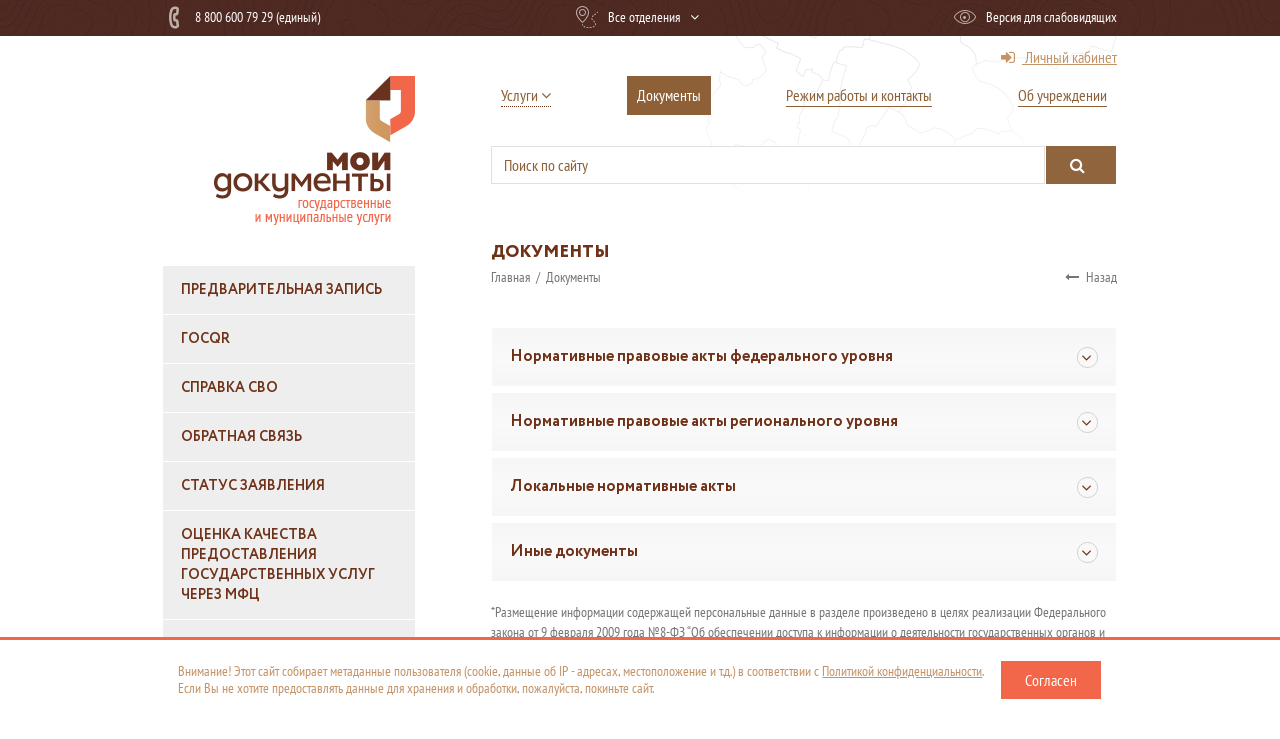

--- FILE ---
content_type: text/html;charset=UTF-8
request_url: https://mfc29.ru/mfcportal/docs.htm
body_size: 14014
content:
<!-- mfcwebapp-01-new -->

<!DOCTYPE html><!--app.page--><!--[if lt IE 9]> <html class="no-js lt-ie10 lt-ie9"> <![endif]-->
<!--[if IE 9]><!-->
<html class="no-js lt-ie10"> <!--<![endif]-->
<!--[if gt IE 9]><!-->
<html class="no-js"> <!--<![endif]-->
    <head data-root-page="mfcportal">
        









  
  












<meta charset="utf-8">
        <meta http-equiv="x-ua-compatible" content="ie=edge,chrome=1">
        <meta name="viewport" content="width=device-width, initial-scale=1, shrink-to-fit=no">

        <title>Архангельский региональный многофункциональный центр предоставления государственных и муниципальных услуг</title>
        <base href="https://mfc29.ru/"/>
        <!--script src="scripts/mfcbrand/vendor/jquery-1.11.0.min.js"></script>
        <script src="scripts/mfcbrand/vendor/jquery.cookie.js"></script>
        <script src="scripts/mfcbrand/jquery.selectric.js"></script>
        <script src="scripts/mfcbrand/jquery.placeholder.min.js"></script>
        <script src="scripts/mfcbrand/vendor/bootstrap.min.js"></script>
        <script src="scripts/mfcbrand/jquery-validate.min.js"></script>
        <script src="scripts/mfcbrand/main.js"></script-->
        















  <meta name="description" content="Документы">




<meta name="sputnik-verification" content="wLy2WXXD81njxNAs"/>

<link rel="shortcut icon" href="images/mfcbrand/favicon/favicon.ico">
    



<!-- Yandex.Metrika counter -->
<script type="text/javascript" >
    (function(m,e,t,r,i,k,a){m[i]=m[i]||function(){(m[i].a=m[i].a||[]).push(arguments)};m[i].l=1*new Date();k=e.createElement(t),a=e.getElementsByTagName(t)[0],k.async=1,k.src=r,a.parentNode.insertBefore(k,a)})(window, document, "script", "https://mc.yandex.ru/metrika/tag.js", "ym");ym(67613698, "init", { clickmap:true, trackLinks:true, accurateTrackBounce:true });
</script>
<noscript><div><img src="https://mc.yandex.ru/watch/67613698" style="position:absolute; left:-9999px;" alt="" /></div></noscript>
<!-- /Yandex.Metrika counter -->

<script type="text/javascript">
    (function(d, t, p) { var j = d.createElement(t); j.async = true; j.type = "text/javascript"; j.src = ("https:" == p ? "https:" : "http:") + "//stat.sputnik.ru/cnt.js"; var s = d.getElementsByTagName(t)[0]; s.parentNode.insertBefore(j, s); })(document, "script", document.location.protocol);
</script>
    

















<script>
  (function(w, d){
    if(w.Promise) return;
    d.write(unescape("%3Cscript src='scripts/mfcbrand/vendor/promise.min.js'%3E%3C/script%3E"));
  })(window, document);
</script>

<script src="scripts/mfcbrand/vendor/system.js"></script>
<script src="scripts/mfcbrand/app.js?_=1768984845051"></script>
<script>
  app.init({
    baseUrl         : 'https://mfc29.ru/',
    pageId          : '10467754@cmsSitePage',
    pageCode        : 'mfcportal/docs',
    designCode      : 'mfcbrand',
    scriptsPath     : 'scripts/mfcbrand/',
    imagesPath      : 'images/mfcbrand/',
    stylesPath      : 'styles/mfcbrand/css/',
    cacheParam      : '1768984845051',
    auth            : 'authorized',
    routerMode      : 'history',
    loginUrl        : 'https://mfc29.ru//sso/login'
  });
</script><link type="text/css" media="all" rel="stylesheet" href="styles/mfcbrand/css/app.css?_=1768984845051">
            <!--[if lt IE 9]>
        <script src="scripts/mfcbrand/vendor/polyfills/es5-shim.js"></script>
        <script src="scripts/mfcbrand/vendor/polyfills/json3.min.js"></script>
        <![endif]-->

        <script>window.WeakMap || document.write('<script src="scripts/mfcbrand/vendor/polyfills/WeakMap.js">\x3C/script>')</script>
        <script>window.MutationObserver || document.write('<script src="scripts/mfcbrand/vendor/polyfills/MutationObserver.js">\x3C/script>')</script>
    </head>
    <body class="app">
        

<!--[if lt IE 10]>
<div class="browserupgrade">
  <p class="browserupgrade-info alert alert-warning">
    Вы используете <strong>устаревшую</strong> версию браузера.<br/>Для работы с данным порталом,<br>требуются более расширенные возможности.<br/><br/>Пожалуйста, <a style="text-decoration:underline;color:initial" href="http://browsehappy.com/">обновите свой браузер</a>,<br/>чтобы ощутить все преимущества <br/>и достоинства этого современного портала.
  </p>
</div>
<![endif]--><div class="app-inner" id="app-inner">
            <section class="b-section b-section__panel" id="section-panel">
                <div class="container b-section-wrapper">
                    <div class="b-top-panel">
    <div class="b-top-panel-item b-top-panel-item__date">
        <i class="cf cf-phone b-top-panel-item-icon"></i>
        <span class="b-top-panel-item-text"><span class="b-top-panel-item-lbl">8 800 600 79 29 (единый)</span></span>
    </div>

   <!-- <div class="b-top-panel-item b-top-panel-item__line">
        <i class="cf cf-call b-top-panel-item-icon"></i>
        <span class="b-top-panel-item-text"><span class="b-top-panel-item-lbl">Горячая линия:&#160;</span><p>8 (8182) 42-02-82 (единый)</p>

<p>8 800 600 79 29 (единый)</p></span>
    </div>-->
    <div class="b-top-panel-item b-top-panel-item__mfc">
        <a class="b-top-panel-item-link b-top-panel-item-link__dropdown"  data-behavior="showBranchChooseModal"><!--data-toggle="modal" data-target="#modal-mfc-list"-->
            <i class="cf cf-map b-top-panel-item-icon"></i>
            <span class="b-top-panel-item-text b-top-panel-selected-branch" data-deftitle="Все отделения">Все отделения</span>
        </a>
    </div><div class="b-top-panel-item b-top-panel-item__blind">
        
























        <a class="b-top-panel-item-link"
           href="mfcportal/docs.htm?specialVersion=on"
           data-behavior="blindButtonHandle"
        >
            <i class="cf cf-eye b-top-panel-item-icon"></i>
            <span class="b-top-panel-item-text">
                <span class="b-top-panel-item-lbl">Версия для слабовидящих</span>
            </span>
        </a>
    </div>
</div></div>
            </section>
            <section class="b-section b-section__main">
                <div class="container b-section-wrapper">
                    <div class="b-section-wrapper-content">
                        <div class="row">
                            <div class="col-md-4 col-lg-4">
                                <div class="b-section b-section__left">
                                    <nav class="navbar navbar-default navbar-left-side" role="navigation">
    <div class="navbar-left-side-wrapper">
        <div class="navbar-header">
            <button type="button" class="navbar-toggle" data-toggle="collapse"
                    data-target=".sidebar-navbar-collapse">
                <span class="sr-only">Меню</span>
                <span class="icon-bar"></span>
                <span class="icon-bar"></span>
                <span class="icon-bar"></span>
            </button>

            <a class="navbar-brand" href="https://mfc29.ru/" data-behavior="navigate,scrollTop">
                <span class="navbar-brand-logo hidden-sm hidden-xs" title="Архангельский региональный многофункциональный центр предоставления государственных и муниципальных услуг">
      <img src="images/mfcbrand/logo/my_docs_header.png"
                             alt="Архангельский региональный многофункциональный центр предоставления государственных и муниципальных услуг"/>
</span>
<span class="navbar-brand-logo hidden-lg hidden-md" title="Архангельский региональный многофункциональный центр предоставления государственных и муниципальных услуг">
      <img src="images/mfcbrand/logo/my_docs_header_small.png"
                             alt="Архангельский региональный многофункциональный центр предоставления государственных и муниципальных услуг"/>
</span>
            </a>
        </div>
        <div class="collapse navbar-collapse sidebar-navbar-collapse">
            <div class="sidebar-navbar-collapse-header hidden-lg hidden-md">
                    <span>
                         <img src="images/mfcbrand/logo/my_docs_menu_small.png" alt=""/>
                    </span>
                <a class="sidenav-navbar-close" class="navbar-toggle" data-toggle="collapse"
                   data-target=".sidebar-navbar-collapse"><i class="cf cf-cross"></i></a>
            </div>
            
                <ul class="nav navbar-nav b-left-nav">
                        <li class="b-left-nav-item ">
                    <a class="b-left-nav-item-link" data-behavior="navigate,scrollTop"
                       href="https://mfc29.ru/mfcportal/preentry.htm">
                        <span class="b-left-nav-item-text">Предварительная запись</span>
                    </a>
                </li>
            
        
            
                
                <li class="b-left-nav-item ">
                    <a class="b-left-nav-item-link" data-behavior="navigate,scrollTop"
                       href="https://mfc29.ru/mfcportal/gosqr.htm">
                        <span class="b-left-nav-item-text">ГосQR</span>
                    </a>
                </li>
            
        
            
                
                <li class="b-left-nav-item ">
                    <a class="b-left-nav-item-link" data-behavior="navigate,scrollTop"
                       href="https://mfc29.ru/mfcportal/spravkaSVO.htm">
                        <span class="b-left-nav-item-text">Справка СВО</span>
                    </a>
                </li>
            
        
            
                
                <li class="b-left-nav-item ">
                    <a class="b-left-nav-item-link" data-behavior="navigate,scrollTop"
                       href="https://mfc29.ru/mfcportal/feedback/request.htm">
                        <span class="b-left-nav-item-text">Обратная связь</span>
                    </a>
                </li>
            
        
            
                
                <li class="b-left-nav-item ">
                    <a class="b-left-nav-item-link" data-behavior="navigate,scrollTop"
                       href="https://mfc29.ru/mfcportal/petitionstatus.htm">
                        <span class="b-left-nav-item-text">Статус заявления</span>
                    </a>
                </li>
            
        
            
                
                <li class="b-left-nav-item ">
                    <a class="b-left-nav-item-link" data-behavior="navigate,scrollTop"
                       href="https://mfc29.ru/mfcportal/about.htm">
                        <span class="b-left-nav-item-text">Оценка качества предоставления государственных услуг через МФЦ</span>
                    </a>
                </li>
            
        
            
                
                <li class="b-left-nav-item ">
                    <a class="b-left-nav-item-link" data-behavior="navigate,scrollTop"
                       href="https://mfc29.ru/mfcportal/allnews.htm">
                        <span class="b-left-nav-item-text">Новости МФЦ</span>
                    </a>
                </li>
            
        
            
                
                <li class="b-left-nav-item ">
                    <a class="b-left-nav-item-link" data-behavior="navigate,scrollTop"
                       href="https://mfc29.ru/mfcportal/smi.htm">
                        <span class="b-left-nav-item-text">СМИ о нас</span>
                    </a>
                </li>
            
        
            
                
                <li class="b-left-nav-item ">
                    <a class="b-left-nav-item-link" data-behavior="navigate,scrollTop"
                       href="https://mfc29.ru/mfcportal/catalog/departments/info.htm?id=28351@egOrganization&recipient=10786@egClassification">
                        <span class="b-left-nav-item-text">Услуги для бизнеса</span>
                    </a>
                </li>
            
        
            
                
                <li class="b-left-nav-item ">
                    <a class="b-left-nav-item-link" data-behavior="navigate,scrollTop"
                       href="https://mfc29.ru/mfcportal/informatsiya-o-zagruzhennosti.htm">
                        <span class="b-left-nav-item-text">Информация о загруженности МФЦ</span>
                    </a>
                </li>
            
        
            
                
                <li class="b-left-nav-item ">
                    <a class="b-left-nav-item-link" data-behavior="navigate,scrollTop"
                       href="https://mfc29.ru/mfcportal/bankruptcy.htm">
                        <span class="b-left-nav-item-text">Внесудебное банкротство</span>
                    </a>
                </li>
            
        
            
                
                <li class="b-left-nav-item ">
                    <a class="b-left-nav-item-link" data-behavior="navigate,scrollTop"
                       href="https://mfc29.ru/mfcportal/prise.htm">
                        <span class="b-left-nav-item-text">Платные услуги</span>
                    </a>
                </li>
            
        
            
                
                <li class="b-left-nav-item ">
                    <a class="b-left-nav-item-link" data-behavior="navigate,scrollTop"
                       href="https://mfc29.ru/mfcportal/receipt.htm">
                        <span class="b-left-nav-item-text">Квитанции для оплаты</span>
                    </a>
                </li>
            
        
            
                
                <li class="b-left-nav-item ">
                    <a class="b-left-nav-item-link" data-behavior="navigate,scrollTop"
                       href="https://mfc29.ru/mfcportal/anticor.htm">
                        <span class="b-left-nav-item-text">Противодействие коррупции</span>
                    </a>
                </li>
                </ul>
            

            
            
                <div class="g-map-link">
                    <a href="https://mfc29.ru/mfcportal/mfc/list.htm" title="Вертикальное левое меню" data-behavior="navigate">
                        <img src="images/mfcbrand/structure/imap.png" alt="Вертикальное левое меню"/>
                    </a>
                </div>
            
        </div>
    </div>
</nav></div>
                            </div>
                            <div class="col-md-8 col-lg-8">
                                <div class="b-section b-section__header" id="header">
                                    <div class="b-header-profile">
            <a class="b-header-profile-link b-header-profile-link__profile" data-behavior="signIn">
                <span class="b-header-profile-link-text"><i class="fa fa-sign-in"></i> Личный кабинет</span>
            </a>
        </div><div class="b-topnav">
        <ul class="b-nav b-nav__header">
            <li class="b-nav-item">
                    <div class="b-nav-service-drop dropdown">
                        <button
                                class="b-nav-service-drop-btn dropdown-toggle" type="button"
                                data-toggle="dropdown">
                            <div class="b-nav-service-title">
                                <div class="b-nav-service-title-wrapper">
                                    <span class="b-nav-service-title__title">Услуги</span>
                                </div>
                            </div>
                        </button>
                        <ul class="b-nav-service-drop-menu dropdown-menu" aria-labelledby="serviceWidget">
                                <li>
                    <a class="dropdown-menu-link" data-behavior="navigate,scrollTop" href="https://mfc29.ru/mfcportal/catalog/departments.htm?recipient=10785@egClassification">
                        <span class="dropdown-menu-link-text">Физическим лицам</span>
                    </a>
                </li>
            <li>
                    <a class="dropdown-menu-link" data-behavior="navigate,scrollTop" href="https://mfc29.ru/mfcportal/catalog/departments.htm?recipient=10786@egClassification">
                        <span class="dropdown-menu-link-text">Юридическим лицам</span>
                    </a>
                </li></ul>
                    </div>

                </li>
            <li class="b-nav-item">
                    <a class="b-nav-link  active"
                       href="https://mfc29.ru/mfcportal/docs.htm" data-behavior="navigate,scrollTop">
                        <span class="b-nav-text">Документы</span>
                    </a>
                </li>
            <li class="b-nav-item">
                    <a class="b-nav-link "
                       href="https://mfc29.ru/mfcportal/mfc/list.htm" data-behavior="navigate,scrollTop">
                        <span class="b-nav-text">Режим работы и контакты</span>
                    </a>
                </li>
            <li class="b-nav-item">
                    <a class="b-nav-link "
                       href="https://mfc29.ru/mfcportal/our_mfc.htm" data-behavior="navigate,scrollTop">
                        <span class="b-nav-text">Об учреждении</span>
                    </a>
                </li></ul>
    </div><div class="b-search b-search-container b-search__section  b-search__auth_warn    b-search__anonymous"
     id="search-panel"  data-results-page="mfcportal/searchresults">
  <div class="b-search-area">
    <div class="b-search-wrapper b-search-wrapper__area  b-search-wrapper__anonymous">

      
      











<form class="b-search-form" role="form" method="get" accesskey="s" action="util/portalSearch.sx" enctype="multipart/form-data">

  <div class="b-search-form-col b-search-form-col--input">
    <div class="b-search-input-wrapper form-search">

      

      
      

      <div class="b-search-input-container">
        <input id="main-search-query"
               class="form-control input-sm b-search-field search-query"
               type="search"
               name="text"
               autocomplete="off"
               placeholder="Поиск по сайту"
               value=""
               data-empty-message='Не найдено подходящих результатов'
        
        />
        <a class="b-search-form-clear" data-behavior="clearFormSearchQuery" title="Очистить">
          &times;<span class="hidden">Очистить</span>
        </a>
      </div>

      
      

    </div>
  </div>

  <div class="b-search-form-col b-search-form-col--submit">
    <div class="b-search-btn-wrapper">
      <button type="submit" class="b-search-form-submit-btn btn btn-primary">
        <i class="fa fa-search"></i>
      </button>
    </div>
  </div>

</form>

    </div>
  </div>
  
</div>
<!-- //.b-search --><h1 class="b-page-title b-page-title__main">Документы</h1>
    <div class="b-page-subtitle b-page-subtitle__contacts"></div><nav class="b-breadcrumbs b-breadcrumbs__pubsitepath"
      id="breadcrumbs">

  <div class="b-breadcrumbs-wrapper wrapper">

    <div class="b-breadcrumbs-list">
      <a class="b-breadcrumbs-item b-breadcrumbs-item__main b-breadcrumbs-item__link" href="https://mfc29.ru/">
        Главная
      </a><span class="b-breadcrumbs-item-text">&#160;/&#160;</span>

      
        
            
                

                
                    
                        <span class="b-breadcrumbs-item b-breadcrumbs-item__static"><span class="b-breadcrumbs-item-text">Документы</span></span>
                    
                    
                
            
        
    <a class="b-breadcrumbs-item b-breadcrumbs-item__link pull-right" data-behavior="showPrevPage"><i class="fa fa-long-arrow-left"></i>Назад</a>
    </div>



  </div>



</nav></div>
                                <div class="b-content" id="content-body">
                                    <div class="page">
                                        <div id="doc-accordion" class="panel-group">

    <!-- d цикле по obj -->
    

    <div class="panel panel-accordion b-basic-list-item b-basic-list-item__collapsed">
        <div class="panel-heading">
            <div class="panel-title">
                <a class="panel-title-link" data-behavior="basicListItemToggle">
                    <span class="panel-title-text">Нормативные правовые акты федерального уровня</span>
                    <span class="panel-toggler"><i class="fa fa-angle-up panel-icon"></i></span>
                </a>
            </div>
        </div>
        <div class="b-basic-list-item-body">
            <div class="panel-body panel-body__doc">

                
                <ul class="b-list">

                    <li class="b-list-item">
                        <a class="b-list-link" href="files/mfcportal/legaldocs/%D0%9F%D0%BE%D1%81%D1%82%D0%B0%D0%BD%D0%BE%D0%B2%D0%BB%D0%B5%D0%BD%D0%B8%D0%B5%20%D0%9F%D1%80%D0%B0%D0%B2%D0%B8%D1%82%D0%B5%D0%BB%D1%8C%D1%81%D1%82%D0%B2%D0%B0%20%D0%A0%D0%A4%20%D0%BE%D1%82%2027.09.2011%20N%20797%20%20%28%D1%80%D0%B5%D0%B4.%20%D0%BE%D1%82%2022.04.2024%29.docx">
                            <span class="b-list-text">Постановление Правительства РФ от 27.09.2011 N 797 (ред. от 22.04.2024) "О взаимодействии между многофункциональными центрами предоставления государственных и муниципальных услуг и федеральными органами исполнительной власти, органами государственных внебюджетных фондов, органами государственной власти субъектов Российской Федерации, органами местного самоуправления или в случаях, установленных законодательством Российской Федерации, публично-правовыми компаниями" (вместе с "Положением о требованиях к заключению соглашений о взаимодействии между многофункциональными центрами предоставления государственных и муниципальных услуг и федеральными органами исполнительной власти, органами государственных внебюджетных фондов, органами государственной власти субъектов Российской Федерации, органами местного самоуправления или в случаях, установленных законодательством Российской Федерации, публично-правовыми компаниями")</span>
                            <span class="b-list-text"><i
                                    class="fa inline fa-file-text-o"></i>Скачать  [ 60 Kb ]</span>
                        </a>
                    </li>
                    

                    <li class="b-list-item">
                        <a class="b-list-link" href="files/mfcportal/legaldocs/%D0%A3%D0%BA%D0%B0%D0%B0%D0%B7%20%D0%9F%D1%80%D0%B5%D0%B7%D0%B8%D0%B4%D0%B5%D0%BD%D1%82%D0%B0%20%D0%A0%D0%BE%D1%81%D1%81%D0%B8%D0%B9%D1%81%D0%BA%D0%BE%D0%B9%20%D0%A4%D0%B5%D0%B4%D0%B5%D1%80%D0%B0%D1%86%D0%B8%D0%B8%20%D0%BE%D1%82%2007.05.2012%20%E2%84%96%20601.doc">
                            <span class="b-list-text">Указ Президента РФ от 07.05.2012 N 601 «Об основных направлениях совершенствования системы государственного управления»</span>
                            <span class="b-list-text"><i
                                    class="fa inline fa-file-text-o"></i>Скачать  [ 60 Kb ]</span>
                        </a>
                    </li>
                    

                    <li class="b-list-item">
                        <a class="b-list-link" href="files/mfcportal/legaldocs/%D0%A4%D0%B5%D0%B4%D0%B5%D1%80%D0%B0%D0%BB%D1%8C%D0%BD%D1%8B%D0%B9%20%D0%B7%D0%B0%D0%BA%D0%BE%D0%BD%20%D0%BE%D1%82%2027.07.2010%20N%20210-%D0%A4%D0%97%20%28%D1%80%D0%B5%D0%B4.%20%D0%BE%D1%82%2028.12.2024%20%29.docx">
                            <span class="b-list-text">Федеральный закон от 27.07.2010 N 210-ФЗ (ред. от 28.12.2024) "Об организации предоставления государственных и муниципальных услуг"</span>
                            <span class="b-list-text"><i
                                    class="fa inline fa-file-text-o"></i>Скачать  [ 153,8 Kb ]</span>
                        </a>
                    </li>
                    

                    <li class="b-list-item">
                        <a class="b-list-link" href="files/mfcportal/legaldocs/%D0%9F%D0%BE%D1%81%D1%82%D0%B0%D0%BD%D0%BE%D0%B2%D0%BB%D0%B5%D0%BD%D0%B8%D0%B5%20%D0%9F%D1%80%D0%B0%D0%B2%D0%B8%D1%82%D0%B5%D0%BB%D1%8C%D1%81%D1%82%D0%B2%D0%B0%20%D0%A0%D0%A4%20%D0%BE%D1%82%2022.12.2012%20N%201376%20%28%D1%80%D0%B5%D0%B4.%20%D0%BE%D1%82%2018.03.2025%29.docx">
                            <span class="b-list-text">Постановление Правительства РФ от 22.12.2012 N 1376 (ред. от 18.03.2025) "Об утверждении Правил организации деятельности многофункциональных центров предоставления государственных и муниципальных услуг"</span>
                            <span class="b-list-text"><i
                                    class="fa inline fa-file-text-o"></i>Скачать  [ 70,1 Kb ]</span>
                        </a>
                    </li>
                    
                </ul>
                
            </div>
        </div>
    </div>


    

    <div class="panel panel-accordion b-basic-list-item b-basic-list-item__collapsed">
        <div class="panel-heading">
            <div class="panel-title">
                <a class="panel-title-link" data-behavior="basicListItemToggle">
                    <span class="panel-title-text">Нормативные правовые акты регионального уровня</span>
                    <span class="panel-toggler"><i class="fa fa-angle-up panel-icon"></i></span>
                </a>
            </div>
        </div>
        <div class="b-basic-list-item-body">
            <div class="panel-body panel-body__doc">

                
                <ul class="b-list">

                    <li class="b-list-item">
                        <a class="b-list-link" href="files/mfcportal/legaldocs/%D0%9F%D0%BE%D1%81%D1%82%D0%B0%D0%BD%D0%BE%D0%B2%D0%BB%D0%B5%D0%BD%D0%B8%D0%B5%20%D0%9F%D1%80%D0%B0%D0%B2%D0%B8%D1%82%D0%B5%D0%BB%D1%8C%D1%81%D1%82%D0%B2%D0%B0%20%D0%90%D1%80%D1%85%D0%B0%D0%BD%D0%B3%D0%B5%D0%BB%D1%8C%D1%81%D0%BA%D0%BE%D0%B9%20%D0%BE%D0%B1%D0%BB%D0%B0%D1%81%D1%82%D0%B8%20%D0%BE%D1%82%2027.12.2011%20N%20531-%D0%BF%D0%BF.docx">
                            <span class="b-list-text">Постановление Правительства Архангельской области от 27.12.2011 N 531-пп "О перечне услуг, которые являются необходимыми и обязательными для предоставления исполнительными органами государственной власти Архангельской области государственных услуг, и порядке определения платы за оказание этих услуг"</span>
                            <span class="b-list-text"><i
                                    class="fa inline fa-file-text-o"></i>Скачать  [ 16,2 Kb ]</span>
                        </a>
                    </li>
                    

                    <li class="b-list-item">
                        <a class="b-list-link" href="files/mfcportal/legaldocs/%D0%A0%D0%B0%D1%81%D0%BF%D0%BE%D1%80%D1%8F%D0%B6%D0%B5%D0%BD%D0%B8%D0%B5%20%D0%9F%D1%80%D0%B0%D0%B2%D0%B8%D1%82%D0%B5%D0%BB%D1%8C%D1%81%D1%82%D0%B2%D0%B0%20%D0%90%D1%80%D1%85%D0%B0%D0%BD%D0%B3%D0%B5%D0%BB%D1%8C%D1%81%D0%BA%D0%BE%D0%B9%20%D0%BE%D0%B1%D0%BB%D0%B0%D1%81%D1%82%D0%B8%20%D0%BE%D1%82%2023.08.2011%20N%20497-%D1%80%D0%BF.docx">
                            <span class="b-list-text">Распоряжение Правительства Архангельской области от 23.08.2011 N 497-рп "Об организации предоставления государственных и муниципальных услуг на территории Архангельской области"</span>
                            <span class="b-list-text"><i
                                    class="fa inline fa-file-text-o"></i>Скачать  [ 16,8 Kb ]</span>
                        </a>
                    </li>
                    

                    <li class="b-list-item">
                        <a class="b-list-link" href="files/mfcportal/legaldocs/%D0%A0%D0%B0%D1%81%D0%BF%D0%BE%D1%80%D1%8F%D0%B6%D0%B5%D0%BD%D0%B8%D0%B5%20%D0%9F%D1%80%D0%B0%D0%B2%D0%B8%D1%82%D0%B5%D0%BB%D1%8C%D1%81%D1%82%D0%B2%D0%B0%20%D0%90%D1%80%D1%85%D0%B0%D0%BD%D0%B3%D0%B5%D0%BB%D1%8C%D1%81%D0%BA%D0%BE%D0%B9%20%D0%BE%D0%B1%D0%BB%D0%B0%D1%81%D1%82%D0%B8%20%D0%BE%D1%82%2026.02.2013%20N%2043-%D1%80%D0%BF.docx">
                            <span class="b-list-text">Распоряжение Правительства Архангельской области от 26.02.2013 N 43-рп "О создании государственного автономного учреждения Архангельской области "Архангельский региональный многофункциональный центр предоставления государственных и муниципальных услуг"</span>
                            <span class="b-list-text"><i
                                    class="fa inline fa-file-text-o"></i>Скачать  [ 15,7 Kb ]</span>
                        </a>
                    </li>
                    

                    <li class="b-list-item">
                        <a class="b-list-link" href="files/mfcportal/legaldocs/%D0%9F%D0%BE%D1%81%D1%82%D0%B0%D0%BD%D0%BE%D0%B2%D0%BB%D0%B5%D0%BD%D0%B8%D0%B5%20%D0%9F%D1%80%D0%B0%D0%B2%D0%B8%D1%82%D0%B5%D0%BB%D1%8C%D1%81%D1%82%D0%B2%D0%B0%20%D0%90%D1%80%D1%85%D0%B0%D0%BD%D0%B3%D0%B5%D0%BB%D1%8C%D1%81%D0%BA%D0%BE%D0%B9%20%D0%BE%D0%B1%D0%BB%D0%B0%D1%81%D1%82%D0%B8%20%D0%BE%D1%82%2010.04.2012%20N%20133-%D0%BF%D0%BF%20%28%D1%80%D0%B5%D0%B4.%20%D0%BE%D1%82%2021.04.2025%29.docx">
                            <span class="b-list-text">Постановление Правительства Архангельской области от 10.04.2012 N 133-пп (ред. от 21.04.2025) "Об утверждении дополнительного перечня услуг, предоставляемых государственными учреждениями Архангельской области и муниципальными учреждениями муниципальных образований Архангельской области, подлежащих включению в Архангельский региональный реестр государственных и муниципальных услуг (функций) и предоставляемых в электронной форме"</span>
                            <span class="b-list-text"><i
                                    class="fa inline fa-file-text-o"></i>Скачать  [ 45,5 Kb ]</span>
                        </a>
                    </li>
                    

                    <li class="b-list-item">
                        <a class="b-list-link" href="files/mfcportal/legaldocs/%D0%9F%D0%BE%D1%81%D1%82%D0%B0%D0%BD%D0%BE%D0%B2%D0%BB%D0%B5%D0%BD%D0%B8%D0%B5%20%D0%9F%D1%80%D0%B0%D0%B2%D0%B8%D1%82%D0%B5%D0%BB%D1%8C%D1%81%D1%82%D0%B2%D0%B0%20%D0%90%D1%80%D1%85%D0%B0%D0%BD%D0%B3%D0%B5%D0%BB%D1%8C%D1%81%D0%BA%D0%BE%D0%B9%20%D0%BE%D0%B1%D0%BB%D0%B0%D1%81%D1%82%D0%B8%20%D0%BE%D1%82%2026.04.2011%20N%20130-%D0%BF%D0%BF%20%28%D1%80%D0%B5%D0%B4.%20%D0%BE%D1%82%2012.03.2025%29.docx">
                            <span class="b-list-text">Постановление Правительства Архангельской области от 26.04.2011 N 130-пп (ред. от 12.03.2025) "Об утверждении перечней государственных услуг Архангельской области"</span>
                            <span class="b-list-text"><i
                                    class="fa inline fa-file-text-o"></i>Скачать  [ 97,8 Kb ]</span>
                        </a>
                    </li>
                    
                </ul>
                
            </div>
        </div>
    </div>


    

    <div class="panel panel-accordion b-basic-list-item b-basic-list-item__collapsed">
        <div class="panel-heading">
            <div class="panel-title">
                <a class="panel-title-link" data-behavior="basicListItemToggle">
                    <span class="panel-title-text">Локальные нормативные акты</span>
                    <span class="panel-toggler"><i class="fa fa-angle-up panel-icon"></i></span>
                </a>
            </div>
        </div>
        <div class="b-basic-list-item-body">
            <div class="panel-body panel-body__doc">

                
                <ul class="b-list">

                    <li class="b-list-item">
                        <a class="b-list-link" href="files/mfcportal/legaldocs/%D0%9F%D0%BE%D0%BB%D0%BE%D0%B6%D0%B5%D0%BD%D0%B8%D0%B5%20%D0%BE%20%D0%B2%D0%B5%D0%B4%D0%B5%D0%BD%D0%B8%D0%B8%20%D0%BA%D0%BD%D0%B8%D0%B3%D0%B8%20%D0%BE%D1%82%D0%B7%D1%8B%D0%B2%D0%BE%D0%B2.pdf">
                            <span class="b-list-text">Стандарт ведения книги отзывов и предложений в обособленных структурных подразделениях (отделениях), территориально обособленных структурных подразделениях (дополнительных офисах) государственного автономного учреждения Архангельской области "Архангельский региональный многофункциональный центр предоставления государственных и муниципальных услуг" (утвержден приказом ГАУ АО "МФЦ" от 18.12.2020 года № 233)</span>
                            <span class="b-list-text"><i
                                    class="fa inline fa-file-text-o"></i>Скачать  [ 2518,3 Kb ]</span>
                        </a>
                    </li>
                    

                    <li class="b-list-item">
                        <a class="b-list-link" href="files/mfcportal/legaldocs/%D0%A1%D1%82%D0%B0%D0%BD%D0%B4%D0%B0%D1%80%D1%82%20%D1%83%D0%BF%D1%80%D0%B0%D0%B2%D0%BB%D0%B5%D0%BD%D0%B8%D1%8F%20%D0%BE%D1%87%D0%B5%D1%80%D0%B5%D0%B4%D1%8C%D1%8E%2011_09_2025.docx">
                            <span class="b-list-text">Стандарт управления очередью при получении государственных и муниципальных услуг в обособленных структурных подразделениях (отделениях) государственного автономного учреждения Архангельской области "Архангельский региональный многофункциональный центр предоставления государственных и муниципальных услуг" (утвержден приказом ГАУ АО "МФЦ" от 11.09.2025 № 50)</span>
                            <span class="b-list-text"><i
                                    class="fa inline fa-file-text-o"></i>Скачать  [ 89,7 Kb ]</span>
                        </a>
                    </li>
                    

                    <li class="b-list-item">
                        <a class="b-list-link" href="files/mfcportal/legaldocs/%D0%A1%D1%82%D0%B0%D0%BD%D0%B4%D0%B0%D1%80%D1%82_%D0%BE%D0%B1%D1%81%D0%BB%D1%83%D0%B6%D0%B8%D0%B2%D0%B0%D0%BD%D0%B8%D1%8F_%D0%BE%D0%B1%D1%8A%D0%B5%D0%B4%D0%B8%D0%BD%D0%B5%D0%BD%D1%8B_%D0%BF%D1%80%D0%B8%D0%BA%D0%B0%D0%B7%D1%8B_2021_%D0%B8_2023.docx">
                            <span class="b-list-text">Стандарт обслуживания заявителей (посетителей) государственного автономного учреждения Архангельской области "Архангельский региональный многофункциональный центр предоставления государственных и муниципальных услуг" (утвержден приказом ГАУ АО "МФЦ" от 17.03.2021 № 38, в ред. от 06.09.2023)</span>
                            <span class="b-list-text"><i
                                    class="fa inline fa-file-text-o"></i>Скачать  [ 69,6 Kb ]</span>
                        </a>
                    </li>
                    

                    <li class="b-list-item">
                        <a class="b-list-link" href="files/mfcportal/legaldocs/Prikaz21_ot_18.04.25_ob_utvergdenii_politiki_obrabotki_pdn%281%29.pdf">
                            <span class="b-list-text">Приказ ГАУ АО «МФЦ» от 18 апреля 2025 года № 21«Об утверждении Политики в отношении обработки персональных данных в государственном автономном учреждении Архангельской области «Архангельский региональный многофункциональный центр предоставления государственных и муниципальных услуг» в новой редакции</span>
                            <span class="b-list-text"><i
                                    class="fa inline fa-file-text-o"></i>Скачать  [ 9105,4 Kb ]</span>
                        </a>
                    </li>
                    

                    <li class="b-list-item">
                        <a class="b-list-link" href="files/mfcportal/legaldocs/%D0%9E%D1%81%D0%BD%D0%BE%D0%B2%D0%BD%D1%8B%D0%B5%20%D0%9F%D0%BE%D0%BB%D0%BE%D0%B6%D0%B5%D0%BD%D0%B8%D1%8F%20%D0%BE%D0%B1%20%D1%83%D1%87%D0%B5%D1%82%D0%BD%D0%BE%D0%B9%20%D0%BF%D0%BE%D0%BB%D0%B8%D1%82%D0%B8%D0%BA%D0%B8.pdf">
                            <span class="b-list-text">Основные Положения учетной политики
 государственного автономного учреждения Архангельской области
«Архангельский региональный многофункциональный центр предоставления
государственных и муниципальных услуг» на 2020 год</span>
                            <span class="b-list-text"><i
                                    class="fa inline fa-file-text-o"></i>Скачать  [ 298,7 Kb ]</span>
                        </a>
                    </li>
                    

                    <li class="b-list-item">
                        <a class="b-list-link" href="files/mfcportal/legaldocs/%D0%9E%D1%81%D0%BD%D0%BE%D0%B2%D0%BD%D1%8B%D0%B5%20%D0%9F%D0%BE%D0%BB%D0%BE%D0%B6%D0%B5%D0%BD%D0%B8%D1%8F%20%D0%BE%D0%B1%20%D1%83%D1%87%D0%B5%D1%82%D0%BD%D0%BE%D0%B9%20%D0%BF%D0%BE%D0%BB%D0%B8%D1%82%D0%B8%D0%BA%D0%B8%202021.pdf">
                            <span class="b-list-text">Основные Положения учетной политики
государственного автономного учреждения Архангельской области
«Архангельский региональный многофункциональный центр предоставления
государственных и муниципальных услуг»
2021 год</span>
                            <span class="b-list-text"><i
                                    class="fa inline fa-file-text-o"></i>Скачать  [ 298,8 Kb ]</span>
                        </a>
                    </li>
                    
                </ul>
                
            </div>
        </div>
    </div>


    

    <div class="panel panel-accordion b-basic-list-item b-basic-list-item__collapsed">
        <div class="panel-heading">
            <div class="panel-title">
                <a class="panel-title-link" data-behavior="basicListItemToggle">
                    <span class="panel-title-text">Иные документы</span>
                    <span class="panel-toggler"><i class="fa fa-angle-up panel-icon"></i></span>
                </a>
            </div>
        </div>
        <div class="b-basic-list-item-body">
            <div class="panel-body panel-body__doc">

                
                <ul class="b-list">

                    <li class="b-list-item">
                        <a class="b-list-link" href="files/mfcportal/legaldocs/%D0%9F%D0%BE%D1%80%D1%8F%D0%B4%D0%BE%D0%BA%20%D0%BE%D0%B1%D0%B6%D0%B0%D0%BB%D0%BE%D0%B2%D0%B0%D0%BD%D0%B8%D1%8F%20%D0%B4%D0%B5%D0%B9%D1%81%D1%82%D0%B2%D0%B8%D0%B9%20%28%D0%B1%D0%B5%D0%B7%D0%B4%D0%B5%D0%B9%D1%81%D1%82%D0%B2%D0%B8%D1%8F%29%2C%20%D0%B0%20%D1%82%D0%B0%D0%BA%D0%B6%D0%B5%20%D1%80%D0%B5%D1%88%D0%B5%D0%BD%D0%B8%D1%8F%20%D0%BE%D1%80%D0%B3%D0%B0%D0%BD%D0%BE%D0%B2.doc">
                            <span class="b-list-text">Порядок обжалования действий (бездействия), а также решений</span>
                            <span class="b-list-text"><i
                                    class="fa inline fa-file-text-o"></i>Скачать  [ 74 Kb ]</span>
                        </a>
                    </li>
                    

                    <li class="b-list-item">
                        <a class="b-list-link" href="files/mfcportal/legaldocs/%D0%98%D0%BD%D1%84%D0%BE%D1%80%D0%BC%D0%B0%D1%86%D0%B8%D1%8F%20%D0%BE%D0%B1%20%D0%BE%D1%82%D0%B2%D0%B5%D1%82%D1%81%D1%82%D0%B2%D0%B5%D0%BD%D0%BD%D0%BE%D1%81%D1%82%D0%B8.docx">
                            <span class="b-list-text">Информация об ответственности</span>
                            <span class="b-list-text"><i
                                    class="fa inline fa-file-text-o"></i>Скачать  [ 18 Kb ]</span>
                        </a>
                    </li>
                    

                    <li class="b-list-item">
                        <a class="b-list-link" href="files/mfcportal/legaldocs/%D0%98%D0%BD%D1%84%D0%BE%D1%80%D0%BC%D0%B0%D1%86%D0%B8%D1%8F%20%D0%BE%20%D0%BF%D0%BE%D1%80%D1%8F%D0%B4%D0%BA%D0%B5%20%D0%B2%D0%BE%D0%B7%D0%BC%D0%B5%D1%89%D0%B5%D0%BD%D0%B8%D1%8F%20%D0%B2%D1%80%D0%B5%D0%B4%D0%B0.docx">
                            <span class="b-list-text">Информация о порядке возмещения вреда</span>
                            <span class="b-list-text"><i
                                    class="fa inline fa-file-text-o"></i>Скачать  [ 14,3 Kb ]</span>
                        </a>
                    </li>
                    

                    <li class="b-list-item">
                        <a class="b-list-link" href="files/mfcportal/legaldocs/%D0%9F%D1%80%D0%BE%D1%86%D0%B5%D0%B4%D1%83%D1%80%D0%B0%20%D0%B2%D0%BD%D0%B5%D1%81%D1%83%D0%B4%D0%B5%D0%B1%D0%BD%D0%BE%D0%B3%D0%BE%20%D0%B1%D0%B0%D0%BD%D0%BA%D1%80%D0%BE%D1%82%D1%81%D1%82%D0%B2%D0%B0.pdf">
                            <span class="b-list-text">Процедура внесудебного банкротства</span>
                            <span class="b-list-text"><i
                                    class="fa inline fa-file-text-o"></i>Скачать  [ 401,5 Kb ]</span>
                        </a>
                    </li>
                    

                    <li class="b-list-item">
                        <a class="b-list-link" href="files/mfcportal/legaldocs/%D0%B4%D0%BE%D0%B3%D0%BE%D0%B2%D0%BE%D1%80%20%D0%BE%D1%84%D0%B5%D1%80%D1%82%D0%B0%20%D0%BE%D1%82%2018.05.2021%20%D0%9F0145.pdf">
                            <span class="b-list-text">Договор публичной оферты от 18.05.2021</span>
                            <span class="b-list-text"><i
                                    class="fa inline fa-file-text-o"></i>Скачать  [ 7565 Kb ]</span>
                        </a>
                    </li>
                    

                    <li class="b-list-item">
                        <a class="b-list-link" href="files/mfcportal/legaldocs/%D0%A0%D0%B5%D0%BA%D0%BE%D0%BC%D0%B5%D0%BD%D0%B4%D0%B0%D1%86%D0%B8%D0%B8%20%D1%80%D0%B0%D0%B1%D0%BE%D1%82%D0%BE%D0%B4%D0%B0%D1%82%D0%B5%D0%BB%D1%8F%D0%BC%20%D0%BF%D0%BE%20%D0%BF%D1%80%D0%B5%D0%B4%D0%BE%D1%81%D1%82%D0%B0%D0%B2%D0%BB%D0%B5%D0%BD%D0%B8%D1%8E%20%D1%80%D0%B0%D0%B1%D0%BE%D1%82%D0%BD%D0%B8%D0%BA%D0%B0%D0%BC%2C%20%D0%BF%D1%80%D0%BE%D1%85%D0%BE%D0%B4%D1%8F%D1%89%D0%B8%D0%BC%20%D0%B2%D0%B0%D0%BA%D1%86%D0%B8%D0%BD%D0%B0%D1%86%D0%B8%D1%8E.pdf">
                            <span class="b-list-text">Рекомендации работодателям по предоставлению работникам, проходящим вакцинацию против новой коронавирусной инфекции, двух оплачиваемых дополнительных дней отдыха</span>
                            <span class="b-list-text"><i
                                    class="fa inline fa-file-text-o"></i>Скачать  [ 211,7 Kb ]</span>
                        </a>
                    </li>
                    

                    <li class="b-list-item">
                        <a class="b-list-link" href="files/mfcportal/legaldocs/%D1%83%D0%B2%D0%B5%D0%B4%D0%BE%D0%BC%D0%BB%D0%B5%D0%BD%D0%B8%D0%B5%20%D0%BE%D0%B1%20%D0%BE%D1%82%D0%B7%D1%8B%D0%B2%D0%B5%20%D0%BE%D1%84%D0%B5%D1%80%D1%82%D1%8B.pdf">
                            <span class="b-list-text">Уведомление об отзыве договора-оферты</span>
                            <span class="b-list-text"><i
                                    class="fa inline fa-file-text-o"></i>Скачать  [ 703,9 Kb ]</span>
                        </a>
                    </li>
                    

                    <li class="b-list-item">
                        <a class="b-list-link" href="files/mfcportal/legaldocs/%D0%B4%D0%BE%D0%B3%D0%BE%D0%B2%D0%BE%D1%80-%D0%BE%D1%84%D0%B5%D1%80%D1%82%D0%B0%20%D0%BE%D1%82%2011.01.2022.pdf">
                            <span class="b-list-text">Договор публичной оферты от 11.01.2022</span>
                            <span class="b-list-text"><i
                                    class="fa inline fa-file-text-o"></i>Скачать  [ 8048,6 Kb ]</span>
                        </a>
                    </li>
                    

                    <li class="b-list-item">
                        <a class="b-list-link" href="files/mfcportal/legaldocs/%D0%9F%D1%80%D0%B8%D0%BA%D0%B0%D0%B7_%E2%84%96_110_%D0%BE%D1%82_20_07_2022_%D0%9E%D0%B1_%D1%83%D1%82%D0%B2%D0%B5%D1%80%D0%B6%D0%B4%D0%B5%D0%BD%D0%B8%D0%B8_%D0%BF%D0%B5%D1%80%D0%B5%D1%87%D0%BD%D1%8F_%D1%82%D0%BE%D0%B2%D0%B0%D1%80%D0%BE%D0%B2%2C_%D1%80%D0%B0%D0%B1%D0%BE%D1%82.pdf">
                            <span class="b-list-text">Приказ об утверждении перечня товаров, работ, услуг, закупки которых осуществляется у субъектов малого и среднего предпринимательства от 20.07.2022 №110</span>
                            <span class="b-list-text"><i
                                    class="fa inline fa-file-text-o"></i>Скачать  [ 3278,4 Kb ]</span>
                        </a>
                    </li>
                    

                    <li class="b-list-item">
                        <a class="b-list-link" href="files/mfcportal/legaldocs/%D0%9F%D1%80%D0%B8%D0%BA%D0%B0%D0%B7%20%E2%84%96%20116%20%D0%BE%D1%82%2025.07.2022-%20%D0%9E%20%D0%B2%D0%BD%D0%B5%D1%81%D0%B5%D0%BD%D0%B8%D0%B8%20%D0%B8%D0%B7%D0%BC%D0%B5%D0%BD%D0%B5%D0%BD%D0%B8%D0%B9%20%D0%B2%20%D0%BF%D0%B5%D1%80%D0%B5%D1%87%D0%B5%D0%BD%D1%8C.pdf">
                            <span class="b-list-text">Приказ о внесении изменений в перечень товаров, работ, услуг, закупки которых осуществляются у субъектов малого и среднего предпринимательства от 25.07.2022 №116</span>
                            <span class="b-list-text"><i
                                    class="fa inline fa-file-text-o"></i>Скачать  [ 1296,5 Kb ]</span>
                        </a>
                    </li>
                    

                    <li class="b-list-item">
                        <a class="b-list-link" href="files/mfcportal/legaldocs/%D0%9F%D1%80%D0%B8%D0%BA%D0%B0%D0%B7%20%D0%BE%D1%82%2025.01.2022%20%E2%84%969%20%D0%9E%20%D0%B2%D0%BD%D0%B5%D1%81%D0%B5%D0%BD%D0%B8%D0%B8%20%D0%B8%D0%B7%D0%BC%D0%B5%D0%BD%D0%B5%D0%BD%D0%B8%D0%B9%20%D0%B2%20%D0%BF%D0%B5%D1%80%D0%B5%D1%87%D0%B5%D0%BD%D1%8C%D1%80%D0%B0%D0%B1%D0%BE%D1%82%20%28%D0%9C%D0%A1%D0%9F%29.pdf">
                            <span class="b-list-text">Приказ об утверждении перечня товаров,
работ, услуг, закупки которых осуществляются
у субъектов малого и среднего предпринимательства от 25.01.2022</span>
                            <span class="b-list-text"><i
                                    class="fa inline fa-file-text-o"></i>Скачать  [ 1835,1 Kb ]</span>
                        </a>
                    </li>
                    

                    <li class="b-list-item">
                        <a class="b-list-link" href="files/mfcportal/legaldocs/%D0%9F%D1%80%D0%B8%D0%BA%D0%B0%D0%B7%20%D0%BE%D0%B1%20%D0%BE%D1%82%D0%BC%D0%B5%D0%BD%D0%B5%20%D0%B4%D0%B5%D0%B9%D1%81%D1%82%D0%B2%D0%B8%D1%8F%20%D0%BF%D1%80%D0%B8%D0%BA%D0%B0%D0%B7%D0%B0%20%D0%BE%D1%82%2025.01.2022%20%E2%84%96%209.pdf">
                            <span class="b-list-text">Приказ об отмене действия приказа от 25.01.2022 № 9</span>
                            <span class="b-list-text"><i
                                    class="fa inline fa-file-text-o"></i>Скачать  [ 456,4 Kb ]</span>
                        </a>
                    </li>
                    

                    <li class="b-list-item">
                        <a class="b-list-link" href="files/mfcportal/legaldocs/%D0%9F%D1%80%D0%B8%D0%BA%D0%B0%D0%B7%20%E2%84%96144%20%D0%BE%D1%82%2013.10.22%20%20%D0%9E%20%D0%B2%D0%BD%D0%B5%D1%81%D0%B5%D0%BD%D0%B8%D0%B8%20%D0%B8%D0%B7%D0%BC%D0%B5%D0%BD%D0%B5%D0%BD%D0%B8%D0%B9%20%D0%B2%20%D0%BF%D0%B5%D1%80%D0%B5%D1%87%D0%B5%D0%BD%D1%8C%D1%80%D0%B0%D0%B1%D0%BE%D1%82%20%28%D0%9C%D0%A1%D0%9F%29.pdf">
                            <span class="b-list-text">Приказ о внесении изменений в перечень товаров, работ, услуг, закупки которых осуществляются у субъектов малого и среднего предпринимательства от 13.10.2022</span>
                            <span class="b-list-text"><i
                                    class="fa inline fa-file-text-o"></i>Скачать  [ 1975,8 Kb ]</span>
                        </a>
                    </li>
                    

                    <li class="b-list-item">
                        <a class="b-list-link" href="files/mfcportal/legaldocs/%D0%9F%D1%80%D0%B8%D0%BA%D0%B0%D0%B7%20%E2%84%96178%20%D0%BE%D1%82%2016.12.2022%20%D0%9E%20%D0%B2%D0%BD%D0%B5%D1%81%D0%B5%D0%BD%D0%B8%D0%B8%20%D0%B8%D0%B7%D0%BC%D0%B5%D0%BD%D0%B5%D0%BD%D0%B8%D0%B9%20%D0%B2%20%D0%BF%D0%B5%D1%80%D0%B5%D1%87%D0%B5%D0%BD%D1%8C%D1%80%D0%B0%D0%B1%D0%BE%D1%82%20%28%D0%9C%D0%A1%D0%9F%29.pdf">
                            <span class="b-list-text">Приказ о внесении изменений в перечень товаров, работ, услуг, закупки которых осуществляются у субъектов малого и среднего предпринимательства  от 16.12.2022</span>
                            <span class="b-list-text"><i
                                    class="fa inline fa-file-text-o"></i>Скачать  [ 2945,4 Kb ]</span>
                        </a>
                    </li>
                    

                    <li class="b-list-item">
                        <a class="b-list-link" href="files/mfcportal/legaldocs/%D0%A3%D0%B2%D0%B5%D0%B4%D0%BE%D0%BC%D0%BB%D0%B5%D0%BD%D0%B8%D0%B5%20%D0%BE%D0%B1%20%D0%BE%D1%82%D0%B7%D1%8B%D0%B2%D0%B5%20%D0%B4%D0%BE%D0%B3%D0%BE%D0%B2%D0%BE%D1%80%D0%B0-%D0%BE%D1%84%D0%B5%D1%80%D1%82%D1%8B%202023.pdf">
                            <span class="b-list-text">Уведомление об отзыве договора-оферты 2023</span>
                            <span class="b-list-text"><i
                                    class="fa inline fa-file-text-o"></i>Скачать  [ 684,1 Kb ]</span>
                        </a>
                    </li>
                    

                    <li class="b-list-item">
                        <a class="b-list-link" href="files/mfcportal/legaldocs/%D0%9F%D1%80%D0%B8%D0%BA%D0%B0%D0%B7%20%E2%84%96%201%20%D0%BE%D1%82%2010.01.2023%20%D0%9E%20%D0%B2%D0%BD%D0%B5%D1%81%D0%B5%D0%BD%D0%B8%D0%B8%20%D0%B8%D0%B7%D0%BC%D0%B5%D0%BD%D0%B5%D0%BD%D0%B8%D0%B9%20%D0%B2%20%D0%BF%D0%B5%D1%80%D0%B5%D1%87%D0%B5%D0%BD%D1%8C%20%D1%80%D0%B0%D0%B1%D0%BE%D1%82%20%28%D0%9C%D0%A1%D0%9F%29.pdf">
                            <span class="b-list-text">Приказ о внесении в перечень товаров, работ, услуг, закупки которых осуществляются у субъектов малого и среднего предпринимательства от 10.01.2023</span>
                            <span class="b-list-text"><i
                                    class="fa inline fa-file-text-o"></i>Скачать  [ 1985,8 Kb ]</span>
                        </a>
                    </li>
                    

                    <li class="b-list-item">
                        <a class="b-list-link" href="files/mfcportal/legaldocs/8%20%D0%9F%D1%80%D0%B8%D0%BA%D0%B0%D0%B7%20%E2%84%96%201-1%20%D0%BE%D1%82%2018.01.2023%20%D0%9E%20%D0%B2%D0%BD%D0%B5%D1%81%D0%B5%D0%BD%D0%B8%D0%B8%20%D0%B8%D0%B7%D0%BC%D0%B5%D0%BD%D0%B5%D0%BD%D0%B8%D0%B9%20%D0%B2%20%D0%BF%D0%B5%D1%80%D0%B5%D1%87%D0%B5%D0%BD%D1%8C%20%D1%80%D0%B0%D0%B1%D0%BE%D1%82%20%28%D0%9C%D0%A1%D0%9F%29.pdf">
                            <span class="b-list-text">Приказ №1/1 о внесении изменений в перечень товаров,
работ, услуг, закупки которых осуществляются
у субъектов малого и среднего предпринимательства от 18 января 2023 года</span>
                            <span class="b-list-text"><i
                                    class="fa inline fa-file-text-o"></i>Скачать  [ 2085,7 Kb ]</span>
                        </a>
                    </li>
                    

                    <li class="b-list-item">
                        <a class="b-list-link" href="files/mfcportal/legaldocs/9%20%D0%9F%D1%80%D0%B8%D0%BA%D0%B0%D0%B7%20%E2%84%96%201-2%20%D0%BE%D1%82%2019.01.2023%20%D0%9E%20%D0%B2%D0%BD%D0%B5%D1%81%D0%B5%D0%BD%D0%B8%D0%B8%20%D0%B8%D0%B7%D0%BC%D0%B5%D0%BD%D0%B5%D0%BD%D0%B8%D0%B9%20%D0%B2%20%D0%BF%D0%B5%D1%80%D0%B5%D1%87%D0%B5%D0%BD%D1%8C%20%D1%80%D0%B0%D0%B1%D0%BE%D1%82%20%28%D0%9C%D0%A1%D0%9F%29.pdf">
                            <span class="b-list-text">Приказ №1/2 о внесении изменений в перечень товаров,
работ, услуг, закупки которых осуществляются
у субъектов малого и среднего предпринимательства от 19 января 2023 года</span>
                            <span class="b-list-text"><i
                                    class="fa inline fa-file-text-o"></i>Скачать  [ 3534,1 Kb ]</span>
                        </a>
                    </li>
                    

                    <li class="b-list-item">
                        <a class="b-list-link" href="files/mfcportal/legaldocs/10%20%D0%9F%D1%80%D0%B8%D0%BA%D0%B0%D0%B7%20%E2%84%96%209%20%D0%BE%D1%82%2004.03.2025%20%D0%9E%20%D0%B2%D0%BD%D0%B5%D1%81%D0%B5%D0%BD%D0%B8%D0%B8%20%D0%B8%D0%B7%D0%BC%D0%B5%D0%BD%D0%B5%D0%BD%D0%B8%D0%B9%20%D0%B2%20%D0%BF%D0%B5%D1%80%D0%B5%D1%87%D0%B5%D0%BD%D1%8C%20%D1%80%D0%B0%D0%B1%D0%BE%D1%82%20%28%D0%9C%D0%A1%D0%9F%29.pdf">
                            <span class="b-list-text">Приказ №9 о внесении изменений в перечень товаров, работ, услуг, закупки которых осуществляются у субъектов малого и среднего предпринимательства от 04 марта 2025 года</span>
                            <span class="b-list-text"><i
                                    class="fa inline fa-file-text-o"></i>Скачать  [ 2156 Kb ]</span>
                        </a>
                    </li>
                    

                    <li class="b-list-item">
                        <a class="b-list-link" href="files/mfcportal/legaldocs/11%20%D0%9F%D1%80%D0%B8%D0%BA%D0%B0%D0%B7%20%E2%84%96%2038%20%D0%BE%D1%82%2021.07.2025%20%D0%9E%20%D0%B2%D0%BD%D0%B5%D1%81%D0%B5%D0%BD%D0%B8%D0%B8%20%D0%B8%D0%B7%D0%BC%D0%B5%D0%BD%D0%B5%D0%BD%D0%B8%D0%B9%20%D0%B2%20%D0%BF%D0%B5%D1%80%D0%B5%D1%87%D0%B5%D0%BD%D1%8C%20%D1%80%D0%B0%D0%B1%D0%BE%D1%82%20%28%D0%9C%D0%A1%D0%9F%29.pdf">
                            <span class="b-list-text">Приказ №38 о внесении изменений в перечень товаров, работ, услуг, закупки которых осуществляются у субъектов малого и среднего предпринимательства от 21 июля 2025 года</span>
                            <span class="b-list-text"><i
                                    class="fa inline fa-file-text-o"></i>Скачать  [ 2462,3 Kb ]</span>
                        </a>
                    </li>
                    

                    <li class="b-list-item">
                        <a class="b-list-link" href="files/mfcportal/legaldocs/12%20%D0%9F%D1%80%D0%B8%D0%BA%D0%B0%D0%B7%20%E2%84%96%2051%20%D0%BE%D1%82%2015.09.2025%20%D0%9E%20%D0%B2%D0%BD%D0%B5%D1%81%D0%B5%D0%BD%D0%B8%D0%B8%20%D0%B8%D0%B7%D0%BC%D0%B5%D0%BD%D0%B5%D0%BD%D0%B8%D0%B9%20%D0%B2%20%D0%BF%D0%B5%D1%80%D0%B5%D1%87%D0%B5%D0%BD%D1%8C%20%D1%80%D0%B0%D0%B1%D0%BE%D1%82%20%28%D0%9C%D0%A1%D0%9F%291.pdf">
                            <span class="b-list-text">Приказ № 51 от 15.09.2025 О внесении изменений в перечень работ (МСП)</span>
                            <span class="b-list-text"><i
                                    class="fa inline fa-file-text-o"></i>Скачать  [ 2509,7 Kb ]</span>
                        </a>
                    </li>
                    

                    <li class="b-list-item">
                        <a class="b-list-link" href="files/mfcportal/legaldocs/%D0%B4%D0%BE%D0%B3%D0%BE%D0%B2%D0%BE%D1%80-%D0%BE%D1%84%D0%B5%D1%80%D1%82%D0%B0%20%D0%BE%D1%82%2023_09_2025.pdf">
                            <span class="b-list-text">Договор публичной оферты от 23.09.2025</span>
                            <span class="b-list-text"><i
                                    class="fa inline fa-file-text-o"></i>Скачать  [ 1844,6 Kb ]</span>
                        </a>
                    </li>
                    
                </ul>
                
            </div>
        </div>
    </div>


    
</div><!-- pubstatic -->






    <div class="b-static-block-content">
        <div class="b-section-inner b-section-inner__"
            
    >
        <p>*Размещение информации содержащей персональные данные в разделе произведено в целях реализации Федерального закона от 9 февраля 2009 года №8-ФЗ &ldquo;Об обеспечении доступа к информации о деятельности государственных органов и органов местного самоуправления&rdquo;,&nbsp;во исполнение требований&nbsp;постановления Правительства Архангельской области от 3 ноября 2022 г. № 892-пп</p>
    </div>
    </div></div>
                                </div>
                                













  


  


  


<div class="throbber hidden" id="throbber">
  <div class="throbber-title">Идет загрузка</div>
  <div class="throbber-sub-title">Это может занять некоторое время</div>
  <div class="throbber-img throbber-img__big"></div>
</div></div>
                        </div>
                    </div>
                </div>
                <span id="scrollup" style="display: none"><i class="fa fa-angle-up"></i></span>
            </section>

            <footer class="b-footer" id="footer">
                <div class="container b-section-wrapper b-footer-wrapper">
                    <div class="row">
    <div class="col-md-3 hidden-sm hidden-xs">
        <h1 class="b-footer-logo">
            <a class="b-footer-logo-inner" href="https://mfc29.ru/">
                <strong class="b-header-logo-glob-outer" title="">
                    <img class="b-header-logo-glob" src="images/mfcbrand/logo/my_docs_footer.png"
                         alt=""/>
                </strong>
            </a>
        </h1>
    </div>
    <div class="col-md-9 no-margin">
        <!-- меню -->
        
            <div class="b-footer-nav">
                <ul class="b-nav b-nav__footer">
                        <li class="b-nav-item">
                    <a class="b-nav-link  active"
                       href="https://mfc29.ru/mfcportal/docs.htm" data-behavior="navigate,scrollTop">
                        <span class="b-nav-text">Документы</span>
                    </a>
                </li>
            <li class="b-nav-item">
                    <a class="b-nav-link "
                       href="https://mfc29.ru/mfcportal/mfc/list.htm" data-behavior="navigate,scrollTop">
                        <span class="b-nav-text">Режим работы и контакты</span>
                    </a>
                </li>
            <li class="b-nav-item">
                    <a class="b-nav-link "
                       href="https://mfc29.ru/mfcportal/our_mfc.htm" data-behavior="navigate,scrollTop">
                        <span class="b-nav-text">Об учреждении</span>
                    </a>
                </li>
                </ul>
            </div>
        
        <div class="row">
            <div class="col-md-7 col-sm-7 no-margin">
                <div class="b-footer-block b-footer-block__title">
                    Архангельский региональный многофункциональный центр предоставления государственных и муниципальных услуг
                </div>
                    
                        <div class="b-footer-phone b-footer-block">
                           <span class="b-footer-phone-inner">
                                <i class="cf cf-phone b-footer-phone-icon"></i>
                                <span class="b-footer-phone-text"><p>8 (8182) 42-02-82 (единый)</p>

<p>8 800 600 79 29 (единый)</p></span>
                           </span>
                        </div>
                    
                    <div class="b-footer-block b-footer-social">
        <a class="b-footer-social-link" href="https://vk.com/mfc29" target="_blank" title="vk"><i class="b-footer-social-icon cf cf-vk"></i></a>
    </div>
            </div>
            <div class="col-md-5 col-sm-5">
                <div class="b-footer-block b-footer-block__contacts"></div>
                <div class="b-footer-block b-footer-block__copyright"><!-- pubstatic -->






    <div class="b-static-block-content">
        <div class="b-section-inner b-section-inner__"
            
                data-test2='mfcportal/lifeconditions/services'
            
                data-test='test'
            
                data-test1='mfcportal/categories/services'
            
    >
        Copyright &copy; ГАУ &laquo;МФЦ&raquo; 2013-2025
    </div>
    </div></div>
            </div>
        </div>
    </div>
</div><div class="cookie-banner hidden" id="cookieBar">
  <div class="cookie-banner__body container b-section-wrapper">
    <div class="cookie-banner__text">
      Внимание! Этот сайт собирает метаданные пользователя (cookie, данные об IP - адресах, местоположение и т.д.) в соответствии с <a href="mfcportal/confidentiality.htm">Политикой конфиденциальности</a>.<br />
Если Вы не хотите предоставлять данные для хранения и обработки, пожалуйста, покиньте сайт.
    </div>
    <a class="cookie-banner__btn btn btn-primary">Согласен</a>
  </div>

  <style>
    
    .cookie-banner {
      position: fixed;
      bottom: 0;
      left: 0;
      width: 100%;
      padding: 20px;
      border-top: 1px solid;
      background-color: white;
      z-index: 10000;
    }

    .cookie-banner__body {
       display: flex;
       align-items: center;
       justify-content: space-between;
    }

    .cookie-banner__text > * {
       margin: 0;
       padding: 0;
    }
  </style>

  <script type="module">
    (function cookieAgreement() {
      var cookiePropertyName = 'cookie_agreement';

      var shouldShowCookiePopup = !localStorage.getItem(cookiePropertyName);
      var saveToStorage = function() { localStorage.setItem(cookiePropertyName, 'true') };

      window.onload = function() {
        var $cookieBanner = document.getElementById('cookieBar');
        var $cookieBtn = $cookieBanner.querySelector('.cookie-banner__btn');

        if (shouldShowCookiePopup) {
          $cookieBanner.classList.remove('hidden');
        }

        $cookieBtn && $cookieBtn.addEventListener('click', function() {
          $cookieBanner.classList.add('hidden');
          saveToStorage();
        });
      }
    })();
  </script>
</div></div>
            </footer>
            <!--script src="scripts/mfcbrand/vendor/ie10-viewport-bug-workaround.js" async></script-->
            <div class="b-modal-list" id="modal-mfc-list" data-link="mfcportal/mfc/list/org/about" style="display:none">
    
        <div class="b-search-group">
            <input type="text" name="text" value="" placeholder="Поиск по отделениям"
                   class="b-search-field">
            <button class="b-search-btn b-search-btn-icon"><i class="cf cf-search"></i>
            </button>
        </div>

        <ul class="b-list b-list__marked">
            <li class="b-list-item">
                <a class="b-list-link" data-branchid="all" data-branchtitle="Все отделения"
                   data-behavior="selectBranch">
                    <span class="mfc-name">Все отделения</span>
                </a>
            </li>
        </ul>
        <div class="b-list-columns">
                <div class="b-list-column"><ul class="b-list b-list__marked b-list--searchable">
        
        <li class="b-list-item">
            <a class="b-list-link" data-behavior="selectBranch" data-branchId="187@mfcOrg"
               data-branchTitle='Отделение № 1 ГАУ Архангельской области "МФЦ" по г. Архангельску'>
                <span class="b-list-text name">Отделение № 1 ГАУ Архангельской области "МФЦ" по г. Архангельску</span>
            </a>
        </li>
    
        
        <li class="b-list-item">
            <a class="b-list-link" data-behavior="selectBranch" data-branchId="201@mfcOrg"
               data-branchTitle='Отделение № 2 ГАУ Архангельской области "МФЦ" по г. Архангельску'>
                <span class="b-list-text name">Отделение № 2 ГАУ Архангельской области "МФЦ" по г. Архангельску</span>
            </a>
        </li>
    
        
        <li class="b-list-item">
            <a class="b-list-link" data-behavior="selectBranch" data-branchId="305@mfcOrg"
               data-branchTitle='Отделение № 3 ГАУ Архангельской области "МФЦ" по г. Архангельску'>
                <span class="b-list-text name">Отделение № 3 ГАУ Архангельской области "МФЦ" по г. Архангельску</span>
            </a>
        </li>
    
        
        <li class="b-list-item">
            <a class="b-list-link" data-behavior="selectBranch" data-branchId="249@mfcOrg"
               data-branchTitle='Отделение № 4 ГАУ Архангельской области "МФЦ" по г. Архангельску'>
                <span class="b-list-text name">Отделение № 4 ГАУ Архангельской области "МФЦ" по г. Архангельску</span>
            </a>
        </li>
    
        
        <li class="b-list-item">
            <a class="b-list-link" data-behavior="selectBranch" data-branchId="248@mfcOrg"
               data-branchTitle='Отделение № 5 ГАУ Архангельской области "МФЦ" по г. Архангельску'>
                <span class="b-list-text name">Отделение № 5 ГАУ Архангельской области "МФЦ" по г. Архангельску</span>
            </a>
        </li>
    
        
        <li class="b-list-item">
            <a class="b-list-link" data-behavior="selectBranch" data-branchId="217@mfcOrg"
               data-branchTitle='Отделение ГАУ Архангельской области "МФЦ" по Вельскому району'>
                <span class="b-list-text name">Отделение ГАУ Архангельской области "МФЦ" по Вельскому району</span>
            </a>
        </li>
    
        
        <li class="b-list-item">
            <a class="b-list-link" data-behavior="selectBranch" data-branchId="306@mfcOrg"
               data-branchTitle='Отделение ГАУ Архангельской области "МФЦ" по Верхнетоемскому району'>
                <span class="b-list-text name">Отделение ГАУ Архангельской области "МФЦ" по Верхнетоемскому району</span>
            </a>
        </li>
    
        
        <li class="b-list-item">
            <a class="b-list-link" data-behavior="selectBranch" data-branchId="234@mfcOrg"
               data-branchTitle='Отделение ГАУ Архангельской области "МФЦ" по Вилегодскому району'>
                <span class="b-list-text name">Отделение ГАУ Архангельской области "МФЦ" по Вилегодскому району</span>
            </a>
        </li>
    
        
        <li class="b-list-item">
            <a class="b-list-link" data-behavior="selectBranch" data-branchId="275@mfcOrg"
               data-branchTitle='Отделение ГАУ Архангельской области "МФЦ" по Виноградовскому району'>
                <span class="b-list-text name">Отделение ГАУ Архангельской области "МФЦ" по Виноградовскому району</span>
            </a>
        </li>
    
        
        <li class="b-list-item">
            <a class="b-list-link" data-behavior="selectBranch" data-branchId="210@mfcOrg"
               data-branchTitle='Отделение ГАУ Архангельской области "МФЦ" по г. Коряжме'>
                <span class="b-list-text name">Отделение ГАУ Архангельской области "МФЦ" по г. Коряжме</span>
            </a>
        </li>
    
        
        <li class="b-list-item">
            <a class="b-list-link" data-behavior="selectBranch" data-branchId="213@mfcOrg"
               data-branchTitle='Отделение ГАУ Архангельской области "МФЦ" по г. Котласу'>
                <span class="b-list-text name">Отделение ГАУ Архангельской области "МФЦ" по г. Котласу</span>
            </a>
        </li>
    
        
        <li class="b-list-item">
            <a class="b-list-link" data-behavior="selectBranch" data-branchId="285@mfcOrg"
               data-branchTitle='Отделение ГАУ Архангельской области "МФЦ" по г. Мирному'>
                <span class="b-list-text name">Отделение ГАУ Архангельской области "МФЦ" по г. Мирному</span>
            </a>
        </li>
    
        
        <li class="b-list-item">
            <a class="b-list-link" data-behavior="selectBranch" data-branchId="192@mfcOrg"
               data-branchTitle='Отделение ГАУ Архангельской области "МФЦ" по г. Новодвинску'>
                <span class="b-list-text name">Отделение ГАУ Архангельской области "МФЦ" по г. Новодвинску</span>
            </a>
        </li>
    
        
        <li class="b-list-item">
            <a class="b-list-link" data-behavior="selectBranch" data-branchId="209@mfcOrg"
               data-branchTitle='Отделение № 1 ГАУ Архангельской области «МФЦ» по г. Северодвинску'>
                <span class="b-list-text name">Отделение № 1 ГАУ Архангельской области «МФЦ» по г. Северодвинску</span>
            </a>
        </li>
    
        
        <li class="b-list-item">
            <a class="b-list-link" data-behavior="selectBranch" data-branchId="284@mfcOrg"
               data-branchTitle='Отделение № 2 ГАУ Архангельской области «МФЦ» по г. Северодвинску'>
                <span class="b-list-text name">Отделение № 2 ГАУ Архангельской области «МФЦ» по г. Северодвинску</span>
            </a>
        </li>
    
        
        <li class="b-list-item">
            <a class="b-list-link" data-behavior="selectBranch" data-branchId="250@mfcOrg"
               data-branchTitle='Отделение № 3 ГАУ Архангельской области «МФЦ» по г. Северодвинску'>
                <span class="b-list-text name">Отделение № 3 ГАУ Архангельской области «МФЦ» по г. Северодвинску</span>
            </a>
        </li>
    
        
        <li class="b-list-item">
            <a class="b-list-link" data-behavior="selectBranch" data-branchId="312@mfcOrg"
               data-branchTitle='Отделение № 4 ГАУ Архангельской области «МФЦ» по г. Северодвинску'>
                <span class="b-list-text name">Отделение № 4 ГАУ Архангельской области «МФЦ» по г. Северодвинску</span>
            </a>
        </li>
    
        
        <li class="b-list-item">
            <a class="b-list-link" data-behavior="selectBranch" data-branchId="230@mfcOrg"
               data-branchTitle='Отделение ГАУ Архангельской области "МФЦ" по Каргопольскому району'>
                <span class="b-list-text name">Отделение ГАУ Архангельской области "МФЦ" по Каргопольскому району</span>
            </a>
        </li>
    
        
        <li class="b-list-item">
            <a class="b-list-link" data-behavior="selectBranch" data-branchId="270@mfcOrg"
               data-branchTitle='Отделение ГАУ Архангельской области "МФЦ" по Коношскому району'>
                <span class="b-list-text name">Отделение ГАУ Архангельской области "МФЦ" по Коношскому району</span>
            </a>
        </li>
    
        
        <li class="b-list-item">
            <a class="b-list-link" data-behavior="selectBranch" data-branchId="260@mfcOrg"
               data-branchTitle='Отделение ГАУ Архангельской области "МФЦ" по Красноборскому району'>
                <span class="b-list-text name">Отделение ГАУ Архангельской области "МФЦ" по Красноборскому району</span>
            </a>
        </li>
    
        
        <li class="b-list-item">
            <a class="b-list-link" data-behavior="selectBranch" data-branchId="280@mfcOrg"
               data-branchTitle='Отделение ГАУ Архангельской области "МФЦ" по Ленскому району'>
                <span class="b-list-text name">Отделение ГАУ Архангельской области "МФЦ" по Ленскому району</span>
            </a>
        </li>
    
        
        <li class="b-list-item">
            <a class="b-list-link" data-behavior="selectBranch" data-branchId="240@mfcOrg"
               data-branchTitle='Отделение ГАУ Архангельской области "МФЦ" по Лешуконскому району'>
                <span class="b-list-text name">Отделение ГАУ Архангельской области "МФЦ" по Лешуконскому району</span>
            </a>
        </li>
    
        
        <li class="b-list-item">
            <a class="b-list-link" data-behavior="selectBranch" data-branchId="238@mfcOrg"
               data-branchTitle='Отделение ГАУ Архангельской области "МФЦ" по Мезенскому району'>
                <span class="b-list-text name">Отделение ГАУ Архангельской области "МФЦ" по Мезенскому району</span>
            </a>
        </li>
    
        
        <li class="b-list-item">
            <a class="b-list-link" data-behavior="selectBranch" data-branchId="251@mfcOrg"
               data-branchTitle='Отделение ГАУ Архангельской области "МФЦ" по Няндомскому району'>
                <span class="b-list-text name">Отделение ГАУ Архангельской области "МФЦ" по Няндомскому району</span>
            </a>
        </li>
    
        
        <li class="b-list-item">
            <a class="b-list-link" data-behavior="selectBranch" data-branchId="241@mfcOrg"
               data-branchTitle='Отделение ГАУ Архангельской области "МФЦ" по Онежскому району'>
                <span class="b-list-text name">Отделение ГАУ Архангельской области "МФЦ" по Онежскому району</span>
            </a>
        </li>
    
        
        <li class="b-list-item">
            <a class="b-list-link" data-behavior="selectBranch" data-branchId="286@mfcOrg"
               data-branchTitle='Отделение ГАУ Архангельской области "МФЦ" по Пинежскому району'>
                <span class="b-list-text name">Отделение ГАУ Архангельской области "МФЦ" по Пинежскому району</span>
            </a>
        </li>
    
        
        <li class="b-list-item">
            <a class="b-list-link" data-behavior="selectBranch" data-branchId="295@mfcOrg"
               data-branchTitle='Отделение ГАУ Архангельской области "МФЦ" по Плесецкому району'>
                <span class="b-list-text name">Отделение ГАУ Архангельской области "МФЦ" по Плесецкому району</span>
            </a>
        </li>
    
        
        <li class="b-list-item">
            <a class="b-list-link" data-behavior="selectBranch" data-branchId="263@mfcOrg"
               data-branchTitle='Отделение ГАУ Архангельской области "МФЦ" по Устьянскому району'>
                <span class="b-list-text name">Отделение ГАУ Архангельской области "МФЦ" по Устьянскому району</span>
            </a>
        </li>
    
        
        <li class="b-list-item">
            <a class="b-list-link" data-behavior="selectBranch" data-branchId="193@mfcOrg"
               data-branchTitle='Отделение ГАУ Архангельской области "МФЦ" по Холмогорскому району'>
                <span class="b-list-text name">Отделение ГАУ Архангельской области "МФЦ" по Холмогорскому району</span>
            </a>
        </li>
    
        
        <li class="b-list-item">
            <a class="b-list-link" data-behavior="selectBranch" data-branchId="254@mfcOrg"
               data-branchTitle='Отделение ГАУ Архангельской области "МФЦ" по Шенкурскому району'>
                <span class="b-list-text name">Отделение ГАУ Архангельской области "МФЦ" по Шенкурскому району</span>
            </a>
        </li>
        </div>
    
    
</div></div>
    </body>
</html>

--- FILE ---
content_type: text/html;charset=UTF-8
request_url: https://mfc29.ru/util/jshooks.sx?id=10467754@cmsSitePage
body_size: 632
content:

(function (root, factory, exp) {
if (typeof define === 'function' && define.amd) {
// AMD. Register as an anonymous module.
define([], factory);
} else {
root[exp] = factory();
}
}(this, function () {
return {
'mfcportal/mfc/list':'/scripts/mfcbrand/hook/hook.mfc.list.js',

'mfcportal/catalog/departments':'/scripts/mfcbrand/hook/hook.searchFilters.departments.js',

'mfcportal':'/scripts/mfcbrand/hook/hook.index.js',

'mfcportal/preentry/result':'/scripts/mfcbrand/hook/equeue/hook.equeue.tickets.js',

'mfcportal/preentry/office':'/scripts/mfcbrand/hook/equeue/hook.equeue.search.js',

'mfcportal/about/mkgu':'/scripts/mfcbrand/hook/hook.mkgu.js',

'mfcportal/preentry/service':'/scripts/mfcbrand/hook/equeue/hook.equeue.service.js',

'mfcportal/preentry/entryform':'/scripts/mfcbrand/hook/equeue/hook.equeue.onePageForm.js',

'mfcportal/catalog/categories':'/scripts/mfcbrand/hook/hook.searchFilters.categories.js',

'mfcportal/catalog/life/info':'/scripts/mfcbrand/hook/hook.searchFilters.services.js',

'mfcportal/catalog/departments/info':'/scripts/mfcbrand/hook/hook.searchFilters.services.js',

'mfcportal/mfc/list/org/about':'/scripts/mfcbrand/hook/hook.searchFilters.mfc.js',

'mfcportal/feedback/request/form':'/scripts/mfcbrand/hook/hook.pubobj.create.js',

'mfcportal/services/info':'/scripts/mfcbrand/hook/hook.serviceInfo.js',

'mfcportal/myPetitions':'/scripts/mfcbrand/hook/petitions/hook.petitions.list.js',

'mfcportal/preentry/datetime':'/scripts/mfcbrand/hook/equeue/hook.equeue.chooseDateTime.js',

'mfcportal/preentry/tickets':'/scripts/mfcbrand/hook/equeue/hook.equeue.tickets.js',

'mfcportal/preentry/register':'/scripts/mfcbrand/hook/equeue/hook.equeue.registration.js',

'mfcportal/feedback/request':'/scripts/mfcbrand/hook/hook.pubobj.create.js',

'mfcportal/petitionstatus':'/scripts/mfcbrand/hook/hook.service.status.js',

'mfcportal/catalog/categories/info':'/scripts/mfcbrand/hook/hook.searchFilters.services.js',

'mfcportal/searchresults':'/scripts/mfcbrand/hook/hook.searchResults.js',

'mfcportal/informatsiya-o-zagruzhennosti':'/scripts/mfcbrand/hook/hook.mfc.list.js',

'mfcportal/catalog/life':'/scripts/mfcbrand/hook/hook.searchFilters.situation.js',

'mfcportal/feedback/request/sent':'/scripts/mfcbrand/hook/hook.pubobj.create.js'

};
}, 'sxPageHooks'));

--- FILE ---
content_type: text/css
request_url: https://mfc29.ru/styles/mfcbrand/css/app.css?_=1768984845051
body_size: 209601
content:
@font-face{font-family:PT Sans Narrow Bold;src:url(../../../fonts/PTSansNarrow/pt-sans-narrow-bold.eot);src:url(../../../fonts/PTSansNarrow/pt-sans-narrow-bold.eot?#iefix) format("embedded-opentype"),url(../../../fonts/PTSansNarrow/pt-sans-narrow-bold.woff) format("woff"),url(../../../fonts/PTSansNarrow/pt-sans-narrow-bold.woff2) format("woff2"),url(../../../fonts/PTSansNarrow/pt-sans-narrow-bold.ttf) format("truetype"),url(../../../fonts/PTSansNarrow/pt-sans-narrow-bold.svg) format("svg");font-weight:400;font-style:normal}@font-face{font-family:PT Sans Narrow;src:url(../../../fonts/PTSansNarrow/pt-sans-narrow-regular.eot);src:url(../../../fonts/PTSansNarrow/pt-sans-narrow-regular.eot?#iefix) format("embedded-opentype"),url(../../../fonts/PTSansNarrow/pt-sans-narrow-regular.woff) format("woff"),url(../../../fonts/PTSansNarrow/pt-sans-narrow-regular.woff2) format("woff2"),url(../../../fonts/PTSansNarrow/pt-sans-narrow-regular.ttf) format("truetype"),url(../../../fonts/PTSansNarrow/pt-sans-narrow-regular.svg) format("svg");font-weight:400;font-style:normal}@font-face{font-family:Circe ExtraBold;src:url(../../../fonts/Circe/circe-extra-bold.eot);src:url(../../../fonts/Circe/circe-extra-bold.eot?#iefix) format("embedded-opentype"),url(../../../fonts/Circe/circe-extra-bold.woff) format("woff"),url(../../../fonts/Circe/circe-extra-bold.woff2) format("woff2"),url(../../../fonts/Circe/circe-extra-bold.ttf) format("truetype"),url(../../../fonts/Circe/circe-extra-bold.svg) format("svg");font-weight:400;font-style:normal}@font-face{font-family:Circe Bold;src:url(../../../fonts/Circe/circe-bold.eot);src:url(../../../fonts/Circe/circe-bold.eot?#iefix) format("embedded-opentype"),url(../../../fonts/Circe/circe-bold.woff) format("woff"),url(../../../fonts/Circe/circe-bold.woff2) format("woff2"),url(../../../fonts/Circe/circe-bold.ttf) format("truetype"),url(../../../fonts/Circe/circe-bold.svg) format("svg");font-weight:400;font-style:normal}@font-face{font-family:Circe Regular;src:url(../../../fonts/Circe/circe-regular.eot);src:url(../../../fonts/Circe/circe-regular.eot?#iefix) format("embedded-opentype"),url(../../../fonts/Circe/circe-regular.woff) format("woff"),url(../../../fonts/Circe/circe-regular.woff2) format("woff2"),url(../../../fonts/Circe/circe-regular.ttf) format("truetype"),url(../../../fonts/Circe/circe-regular.svg) format("svg");font-weight:400;font-style:normal}@font-face{font-family:Circe Light;src:url(../../../fonts/Circe/circe-light.eot);src:url(../../../fonts/Circe/circe-light.eot?#iefix) format("embedded-opentype"),url(../../../fonts/Circe/circe-light.woff) format("woff"),url(../../../fonts/Circe/circe-light.woff2) format("woff2"),url(../../../fonts/Circe/circe-light.ttf) format("truetype"),url(../../../fonts/Circe/circe-light.svg) format("svg");font-weight:400;font-style:normal}@font-face{font-family:FontAwesome;src:url(../../../fonts/font-awesome/fontawesome-webfont.eot?v=4.7.0);src:url(../../../fonts/font-awesome/fontawesome-webfont.eot?#iefix&v=4.7.0) format("embedded-opentype"),url(../../../fonts/font-awesome/fontawesome-webfont.woff2?v=4.7.0) format("woff2"),url(../../../fonts/font-awesome/fontawesome-webfont.woff?v=4.7.0) format("woff"),url(../../../fonts/font-awesome/fontawesome-webfont.ttf?v=4.7.0) format("truetype"),url(../../../fonts/font-awesome/fontawesome-webfont.svg?v=4.7.0#fontawesomeregular) format("svg");font-weight:400;font-style:normal}.fa{display:inline-block;font:normal normal normal 16px/1 FontAwesome;font-size:inherit;text-rendering:auto;-webkit-font-smoothing:antialiased;-moz-osx-font-smoothing:grayscale}.fa-lg{font-size:1.33333333em;line-height:.75em;vertical-align:-15%}.fa-2x{font-size:2em}.fa-3x{font-size:3em}.fa-4x{font-size:4em}.fa-5x{font-size:5em}.fa-fw{width:1.28571429em;text-align:center}.fa-ul{padding-left:0;margin-left:2.14285714em;list-style-type:none}.fa-ul>li{position:relative}.fa-li{position:absolute;left:-2.14285714em;width:2.14285714em;top:.14285714em;text-align:center}.fa-li.fa-lg{left:-1.85714286em}.fa-border{padding:.2em .25em .15em;border:.08em solid #eee;border-radius:.1em}.fa-pull-left{float:left}.fa-pull-right{float:right}.fa.fa-pull-left{margin-right:.3em}.fa.fa-pull-right{margin-left:.3em}.pull-right{float:right}.pull-left{float:left}.fa.pull-left{margin-right:.3em}.fa.pull-right{margin-left:.3em}.fa-spin{animation:fa-spin 2s infinite linear}.fa-pulse{animation:fa-spin 1s infinite steps(8)}@keyframes fa-spin{0%{transform:rotate(0deg)}to{transform:rotate(359deg)}}.fa-rotate-90{-ms-filter:"progid:DXImageTransform.Microsoft.BasicImage(rotation=1)";-ms-transform:rotate(90deg);transform:rotate(90deg)}.fa-rotate-180{-ms-filter:"progid:DXImageTransform.Microsoft.BasicImage(rotation=2)";-ms-transform:rotate(180deg);transform:rotate(180deg)}.fa-rotate-270{-ms-filter:"progid:DXImageTransform.Microsoft.BasicImage(rotation=3)";-ms-transform:rotate(270deg);transform:rotate(270deg)}.fa-flip-horizontal{-ms-filter:"progid:DXImageTransform.Microsoft.BasicImage(rotation=0, mirror=1)";-ms-transform:scaleX(-1);transform:scaleX(-1)}.fa-flip-vertical{-ms-filter:"progid:DXImageTransform.Microsoft.BasicImage(rotation=2, mirror=1)";-ms-transform:scaleY(-1);transform:scaleY(-1)}:root .fa-flip-horizontal,:root .fa-flip-vertical,:root .fa-rotate-90,:root .fa-rotate-180,:root .fa-rotate-270{filter:none}.fa-stack{position:relative;display:inline-block;width:2em;height:2em;line-height:2em;vertical-align:middle}.fa-stack-1x,.fa-stack-2x{position:absolute;left:0;width:100%;text-align:center}.fa-stack-1x{line-height:inherit}.fa-stack-2x{font-size:2em}.fa-inverse{color:#fff}.fa-glass:before{content:"\f000"}.fa-music:before{content:"\f001"}.fa-search:before{content:"\f002"}.fa-envelope-o:before{content:"\f003"}.fa-heart:before{content:"\f004"}.fa-star:before{content:"\f005"}.fa-star-o:before{content:"\f006"}.fa-user:before{content:"\f007"}.fa-film:before{content:"\f008"}.fa-th-large:before{content:"\f009"}.fa-th:before{content:"\f00a"}.fa-th-list:before{content:"\f00b"}.fa-check:before{content:"\f00c"}.fa-close:before,.fa-remove:before,.fa-times:before{content:"\f00d"}.fa-search-plus:before{content:"\f00e"}.fa-search-minus:before{content:"\f010"}.fa-power-off:before{content:"\f011"}.fa-signal:before{content:"\f012"}.fa-cog:before,.fa-gear:before{content:"\f013"}.fa-trash-o:before{content:"\f014"}.fa-home:before{content:"\f015"}.fa-file-o:before{content:"\f016"}.fa-clock-o:before{content:"\f017"}.fa-road:before{content:"\f018"}.fa-download:before{content:"\f019"}.fa-arrow-circle-o-down:before{content:"\f01a"}.fa-arrow-circle-o-up:before{content:"\f01b"}.fa-inbox:before{content:"\f01c"}.fa-play-circle-o:before{content:"\f01d"}.fa-repeat:before,.fa-rotate-right:before{content:"\f01e"}.fa-refresh:before{content:"\f021"}.fa-list-alt:before{content:"\f022"}.fa-lock:before{content:"\f023"}.fa-flag:before{content:"\f024"}.fa-headphones:before{content:"\f025"}.fa-volume-off:before{content:"\f026"}.fa-volume-down:before{content:"\f027"}.fa-volume-up:before{content:"\f028"}.fa-qrcode:before{content:"\f029"}.fa-barcode:before{content:"\f02a"}.fa-tag:before{content:"\f02b"}.fa-tags:before{content:"\f02c"}.fa-book:before{content:"\f02d"}.fa-bookmark:before{content:"\f02e"}.fa-print:before{content:"\f02f"}.fa-camera:before{content:"\f030"}.fa-font:before{content:"\f031"}.fa-bold:before{content:"\f032"}.fa-italic:before{content:"\f033"}.fa-text-height:before{content:"\f034"}.fa-text-width:before{content:"\f035"}.fa-align-left:before{content:"\f036"}.fa-align-center:before{content:"\f037"}.fa-align-right:before{content:"\f038"}.fa-align-justify:before{content:"\f039"}.fa-list:before{content:"\f03a"}.fa-dedent:before,.fa-outdent:before{content:"\f03b"}.fa-indent:before{content:"\f03c"}.fa-video-camera:before{content:"\f03d"}.fa-image:before,.fa-photo:before,.fa-picture-o:before{content:"\f03e"}.fa-pencil:before{content:"\f040"}.fa-map-marker:before{content:"\f041"}.fa-adjust:before{content:"\f042"}.fa-tint:before{content:"\f043"}.fa-edit:before,.fa-pencil-square-o:before{content:"\f044"}.fa-share-square-o:before{content:"\f045"}.fa-check-square-o:before{content:"\f046"}.fa-arrows:before{content:"\f047"}.fa-step-backward:before{content:"\f048"}.fa-fast-backward:before{content:"\f049"}.fa-backward:before{content:"\f04a"}.fa-play:before{content:"\f04b"}.fa-pause:before{content:"\f04c"}.fa-stop:before{content:"\f04d"}.fa-forward:before{content:"\f04e"}.fa-fast-forward:before{content:"\f050"}.fa-step-forward:before{content:"\f051"}.fa-eject:before{content:"\f052"}.fa-chevron-left:before{content:"\f053"}.fa-chevron-right:before{content:"\f054"}.fa-plus-circle:before{content:"\f055"}.fa-minus-circle:before{content:"\f056"}.fa-times-circle:before{content:"\f057"}.fa-check-circle:before{content:"\f058"}.fa-question-circle:before{content:"\f059"}.fa-info-circle:before{content:"\f05a"}.fa-crosshairs:before{content:"\f05b"}.fa-times-circle-o:before{content:"\f05c"}.fa-check-circle-o:before{content:"\f05d"}.fa-ban:before{content:"\f05e"}.fa-arrow-left:before{content:"\f060"}.fa-arrow-right:before{content:"\f061"}.fa-arrow-up:before{content:"\f062"}.fa-arrow-down:before{content:"\f063"}.fa-mail-forward:before,.fa-share:before{content:"\f064"}.fa-expand:before{content:"\f065"}.fa-compress:before{content:"\f066"}.fa-plus:before{content:"\f067"}.fa-minus:before{content:"\f068"}.fa-asterisk:before{content:"\f069"}.fa-exclamation-circle:before{content:"\f06a"}.fa-gift:before{content:"\f06b"}.fa-leaf:before{content:"\f06c"}.fa-fire:before{content:"\f06d"}.fa-eye:before{content:"\f06e"}.fa-eye-slash:before{content:"\f070"}.fa-exclamation-triangle:before,.fa-warning:before{content:"\f071"}.fa-plane:before{content:"\f072"}.fa-calendar:before{content:"\f073"}.fa-random:before{content:"\f074"}.fa-comment:before{content:"\f075"}.fa-magnet:before{content:"\f076"}.fa-chevron-up:before{content:"\f077"}.fa-chevron-down:before{content:"\f078"}.fa-retweet:before{content:"\f079"}.fa-shopping-cart:before{content:"\f07a"}.fa-folder:before{content:"\f07b"}.fa-folder-open:before{content:"\f07c"}.fa-arrows-v:before{content:"\f07d"}.fa-arrows-h:before{content:"\f07e"}.fa-bar-chart-o:before,.fa-bar-chart:before{content:"\f080"}.fa-twitter-square:before{content:"\f081"}.fa-facebook-square:before{content:"\f082"}.fa-camera-retro:before{content:"\f083"}.fa-key:before{content:"\f084"}.fa-cogs:before,.fa-gears:before{content:"\f085"}.fa-comments:before{content:"\f086"}.fa-thumbs-o-up:before{content:"\f087"}.fa-thumbs-o-down:before{content:"\f088"}.fa-star-half:before{content:"\f089"}.fa-heart-o:before{content:"\f08a"}.fa-sign-out:before{content:"\f08b"}.fa-linkedin-square:before{content:"\f08c"}.fa-thumb-tack:before{content:"\f08d"}.fa-external-link:before{content:"\f08e"}.fa-sign-in:before{content:"\f090"}.fa-trophy:before{content:"\f091"}.fa-github-square:before{content:"\f092"}.fa-upload:before{content:"\f093"}.fa-lemon-o:before{content:"\f094"}.fa-phone:before{content:"\f095"}.fa-square-o:before{content:"\f096"}.fa-bookmark-o:before{content:"\f097"}.fa-phone-square:before{content:"\f098"}.fa-twitter:before{content:"\f099"}.fa-facebook-f:before,.fa-facebook:before{content:"\f09a"}.fa-github:before{content:"\f09b"}.fa-unlock:before{content:"\f09c"}.fa-credit-card:before{content:"\f09d"}.fa-feed:before,.fa-rss:before{content:"\f09e"}.fa-hdd-o:before{content:"\f0a0"}.fa-bullhorn:before{content:"\f0a1"}.fa-bell:before{content:"\f0f3"}.fa-certificate:before{content:"\f0a3"}.fa-hand-o-right:before{content:"\f0a4"}.fa-hand-o-left:before{content:"\f0a5"}.fa-hand-o-up:before{content:"\f0a6"}.fa-hand-o-down:before{content:"\f0a7"}.fa-arrow-circle-left:before{content:"\f0a8"}.fa-arrow-circle-right:before{content:"\f0a9"}.fa-arrow-circle-up:before{content:"\f0aa"}.fa-arrow-circle-down:before{content:"\f0ab"}.fa-globe:before{content:"\f0ac"}.fa-wrench:before{content:"\f0ad"}.fa-tasks:before{content:"\f0ae"}.fa-filter:before{content:"\f0b0"}.fa-briefcase:before{content:"\f0b1"}.fa-arrows-alt:before{content:"\f0b2"}.fa-group:before,.fa-users:before{content:"\f0c0"}.fa-chain:before,.fa-link:before{content:"\f0c1"}.fa-cloud:before{content:"\f0c2"}.fa-flask:before{content:"\f0c3"}.fa-cut:before,.fa-scissors:before{content:"\f0c4"}.fa-copy:before,.fa-files-o:before{content:"\f0c5"}.fa-paperclip:before{content:"\f0c6"}.fa-floppy-o:before,.fa-save:before{content:"\f0c7"}.fa-square:before{content:"\f0c8"}.fa-bars:before,.fa-navicon:before,.fa-reorder:before{content:"\f0c9"}.fa-list-ul:before{content:"\f0ca"}.fa-list-ol:before{content:"\f0cb"}.fa-strikethrough:before{content:"\f0cc"}.fa-underline:before{content:"\f0cd"}.fa-table:before{content:"\f0ce"}.fa-magic:before{content:"\f0d0"}.fa-truck:before{content:"\f0d1"}.fa-pinterest:before{content:"\f0d2"}.fa-pinterest-square:before{content:"\f0d3"}.fa-google-plus-square:before{content:"\f0d4"}.fa-google-plus:before{content:"\f0d5"}.fa-money:before{content:"\f0d6"}.fa-caret-down:before{content:"\f0d7"}.fa-caret-up:before{content:"\f0d8"}.fa-caret-left:before{content:"\f0d9"}.fa-caret-right:before{content:"\f0da"}.fa-columns:before{content:"\f0db"}.fa-sort:before,.fa-unsorted:before{content:"\f0dc"}.fa-sort-desc:before,.fa-sort-down:before{content:"\f0dd"}.fa-sort-asc:before,.fa-sort-up:before{content:"\f0de"}.fa-envelope:before{content:"\f0e0"}.fa-linkedin:before{content:"\f0e1"}.fa-rotate-left:before,.fa-undo:before{content:"\f0e2"}.fa-gavel:before,.fa-legal:before{content:"\f0e3"}.fa-dashboard:before,.fa-tachometer:before{content:"\f0e4"}.fa-comment-o:before{content:"\f0e5"}.fa-comments-o:before{content:"\f0e6"}.fa-bolt:before,.fa-flash:before{content:"\f0e7"}.fa-sitemap:before{content:"\f0e8"}.fa-umbrella:before{content:"\f0e9"}.fa-clipboard:before,.fa-paste:before{content:"\f0ea"}.fa-lightbulb-o:before{content:"\f0eb"}.fa-exchange:before{content:"\f0ec"}.fa-cloud-download:before{content:"\f0ed"}.fa-cloud-upload:before{content:"\f0ee"}.fa-user-md:before{content:"\f0f0"}.fa-stethoscope:before{content:"\f0f1"}.fa-suitcase:before{content:"\f0f2"}.fa-bell-o:before{content:"\f0a2"}.fa-coffee:before{content:"\f0f4"}.fa-cutlery:before{content:"\f0f5"}.fa-file-text-o:before{content:"\f0f6"}.fa-building-o:before{content:"\f0f7"}.fa-hospital-o:before{content:"\f0f8"}.fa-ambulance:before{content:"\f0f9"}.fa-medkit:before{content:"\f0fa"}.fa-fighter-jet:before{content:"\f0fb"}.fa-beer:before{content:"\f0fc"}.fa-h-square:before{content:"\f0fd"}.fa-plus-square:before{content:"\f0fe"}.fa-angle-double-left:before{content:"\f100"}.fa-angle-double-right:before{content:"\f101"}.fa-angle-double-up:before{content:"\f102"}.fa-angle-double-down:before{content:"\f103"}.fa-angle-left:before{content:"\f104"}.fa-angle-right:before{content:"\f105"}.fa-angle-up:before{content:"\f106"}.fa-angle-down:before{content:"\f107"}.fa-desktop:before{content:"\f108"}.fa-laptop:before{content:"\f109"}.fa-tablet:before{content:"\f10a"}.fa-mobile-phone:before,.fa-mobile:before{content:"\f10b"}.fa-circle-o:before{content:"\f10c"}.fa-quote-left:before{content:"\f10d"}.fa-quote-right:before{content:"\f10e"}.fa-spinner:before{content:"\f110"}.fa-circle:before{content:"\f111"}.fa-mail-reply:before,.fa-reply:before{content:"\f112"}.fa-github-alt:before{content:"\f113"}.fa-folder-o:before{content:"\f114"}.fa-folder-open-o:before{content:"\f115"}.fa-smile-o:before{content:"\f118"}.fa-frown-o:before{content:"\f119"}.fa-meh-o:before{content:"\f11a"}.fa-gamepad:before{content:"\f11b"}.fa-keyboard-o:before{content:"\f11c"}.fa-flag-o:before{content:"\f11d"}.fa-flag-checkered:before{content:"\f11e"}.fa-terminal:before{content:"\f120"}.fa-code:before{content:"\f121"}.fa-mail-reply-all:before,.fa-reply-all:before{content:"\f122"}.fa-star-half-empty:before,.fa-star-half-full:before,.fa-star-half-o:before{content:"\f123"}.fa-location-arrow:before{content:"\f124"}.fa-crop:before{content:"\f125"}.fa-code-fork:before{content:"\f126"}.fa-chain-broken:before,.fa-unlink:before{content:"\f127"}.fa-question:before{content:"\f128"}.fa-info:before{content:"\f129"}.fa-exclamation:before{content:"\f12a"}.fa-superscript:before{content:"\f12b"}.fa-subscript:before{content:"\f12c"}.fa-eraser:before{content:"\f12d"}.fa-puzzle-piece:before{content:"\f12e"}.fa-microphone:before{content:"\f130"}.fa-microphone-slash:before{content:"\f131"}.fa-shield:before{content:"\f132"}.fa-calendar-o:before{content:"\f133"}.fa-fire-extinguisher:before{content:"\f134"}.fa-rocket:before{content:"\f135"}.fa-maxcdn:before{content:"\f136"}.fa-chevron-circle-left:before{content:"\f137"}.fa-chevron-circle-right:before{content:"\f138"}.fa-chevron-circle-up:before{content:"\f139"}.fa-chevron-circle-down:before{content:"\f13a"}.fa-html5:before{content:"\f13b"}.fa-css3:before{content:"\f13c"}.fa-anchor:before{content:"\f13d"}.fa-unlock-alt:before{content:"\f13e"}.fa-bullseye:before{content:"\f140"}.fa-ellipsis-h:before{content:"\f141"}.fa-ellipsis-v:before{content:"\f142"}.fa-rss-square:before{content:"\f143"}.fa-play-circle:before{content:"\f144"}.fa-ticket:before{content:"\f145"}.fa-minus-square:before{content:"\f146"}.fa-minus-square-o:before{content:"\f147"}.fa-level-up:before{content:"\f148"}.fa-level-down:before{content:"\f149"}.fa-check-square:before{content:"\f14a"}.fa-pencil-square:before{content:"\f14b"}.fa-external-link-square:before{content:"\f14c"}.fa-share-square:before{content:"\f14d"}.fa-compass:before{content:"\f14e"}.fa-caret-square-o-down:before,.fa-toggle-down:before{content:"\f150"}.fa-caret-square-o-up:before,.fa-toggle-up:before{content:"\f151"}.fa-caret-square-o-right:before,.fa-toggle-right:before{content:"\f152"}.fa-eur:before,.fa-euro:before{content:"\f153"}.fa-gbp:before{content:"\f154"}.fa-dollar:before,.fa-usd:before{content:"\f155"}.fa-inr:before,.fa-rupee:before{content:"\f156"}.fa-cny:before,.fa-jpy:before,.fa-rmb:before,.fa-yen:before{content:"\f157"}.fa-rouble:before,.fa-rub:before,.fa-ruble:before{content:"\f158"}.fa-krw:before,.fa-won:before{content:"\f159"}.fa-bitcoin:before,.fa-btc:before{content:"\f15a"}.fa-file:before{content:"\f15b"}.fa-file-text:before{content:"\f15c"}.fa-sort-alpha-asc:before{content:"\f15d"}.fa-sort-alpha-desc:before{content:"\f15e"}.fa-sort-amount-asc:before{content:"\f160"}.fa-sort-amount-desc:before{content:"\f161"}.fa-sort-numeric-asc:before{content:"\f162"}.fa-sort-numeric-desc:before{content:"\f163"}.fa-thumbs-up:before{content:"\f164"}.fa-thumbs-down:before{content:"\f165"}.fa-youtube-square:before{content:"\f166"}.fa-youtube:before{content:"\f167"}.fa-xing:before{content:"\f168"}.fa-xing-square:before{content:"\f169"}.fa-youtube-play:before{content:"\f16a"}.fa-dropbox:before{content:"\f16b"}.fa-stack-overflow:before{content:"\f16c"}.fa-instagram:before{content:"\f16d"}.fa-flickr:before{content:"\f16e"}.fa-adn:before{content:"\f170"}.fa-bitbucket:before{content:"\f171"}.fa-bitbucket-square:before{content:"\f172"}.fa-tumblr:before{content:"\f173"}.fa-tumblr-square:before{content:"\f174"}.fa-long-arrow-down:before{content:"\f175"}.fa-long-arrow-up:before{content:"\f176"}.fa-long-arrow-left:before{content:"\f177"}.fa-long-arrow-right:before{content:"\f178"}.fa-apple:before{content:"\f179"}.fa-windows:before{content:"\f17a"}.fa-android:before{content:"\f17b"}.fa-linux:before{content:"\f17c"}.fa-dribbble:before{content:"\f17d"}.fa-skype:before{content:"\f17e"}.fa-foursquare:before{content:"\f180"}.fa-trello:before{content:"\f181"}.fa-female:before{content:"\f182"}.fa-male:before{content:"\f183"}.fa-gittip:before,.fa-gratipay:before{content:"\f184"}.fa-sun-o:before{content:"\f185"}.fa-moon-o:before{content:"\f186"}.fa-archive:before{content:"\f187"}.fa-bug:before{content:"\f188"}.fa-vk:before{content:"\f189"}.fa-weibo:before{content:"\f18a"}.fa-renren:before{content:"\f18b"}.fa-pagelines:before{content:"\f18c"}.fa-stack-exchange:before{content:"\f18d"}.fa-arrow-circle-o-right:before{content:"\f18e"}.fa-arrow-circle-o-left:before{content:"\f190"}.fa-caret-square-o-left:before,.fa-toggle-left:before{content:"\f191"}.fa-dot-circle-o:before{content:"\f192"}.fa-wheelchair:before{content:"\f193"}.fa-vimeo-square:before{content:"\f194"}.fa-try:before,.fa-turkish-lira:before{content:"\f195"}.fa-plus-square-o:before{content:"\f196"}.fa-space-shuttle:before{content:"\f197"}.fa-slack:before{content:"\f198"}.fa-envelope-square:before{content:"\f199"}.fa-wordpress:before{content:"\f19a"}.fa-openid:before{content:"\f19b"}.fa-bank:before,.fa-institution:before,.fa-university:before{content:"\f19c"}.fa-graduation-cap:before,.fa-mortar-board:before{content:"\f19d"}.fa-yahoo:before{content:"\f19e"}.fa-google:before{content:"\f1a0"}.fa-reddit:before{content:"\f1a1"}.fa-reddit-square:before{content:"\f1a2"}.fa-stumbleupon-circle:before{content:"\f1a3"}.fa-stumbleupon:before{content:"\f1a4"}.fa-delicious:before{content:"\f1a5"}.fa-digg:before{content:"\f1a6"}.fa-pied-piper-pp:before{content:"\f1a7"}.fa-pied-piper-alt:before{content:"\f1a8"}.fa-drupal:before{content:"\f1a9"}.fa-joomla:before{content:"\f1aa"}.fa-language:before{content:"\f1ab"}.fa-fax:before{content:"\f1ac"}.fa-building:before{content:"\f1ad"}.fa-child:before{content:"\f1ae"}.fa-paw:before{content:"\f1b0"}.fa-spoon:before{content:"\f1b1"}.fa-cube:before{content:"\f1b2"}.fa-cubes:before{content:"\f1b3"}.fa-behance:before{content:"\f1b4"}.fa-behance-square:before{content:"\f1b5"}.fa-steam:before{content:"\f1b6"}.fa-steam-square:before{content:"\f1b7"}.fa-recycle:before{content:"\f1b8"}.fa-automobile:before,.fa-car:before{content:"\f1b9"}.fa-cab:before,.fa-taxi:before{content:"\f1ba"}.fa-tree:before{content:"\f1bb"}.fa-spotify:before{content:"\f1bc"}.fa-deviantart:before{content:"\f1bd"}.fa-soundcloud:before{content:"\f1be"}.fa-database:before{content:"\f1c0"}.fa-file-pdf-o:before{content:"\f1c1"}.fa-file-word-o:before{content:"\f1c2"}.fa-file-excel-o:before{content:"\f1c3"}.fa-file-powerpoint-o:before{content:"\f1c4"}.fa-file-image-o:before,.fa-file-photo-o:before,.fa-file-picture-o:before{content:"\f1c5"}.fa-file-archive-o:before,.fa-file-zip-o:before{content:"\f1c6"}.fa-file-audio-o:before,.fa-file-sound-o:before{content:"\f1c7"}.fa-file-movie-o:before,.fa-file-video-o:before{content:"\f1c8"}.fa-file-code-o:before{content:"\f1c9"}.fa-vine:before{content:"\f1ca"}.fa-codepen:before{content:"\f1cb"}.fa-jsfiddle:before{content:"\f1cc"}.fa-life-bouy:before,.fa-life-buoy:before,.fa-life-ring:before,.fa-life-saver:before,.fa-support:before{content:"\f1cd"}.fa-circle-o-notch:before{content:"\f1ce"}.fa-ra:before,.fa-rebel:before,.fa-resistance:before{content:"\f1d0"}.fa-empire:before,.fa-ge:before{content:"\f1d1"}.fa-git-square:before{content:"\f1d2"}.fa-git:before{content:"\f1d3"}.fa-hacker-news:before,.fa-y-combinator-square:before,.fa-yc-square:before{content:"\f1d4"}.fa-tencent-weibo:before{content:"\f1d5"}.fa-qq:before{content:"\f1d6"}.fa-wechat:before,.fa-weixin:before{content:"\f1d7"}.fa-paper-plane:before,.fa-send:before{content:"\f1d8"}.fa-paper-plane-o:before,.fa-send-o:before{content:"\f1d9"}.fa-history:before{content:"\f1da"}.fa-circle-thin:before{content:"\f1db"}.fa-header:before{content:"\f1dc"}.fa-paragraph:before{content:"\f1dd"}.fa-sliders:before{content:"\f1de"}.fa-share-alt:before{content:"\f1e0"}.fa-share-alt-square:before{content:"\f1e1"}.fa-bomb:before{content:"\f1e2"}.fa-futbol-o:before,.fa-soccer-ball-o:before{content:"\f1e3"}.fa-tty:before{content:"\f1e4"}.fa-binoculars:before{content:"\f1e5"}.fa-plug:before{content:"\f1e6"}.fa-slideshare:before{content:"\f1e7"}.fa-twitch:before{content:"\f1e8"}.fa-yelp:before{content:"\f1e9"}.fa-newspaper-o:before{content:"\f1ea"}.fa-wifi:before{content:"\f1eb"}.fa-calculator:before{content:"\f1ec"}.fa-paypal:before{content:"\f1ed"}.fa-google-wallet:before{content:"\f1ee"}.fa-cc-visa:before{content:"\f1f0"}.fa-cc-mastercard:before{content:"\f1f1"}.fa-cc-discover:before{content:"\f1f2"}.fa-cc-amex:before{content:"\f1f3"}.fa-cc-paypal:before{content:"\f1f4"}.fa-cc-stripe:before{content:"\f1f5"}.fa-bell-slash:before{content:"\f1f6"}.fa-bell-slash-o:before{content:"\f1f7"}.fa-trash:before{content:"\f1f8"}.fa-copyright:before{content:"\f1f9"}.fa-at:before{content:"\f1fa"}.fa-eyedropper:before{content:"\f1fb"}.fa-paint-brush:before{content:"\f1fc"}.fa-birthday-cake:before{content:"\f1fd"}.fa-area-chart:before{content:"\f1fe"}.fa-pie-chart:before{content:"\f200"}.fa-line-chart:before{content:"\f201"}.fa-lastfm:before{content:"\f202"}.fa-lastfm-square:before{content:"\f203"}.fa-toggle-off:before{content:"\f204"}.fa-toggle-on:before{content:"\f205"}.fa-bicycle:before{content:"\f206"}.fa-bus:before{content:"\f207"}.fa-ioxhost:before{content:"\f208"}.fa-angellist:before{content:"\f209"}.fa-cc:before{content:"\f20a"}.fa-ils:before,.fa-shekel:before,.fa-sheqel:before{content:"\f20b"}.fa-meanpath:before{content:"\f20c"}.fa-buysellads:before{content:"\f20d"}.fa-connectdevelop:before{content:"\f20e"}.fa-dashcube:before{content:"\f210"}.fa-forumbee:before{content:"\f211"}.fa-leanpub:before{content:"\f212"}.fa-sellsy:before{content:"\f213"}.fa-shirtsinbulk:before{content:"\f214"}.fa-simplybuilt:before{content:"\f215"}.fa-skyatlas:before{content:"\f216"}.fa-cart-plus:before{content:"\f217"}.fa-cart-arrow-down:before{content:"\f218"}.fa-diamond:before{content:"\f219"}.fa-ship:before{content:"\f21a"}.fa-user-secret:before{content:"\f21b"}.fa-motorcycle:before{content:"\f21c"}.fa-street-view:before{content:"\f21d"}.fa-heartbeat:before{content:"\f21e"}.fa-venus:before{content:"\f221"}.fa-mars:before{content:"\f222"}.fa-mercury:before{content:"\f223"}.fa-intersex:before,.fa-transgender:before{content:"\f224"}.fa-transgender-alt:before{content:"\f225"}.fa-venus-double:before{content:"\f226"}.fa-mars-double:before{content:"\f227"}.fa-venus-mars:before{content:"\f228"}.fa-mars-stroke:before{content:"\f229"}.fa-mars-stroke-v:before{content:"\f22a"}.fa-mars-stroke-h:before{content:"\f22b"}.fa-neuter:before{content:"\f22c"}.fa-genderless:before{content:"\f22d"}.fa-facebook-official:before{content:"\f230"}.fa-pinterest-p:before{content:"\f231"}.fa-whatsapp:before{content:"\f232"}.fa-server:before{content:"\f233"}.fa-user-plus:before{content:"\f234"}.fa-user-times:before{content:"\f235"}.fa-bed:before,.fa-hotel:before{content:"\f236"}.fa-viacoin:before{content:"\f237"}.fa-train:before{content:"\f238"}.fa-subway:before{content:"\f239"}.fa-medium:before{content:"\f23a"}.fa-y-combinator:before,.fa-yc:before{content:"\f23b"}.fa-optin-monster:before{content:"\f23c"}.fa-opencart:before{content:"\f23d"}.fa-expeditedssl:before{content:"\f23e"}.fa-battery-4:before,.fa-battery-full:before,.fa-battery:before{content:"\f240"}.fa-battery-3:before,.fa-battery-three-quarters:before{content:"\f241"}.fa-battery-2:before,.fa-battery-half:before{content:"\f242"}.fa-battery-1:before,.fa-battery-quarter:before{content:"\f243"}.fa-battery-0:before,.fa-battery-empty:before{content:"\f244"}.fa-mouse-pointer:before{content:"\f245"}.fa-i-cursor:before{content:"\f246"}.fa-object-group:before{content:"\f247"}.fa-object-ungroup:before{content:"\f248"}.fa-sticky-note:before{content:"\f249"}.fa-sticky-note-o:before{content:"\f24a"}.fa-cc-jcb:before{content:"\f24b"}.fa-cc-diners-club:before{content:"\f24c"}.fa-clone:before{content:"\f24d"}.fa-balance-scale:before{content:"\f24e"}.fa-hourglass-o:before{content:"\f250"}.fa-hourglass-1:before,.fa-hourglass-start:before{content:"\f251"}.fa-hourglass-2:before,.fa-hourglass-half:before{content:"\f252"}.fa-hourglass-3:before,.fa-hourglass-end:before{content:"\f253"}.fa-hourglass:before{content:"\f254"}.fa-hand-grab-o:before,.fa-hand-rock-o:before{content:"\f255"}.fa-hand-paper-o:before,.fa-hand-stop-o:before{content:"\f256"}.fa-hand-scissors-o:before{content:"\f257"}.fa-hand-lizard-o:before{content:"\f258"}.fa-hand-spock-o:before{content:"\f259"}.fa-hand-pointer-o:before{content:"\f25a"}.fa-hand-peace-o:before{content:"\f25b"}.fa-trademark:before{content:"\f25c"}.fa-registered:before{content:"\f25d"}.fa-creative-commons:before{content:"\f25e"}.fa-gg:before{content:"\f260"}.fa-gg-circle:before{content:"\f261"}.fa-tripadvisor:before{content:"\f262"}.fa-odnoklassniki:before{content:"\f263"}.fa-odnoklassniki-square:before{content:"\f264"}.fa-get-pocket:before{content:"\f265"}.fa-wikipedia-w:before{content:"\f266"}.fa-safari:before{content:"\f267"}.fa-chrome:before{content:"\f268"}.fa-firefox:before{content:"\f269"}.fa-opera:before{content:"\f26a"}.fa-internet-explorer:before{content:"\f26b"}.fa-television:before,.fa-tv:before{content:"\f26c"}.fa-contao:before{content:"\f26d"}.fa-500px:before{content:"\f26e"}.fa-amazon:before{content:"\f270"}.fa-calendar-plus-o:before{content:"\f271"}.fa-calendar-minus-o:before{content:"\f272"}.fa-calendar-times-o:before{content:"\f273"}.fa-calendar-check-o:before{content:"\f274"}.fa-industry:before{content:"\f275"}.fa-map-pin:before{content:"\f276"}.fa-map-signs:before{content:"\f277"}.fa-map-o:before{content:"\f278"}.fa-map:before{content:"\f279"}.fa-commenting:before{content:"\f27a"}.fa-commenting-o:before{content:"\f27b"}.fa-houzz:before{content:"\f27c"}.fa-vimeo:before{content:"\f27d"}.fa-black-tie:before{content:"\f27e"}.fa-fonticons:before{content:"\f280"}.fa-reddit-alien:before{content:"\f281"}.fa-edge:before{content:"\f282"}.fa-credit-card-alt:before{content:"\f283"}.fa-codiepie:before{content:"\f284"}.fa-modx:before{content:"\f285"}.fa-fort-awesome:before{content:"\f286"}.fa-usb:before{content:"\f287"}.fa-product-hunt:before{content:"\f288"}.fa-mixcloud:before{content:"\f289"}.fa-scribd:before{content:"\f28a"}.fa-pause-circle:before{content:"\f28b"}.fa-pause-circle-o:before{content:"\f28c"}.fa-stop-circle:before{content:"\f28d"}.fa-stop-circle-o:before{content:"\f28e"}.fa-shopping-bag:before{content:"\f290"}.fa-shopping-basket:before{content:"\f291"}.fa-hashtag:before{content:"\f292"}.fa-bluetooth:before{content:"\f293"}.fa-bluetooth-b:before{content:"\f294"}.fa-percent:before{content:"\f295"}.fa-gitlab:before{content:"\f296"}.fa-wpbeginner:before{content:"\f297"}.fa-wpforms:before{content:"\f298"}.fa-envira:before{content:"\f299"}.fa-universal-access:before{content:"\f29a"}.fa-wheelchair-alt:before{content:"\f29b"}.fa-question-circle-o:before{content:"\f29c"}.fa-blind:before{content:"\f29d"}.fa-audio-description:before{content:"\f29e"}.fa-volume-control-phone:before{content:"\f2a0"}.fa-braille:before{content:"\f2a1"}.fa-assistive-listening-systems:before{content:"\f2a2"}.fa-american-sign-language-interpreting:before,.fa-asl-interpreting:before{content:"\f2a3"}.fa-deaf:before,.fa-deafness:before,.fa-hard-of-hearing:before{content:"\f2a4"}.fa-glide:before{content:"\f2a5"}.fa-glide-g:before{content:"\f2a6"}.fa-sign-language:before,.fa-signing:before{content:"\f2a7"}.fa-low-vision:before{content:"\f2a8"}.fa-viadeo:before{content:"\f2a9"}.fa-viadeo-square:before{content:"\f2aa"}.fa-snapchat:before{content:"\f2ab"}.fa-snapchat-ghost:before{content:"\f2ac"}.fa-snapchat-square:before{content:"\f2ad"}.fa-pied-piper:before{content:"\f2ae"}.fa-first-order:before{content:"\f2b0"}.fa-yoast:before{content:"\f2b1"}.fa-themeisle:before{content:"\f2b2"}.fa-google-plus-circle:before,.fa-google-plus-official:before{content:"\f2b3"}.fa-fa:before,.fa-font-awesome:before{content:"\f2b4"}.fa-handshake-o:before{content:"\f2b5"}.fa-envelope-open:before{content:"\f2b6"}.fa-envelope-open-o:before{content:"\f2b7"}.fa-linode:before{content:"\f2b8"}.fa-address-book:before{content:"\f2b9"}.fa-address-book-o:before{content:"\f2ba"}.fa-address-card:before,.fa-vcard:before{content:"\f2bb"}.fa-address-card-o:before,.fa-vcard-o:before{content:"\f2bc"}.fa-user-circle:before{content:"\f2bd"}.fa-user-circle-o:before{content:"\f2be"}.fa-user-o:before{content:"\f2c0"}.fa-id-badge:before{content:"\f2c1"}.fa-drivers-license:before,.fa-id-card:before{content:"\f2c2"}.fa-drivers-license-o:before,.fa-id-card-o:before{content:"\f2c3"}.fa-quora:before{content:"\f2c4"}.fa-free-code-camp:before{content:"\f2c5"}.fa-telegram:before{content:"\f2c6"}.fa-thermometer-4:before,.fa-thermometer-full:before,.fa-thermometer:before{content:"\f2c7"}.fa-thermometer-3:before,.fa-thermometer-three-quarters:before{content:"\f2c8"}.fa-thermometer-2:before,.fa-thermometer-half:before{content:"\f2c9"}.fa-thermometer-1:before,.fa-thermometer-quarter:before{content:"\f2ca"}.fa-thermometer-0:before,.fa-thermometer-empty:before{content:"\f2cb"}.fa-shower:before{content:"\f2cc"}.fa-bath:before,.fa-bathtub:before,.fa-s15:before{content:"\f2cd"}.fa-podcast:before{content:"\f2ce"}.fa-window-maximize:before{content:"\f2d0"}.fa-window-minimize:before{content:"\f2d1"}.fa-window-restore:before{content:"\f2d2"}.fa-times-rectangle:before,.fa-window-close:before{content:"\f2d3"}.fa-times-rectangle-o:before,.fa-window-close-o:before{content:"\f2d4"}.fa-bandcamp:before{content:"\f2d5"}.fa-grav:before{content:"\f2d6"}.fa-etsy:before{content:"\f2d7"}.fa-imdb:before{content:"\f2d8"}.fa-ravelry:before{content:"\f2d9"}.fa-eercast:before{content:"\f2da"}.fa-microchip:before{content:"\f2db"}.fa-snowflake-o:before{content:"\f2dc"}.fa-superpowers:before{content:"\f2dd"}.fa-wpexplorer:before{content:"\f2de"}.fa-meetup:before{content:"\f2e0"}@font-face{font-family:cf-font;src:url(../../../fonts/CustomIconFont/cf-font.eot?87loh1);src:url(../../../fonts/CustomIconFont/cf-font.eot?87loh1#iefix) format("embedded-opentype"),url(../../../fonts/CustomIconFont/cf-font.ttf?87loh1) format("truetype"),url(../../../fonts/CustomIconFont/cf-font.woff?87loh1) format("woff"),url(../../../fonts/CustomIconFont/cf-font.svg?87loh1#cf-font) format("svg");font-weight:400;font-style:normal}.cf{display:inline-block;font:normal normal normal 16px/1 cf-font;font-size:inherit;text-rendering:auto;-webkit-font-smoothing:antialiased;-moz-osx-font-smoothing:grayscale}[class*=" cf-"],[class^=cf-]{font-family:cf-font!important;font-style:normal;font-weight:400;font-variant:normal;text-transform:none;line-height:1}.cf-doc:before{content:"\e90d"}.cf-list:before{content:"\e90e"}.cf-ok:before{content:"\e907"}.cf-vk:before{content:"\e90b"}.cf-fb:before{content:"\e90a"}.cf-twitter:before{content:"\e909"}.cf-youtube:before{content:"\e908"}.cf-phone:before{content:"\e901"}.cf-call:before{content:"\e900"}.cf-search:before{content:"\e902"}.cf-mail:before{content:"\e903"}.cf-eye:before{content:"\e904"}.cf-calendar:before{content:"\e905"}.cf-map:before{content:"\e906"}.cf-cross:before{content:"\e90c"}.cf-person:before{content:"\e910"}html{font-family:sans-serif;-ms-text-size-adjust:100%;-webkit-text-size-adjust:100%}body{margin:0}article,aside,details,figcaption,figure,footer,header,hgroup,main,menu,nav,section,summary{display:block}audio,canvas,progress,video{display:inline-block;vertical-align:baseline}audio:not([controls]){display:none;height:0}[hidden],template{display:none}a{background-color:transparent}a:active,a:hover{outline:0}abbr[title]{border-bottom:1px dotted}b,strong{font-weight:700}dfn{font-style:italic}h1{font-size:2em;margin:.67em 0}mark{background:#ff0;color:#000}small{font-size:80%}sub,sup{font-size:75%;line-height:0;position:relative;vertical-align:baseline}sup{top:-.5em}sub{bottom:-.25em}img{border:0}svg:not(:root){overflow:hidden}figure{margin:1em 40px}hr{box-sizing:content-box;height:0}pre{overflow:auto}code,kbd,pre,samp{font-family:monospace,monospace;font-size:1em}button,input,optgroup,select,textarea{color:inherit;font:inherit;margin:0}button{overflow:visible}button,select{text-transform:none}button,html input[type=button],input[type=reset],input[type=submit]{-webkit-appearance:button;cursor:pointer}button[disabled],html input[disabled]{cursor:default}button::-moz-focus-inner,input::-moz-focus-inner{border:0;padding:0}input{line-height:normal}input[type=checkbox],input[type=radio]{box-sizing:border-box;padding:0}input[type=number]::-webkit-inner-spin-button,input[type=number]::-webkit-outer-spin-button{height:auto}input[type=search]{-webkit-appearance:textfield;box-sizing:content-box}input[type=search]::-webkit-search-cancel-button,input[type=search]::-webkit-search-decoration{-webkit-appearance:none}fieldset{border:1px solid silver;margin:0 2px;padding:.35em .625em .75em}textarea{overflow:auto}optgroup{font-weight:700}table{border-collapse:collapse;border-spacing:0}td,th{padding:0}@media print{*,:after,:before{background:transparent!important;color:#000!important;box-shadow:none!important;text-shadow:none!important}a,a:visited{text-decoration:underline}a[href]:after{content:" (" attr(href) ")"}abbr[title]:after{content:" (" attr(title) ")"}a[href^="#"]:after,a[href^="javascript:"]:after{content:""}blockquote,pre{border:1px solid #999;page-break-inside:avoid}thead{display:table-header-group}img,tr{page-break-inside:avoid}img{max-width:100%!important}h2,h3,p{orphans:3;widows:3}h2,h3{page-break-after:avoid}.navbar{display:none}.btn>.caret,.dropup>.btn>.caret{border-top-color:#000!important}.label{border:1px solid #000}.table{border-collapse:collapse!important}.table td,.table th{background-color:#fff!important}.table-bordered td,.table-bordered th{border:1px solid #ddd!important}}*,:after,:before{box-sizing:border-box}html{font-size:10px;-webkit-tap-highlight-color:rgba(0,0,0,0)}body{font-family:PT Sans Narrow,Tahoma,sans-serif;line-height:1.42857143;color:#767576;background-color:#fff}button,input,select,textarea{font-family:inherit;font-size:inherit;line-height:inherit}a{color:#c39367}a,a:focus,a:hover{text-decoration:none}a:focus,a:hover{color:#f26649}a:focus{outline:thin dotted;outline:5px auto -webkit-focus-ring-color;outline-offset:-2px}figure{margin:0}img{vertical-align:middle}.img-responsive{display:block;max-width:100%;height:auto}.img-rounded{border-radius:0}.img-thumbnail{padding:4px;line-height:1.42857143;background-color:#fff;border:1px solid #ddd;border-radius:0;transition:all .2s ease-in-out;display:inline-block;max-width:100%;height:auto}.img-circle{border-radius:50%}hr{margin-top:20px;margin-bottom:20px;border:0;border-top:1px solid #eee}.sr-only{position:absolute;width:1px;height:1px;margin:-1px;padding:0;overflow:hidden;clip:rect(0,0,0,0);border:0}.sr-only-focusable:active,.sr-only-focusable:focus{position:static;width:auto;height:auto;margin:0;overflow:visible;clip:auto}[role=button]{cursor:pointer}.container{margin-right:auto;margin-left:auto;padding-left:15px;padding-right:15px}@media (min-width:767px){.container{width:750px}}@media (min-width:992px){.container{width:970px}}@media (min-width:1200px){.container{width:1170px}}.container-fluid{margin-right:auto;margin-left:auto;padding-left:15px;padding-right:15px}.row{margin-left:-15px;margin-right:-15px}.col-lg-1,.col-lg-2,.col-lg-3,.col-lg-4,.col-lg-5,.col-lg-6,.col-lg-7,.col-lg-8,.col-lg-9,.col-lg-10,.col-lg-11,.col-lg-12,.col-md-1,.col-md-2,.col-md-3,.col-md-4,.col-md-5,.col-md-6,.col-md-7,.col-md-8,.col-md-9,.col-md-10,.col-md-11,.col-md-12,.col-sm-1,.col-sm-2,.col-sm-3,.col-sm-4,.col-sm-5,.col-sm-6,.col-sm-7,.col-sm-8,.col-sm-9,.col-sm-10,.col-sm-11,.col-sm-12,.col-xs-1,.col-xs-2,.col-xs-3,.col-xs-4,.col-xs-5,.col-xs-6,.col-xs-7,.col-xs-8,.col-xs-9,.col-xs-10,.col-xs-11,.col-xs-12{position:relative;min-height:1px;padding-left:15px;padding-right:15px}.col-xs-1,.col-xs-2,.col-xs-3,.col-xs-4,.col-xs-5,.col-xs-6,.col-xs-7,.col-xs-8,.col-xs-9,.col-xs-10,.col-xs-11,.col-xs-12{float:left}.col-xs-12{width:100%}.col-xs-11{width:91.66666667%}.col-xs-10{width:83.33333333%}.col-xs-9{width:75%}.col-xs-8{width:66.66666667%}.col-xs-7{width:58.33333333%}.col-xs-6{width:50%}.col-xs-5{width:41.66666667%}.col-xs-4{width:33.33333333%}.col-xs-3{width:25%}.col-xs-2{width:16.66666667%}.col-xs-1{width:8.33333333%}.col-xs-pull-12{right:100%}.col-xs-pull-11{right:91.66666667%}.col-xs-pull-10{right:83.33333333%}.col-xs-pull-9{right:75%}.col-xs-pull-8{right:66.66666667%}.col-xs-pull-7{right:58.33333333%}.col-xs-pull-6{right:50%}.col-xs-pull-5{right:41.66666667%}.col-xs-pull-4{right:33.33333333%}.col-xs-pull-3{right:25%}.col-xs-pull-2{right:16.66666667%}.col-xs-pull-1{right:8.33333333%}.col-xs-pull-0{right:auto}.col-xs-push-12{left:100%}.col-xs-push-11{left:91.66666667%}.col-xs-push-10{left:83.33333333%}.col-xs-push-9{left:75%}.col-xs-push-8{left:66.66666667%}.col-xs-push-7{left:58.33333333%}.col-xs-push-6{left:50%}.col-xs-push-5{left:41.66666667%}.col-xs-push-4{left:33.33333333%}.col-xs-push-3{left:25%}.col-xs-push-2{left:16.66666667%}.col-xs-push-1{left:8.33333333%}.col-xs-push-0{left:auto}.col-xs-offset-12{margin-left:100%}.col-xs-offset-11{margin-left:91.66666667%}.col-xs-offset-10{margin-left:83.33333333%}.col-xs-offset-9{margin-left:75%}.col-xs-offset-8{margin-left:66.66666667%}.col-xs-offset-7{margin-left:58.33333333%}.col-xs-offset-6{margin-left:50%}.col-xs-offset-5{margin-left:41.66666667%}.col-xs-offset-4{margin-left:33.33333333%}.col-xs-offset-3{margin-left:25%}.col-xs-offset-2{margin-left:16.66666667%}.col-xs-offset-1{margin-left:8.33333333%}.col-xs-offset-0{margin-left:0}@media (min-width:767px){.col-sm-1,.col-sm-2,.col-sm-3,.col-sm-4,.col-sm-5,.col-sm-6,.col-sm-7,.col-sm-8,.col-sm-9,.col-sm-10,.col-sm-11,.col-sm-12{float:left}.col-sm-12{width:100%}.col-sm-11{width:91.66666667%}.col-sm-10{width:83.33333333%}.col-sm-9{width:75%}.col-sm-8{width:66.66666667%}.col-sm-7{width:58.33333333%}.col-sm-6{width:50%}.col-sm-5{width:41.66666667%}.col-sm-4{width:33.33333333%}.col-sm-3{width:25%}.col-sm-2{width:16.66666667%}.col-sm-1{width:8.33333333%}.col-sm-pull-12{right:100%}.col-sm-pull-11{right:91.66666667%}.col-sm-pull-10{right:83.33333333%}.col-sm-pull-9{right:75%}.col-sm-pull-8{right:66.66666667%}.col-sm-pull-7{right:58.33333333%}.col-sm-pull-6{right:50%}.col-sm-pull-5{right:41.66666667%}.col-sm-pull-4{right:33.33333333%}.col-sm-pull-3{right:25%}.col-sm-pull-2{right:16.66666667%}.col-sm-pull-1{right:8.33333333%}.col-sm-pull-0{right:auto}.col-sm-push-12{left:100%}.col-sm-push-11{left:91.66666667%}.col-sm-push-10{left:83.33333333%}.col-sm-push-9{left:75%}.col-sm-push-8{left:66.66666667%}.col-sm-push-7{left:58.33333333%}.col-sm-push-6{left:50%}.col-sm-push-5{left:41.66666667%}.col-sm-push-4{left:33.33333333%}.col-sm-push-3{left:25%}.col-sm-push-2{left:16.66666667%}.col-sm-push-1{left:8.33333333%}.col-sm-push-0{left:auto}.col-sm-offset-12{margin-left:100%}.col-sm-offset-11{margin-left:91.66666667%}.col-sm-offset-10{margin-left:83.33333333%}.col-sm-offset-9{margin-left:75%}.col-sm-offset-8{margin-left:66.66666667%}.col-sm-offset-7{margin-left:58.33333333%}.col-sm-offset-6{margin-left:50%}.col-sm-offset-5{margin-left:41.66666667%}.col-sm-offset-4{margin-left:33.33333333%}.col-sm-offset-3{margin-left:25%}.col-sm-offset-2{margin-left:16.66666667%}.col-sm-offset-1{margin-left:8.33333333%}.col-sm-offset-0{margin-left:0}}@media (min-width:992px){.col-md-1,.col-md-2,.col-md-3,.col-md-4,.col-md-5,.col-md-6,.col-md-7,.col-md-8,.col-md-9,.col-md-10,.col-md-11,.col-md-12{float:left}.col-md-12{width:100%}.col-md-11{width:91.66666667%}.col-md-10{width:83.33333333%}.col-md-9{width:75%}.col-md-8{width:66.66666667%}.col-md-7{width:58.33333333%}.col-md-6{width:50%}.col-md-5{width:41.66666667%}.col-md-4{width:33.33333333%}.col-md-3{width:25%}.col-md-2{width:16.66666667%}.col-md-1{width:8.33333333%}.col-md-pull-12{right:100%}.col-md-pull-11{right:91.66666667%}.col-md-pull-10{right:83.33333333%}.col-md-pull-9{right:75%}.col-md-pull-8{right:66.66666667%}.col-md-pull-7{right:58.33333333%}.col-md-pull-6{right:50%}.col-md-pull-5{right:41.66666667%}.col-md-pull-4{right:33.33333333%}.col-md-pull-3{right:25%}.col-md-pull-2{right:16.66666667%}.col-md-pull-1{right:8.33333333%}.col-md-pull-0{right:auto}.col-md-push-12{left:100%}.col-md-push-11{left:91.66666667%}.col-md-push-10{left:83.33333333%}.col-md-push-9{left:75%}.col-md-push-8{left:66.66666667%}.col-md-push-7{left:58.33333333%}.col-md-push-6{left:50%}.col-md-push-5{left:41.66666667%}.col-md-push-4{left:33.33333333%}.col-md-push-3{left:25%}.col-md-push-2{left:16.66666667%}.col-md-push-1{left:8.33333333%}.col-md-push-0{left:auto}.col-md-offset-12{margin-left:100%}.col-md-offset-11{margin-left:91.66666667%}.col-md-offset-10{margin-left:83.33333333%}.col-md-offset-9{margin-left:75%}.col-md-offset-8{margin-left:66.66666667%}.col-md-offset-7{margin-left:58.33333333%}.col-md-offset-6{margin-left:50%}.col-md-offset-5{margin-left:41.66666667%}.col-md-offset-4{margin-left:33.33333333%}.col-md-offset-3{margin-left:25%}.col-md-offset-2{margin-left:16.66666667%}.col-md-offset-1{margin-left:8.33333333%}.col-md-offset-0{margin-left:0}}@media (min-width:1200px){.col-lg-1,.col-lg-2,.col-lg-3,.col-lg-4,.col-lg-5,.col-lg-6,.col-lg-7,.col-lg-8,.col-lg-9,.col-lg-10,.col-lg-11,.col-lg-12{float:left}.col-lg-12{width:100%}.col-lg-11{width:91.66666667%}.col-lg-10{width:83.33333333%}.col-lg-9{width:75%}.col-lg-8{width:66.66666667%}.col-lg-7{width:58.33333333%}.col-lg-6{width:50%}.col-lg-5{width:41.66666667%}.col-lg-4{width:33.33333333%}.col-lg-3{width:25%}.col-lg-2{width:16.66666667%}.col-lg-1{width:8.33333333%}.col-lg-pull-12{right:100%}.col-lg-pull-11{right:91.66666667%}.col-lg-pull-10{right:83.33333333%}.col-lg-pull-9{right:75%}.col-lg-pull-8{right:66.66666667%}.col-lg-pull-7{right:58.33333333%}.col-lg-pull-6{right:50%}.col-lg-pull-5{right:41.66666667%}.col-lg-pull-4{right:33.33333333%}.col-lg-pull-3{right:25%}.col-lg-pull-2{right:16.66666667%}.col-lg-pull-1{right:8.33333333%}.col-lg-pull-0{right:auto}.col-lg-push-12{left:100%}.col-lg-push-11{left:91.66666667%}.col-lg-push-10{left:83.33333333%}.col-lg-push-9{left:75%}.col-lg-push-8{left:66.66666667%}.col-lg-push-7{left:58.33333333%}.col-lg-push-6{left:50%}.col-lg-push-5{left:41.66666667%}.col-lg-push-4{left:33.33333333%}.col-lg-push-3{left:25%}.col-lg-push-2{left:16.66666667%}.col-lg-push-1{left:8.33333333%}.col-lg-push-0{left:auto}.col-lg-offset-12{margin-left:100%}.col-lg-offset-11{margin-left:91.66666667%}.col-lg-offset-10{margin-left:83.33333333%}.col-lg-offset-9{margin-left:75%}.col-lg-offset-8{margin-left:66.66666667%}.col-lg-offset-7{margin-left:58.33333333%}.col-lg-offset-6{margin-left:50%}.col-lg-offset-5{margin-left:41.66666667%}.col-lg-offset-4{margin-left:33.33333333%}.col-lg-offset-3{margin-left:25%}.col-lg-offset-2{margin-left:16.66666667%}.col-lg-offset-1{margin-left:8.33333333%}.col-lg-offset-0{margin-left:0}}table{background-color:transparent}caption{padding-top:8px;padding-bottom:8px;color:#777}caption,th{text-align:left}.table{width:100%;max-width:100%;margin-bottom:20px}.table>tbody>tr>td,.table>tbody>tr>th,.table>tfoot>tr>td,.table>tfoot>tr>th,.table>thead>tr>td,.table>thead>tr>th{padding:8px;line-height:1.42857143}.table>thead>tr>th{border-bottom:4px solid #d3d3d3}.table>tbody+tbody{border-top:4px solid #d3d3d3}.table .table{background-color:#fff}.table-condensed>tbody>tr>td,.table-condensed>tbody>tr>th,.table-condensed>tfoot>tr>td,.table-condensed>tfoot>tr>th,.table-condensed>thead>tr>td,.table-condensed>thead>tr>th{padding:8px}.table-bordered,.table-bordered>tbody>tr>td,.table-bordered>tbody>tr>th,.table-bordered>tfoot>tr>td,.table-bordered>tfoot>tr>th,.table-bordered>thead>tr>td,.table-bordered>thead>tr>th{border:1px solid #d3d3d3}.table-bordered>thead>tr>td,.table-bordered>thead>tr>th{border-bottom-width:1px}.table-striped>tbody>tr:nth-of-type(2n){background-color:#fff}.table-hover>tbody>tr:hover{background-color:#f5f5f5}table col[class*=col-]{position:static;float:none;display:table-column}table td[class*=col-],table th[class*=col-]{position:static;float:none;display:table-cell}.table>tbody>tr.active>td,.table>tbody>tr.active>th,.table>tbody>tr>td.active,.table>tbody>tr>th.active,.table>tfoot>tr.active>td,.table>tfoot>tr.active>th,.table>tfoot>tr>td.active,.table>tfoot>tr>th.active,.table>thead>tr.active>td,.table>thead>tr.active>th,.table>thead>tr>td.active,.table>thead>tr>th.active{background-color:#f5f5f5}.table-hover>tbody>tr.active:hover>td,.table-hover>tbody>tr.active:hover>th,.table-hover>tbody>tr:hover>.active,.table-hover>tbody>tr>td.active:hover,.table-hover>tbody>tr>th.active:hover{background-color:#e8e8e8}.table>tbody>tr.success>td,.table>tbody>tr.success>th,.table>tbody>tr>td.success,.table>tbody>tr>th.success,.table>tfoot>tr.success>td,.table>tfoot>tr.success>th,.table>tfoot>tr>td.success,.table>tfoot>tr>th.success,.table>thead>tr.success>td,.table>thead>tr.success>th,.table>thead>tr>td.success,.table>thead>tr>th.success{background-color:#dff0d8}.table-hover>tbody>tr.success:hover>td,.table-hover>tbody>tr.success:hover>th,.table-hover>tbody>tr:hover>.success,.table-hover>tbody>tr>td.success:hover,.table-hover>tbody>tr>th.success:hover{background-color:#d0e9c6}.table>tbody>tr.info>td,.table>tbody>tr.info>th,.table>tbody>tr>td.info,.table>tbody>tr>th.info,.table>tfoot>tr.info>td,.table>tfoot>tr.info>th,.table>tfoot>tr>td.info,.table>tfoot>tr>th.info,.table>thead>tr.info>td,.table>thead>tr.info>th,.table>thead>tr>td.info,.table>thead>tr>th.info{background-color:#d9edf7}.table-hover>tbody>tr.info:hover>td,.table-hover>tbody>tr.info:hover>th,.table-hover>tbody>tr:hover>.info,.table-hover>tbody>tr>td.info:hover,.table-hover>tbody>tr>th.info:hover{background-color:#c4e3f3}.table>tbody>tr.warning>td,.table>tbody>tr.warning>th,.table>tbody>tr>td.warning,.table>tbody>tr>th.warning,.table>tfoot>tr.warning>td,.table>tfoot>tr.warning>th,.table>tfoot>tr>td.warning,.table>tfoot>tr>th.warning,.table>thead>tr.warning>td,.table>thead>tr.warning>th,.table>thead>tr>td.warning,.table>thead>tr>th.warning{background-color:#fcf8e3}.table-hover>tbody>tr.warning:hover>td,.table-hover>tbody>tr.warning:hover>th,.table-hover>tbody>tr:hover>.warning,.table-hover>tbody>tr>td.warning:hover,.table-hover>tbody>tr>th.warning:hover{background-color:#faf2cc}.table>tbody>tr.danger>td,.table>tbody>tr.danger>th,.table>tbody>tr>td.danger,.table>tbody>tr>th.danger,.table>tfoot>tr.danger>td,.table>tfoot>tr.danger>th,.table>tfoot>tr>td.danger,.table>tfoot>tr>th.danger,.table>thead>tr.danger>td,.table>thead>tr.danger>th,.table>thead>tr>td.danger,.table>thead>tr>th.danger{background-color:#f2dede}.table-hover>tbody>tr.danger:hover>td,.table-hover>tbody>tr.danger:hover>th,.table-hover>tbody>tr:hover>.danger,.table-hover>tbody>tr>td.danger:hover,.table-hover>tbody>tr>th.danger:hover{background-color:#ebcccc}.table-responsive{overflow-x:auto;min-height:.01%}@media screen and (max-width:766px){.table-responsive{width:100%;margin-bottom:15px;overflow-y:hidden;-ms-overflow-style:-ms-autohiding-scrollbar;border:1px solid #d3d3d3}.table-responsive>.table{margin-bottom:0}.table-responsive>.table>tbody>tr>td,.table-responsive>.table>tbody>tr>th,.table-responsive>.table>tfoot>tr>td,.table-responsive>.table>tfoot>tr>th,.table-responsive>.table>thead>tr>td,.table-responsive>.table>thead>tr>th{white-space:nowrap}.table-responsive>.table-bordered{border:0}.table-responsive>.table-bordered>tbody>tr>td:first-child,.table-responsive>.table-bordered>tbody>tr>th:first-child,.table-responsive>.table-bordered>tfoot>tr>td:first-child,.table-responsive>.table-bordered>tfoot>tr>th:first-child,.table-responsive>.table-bordered>thead>tr>td:first-child,.table-responsive>.table-bordered>thead>tr>th:first-child{border-left:0}.table-responsive>.table-bordered>tbody>tr>td:last-child,.table-responsive>.table-bordered>tbody>tr>th:last-child,.table-responsive>.table-bordered>tfoot>tr>td:last-child,.table-responsive>.table-bordered>tfoot>tr>th:last-child,.table-responsive>.table-bordered>thead>tr>td:last-child,.table-responsive>.table-bordered>thead>tr>th:last-child{border-right:0}.table-responsive>.table-bordered>tbody>tr:last-child>td,.table-responsive>.table-bordered>tbody>tr:last-child>th,.table-responsive>.table-bordered>tfoot>tr:last-child>td,.table-responsive>.table-bordered>tfoot>tr:last-child>th{border-bottom:0}}fieldset{margin:0;min-width:0}fieldset,legend{padding:0;border:0}legend{display:block;width:100%;margin-bottom:20px;font-size:21px;line-height:inherit;color:#333;border-bottom:1px solid #e5e5e5}label{display:inline-block;max-width:100%;margin-bottom:5px;font-weight:700}input[type=search]{box-sizing:border-box}input[type=checkbox],input[type=radio]{margin:4px 0 0;margin-top:1px\9;line-height:normal}input[type=file]{display:block}input[type=range]{display:block;width:100%}select[multiple],select[size]{height:auto}input[type=checkbox]:focus,input[type=file]:focus,input[type=radio]:focus{outline:thin dotted;outline:5px auto -webkit-focus-ring-color;outline-offset:-2px}.form-control{display:block;width:100%;height:38px;padding:8px 12px;font-size:14px;line-height:1.42857143;color:#8d6037;background-color:#fff;background-image:none;border:1px solid #e1e1e1;border-radius:0;box-shadow:inset 0 1px 1px rgba(0,0,0,.075);transition:border-color .15s ease-in-out,box-shadow .15s ease-in-out;text-align:center}.form-control:focus{border-color:#d3d3d3;box-shadow:0 0 0 4px #d3d3d3}.form-control::-moz-placeholder{color:#8d6037;opacity:1}.form-control:-ms-input-placeholder{color:#8d6037}.form-control::-webkit-input-placeholder{color:#8d6037}.form-control[disabled],.form-control[readonly],fieldset[disabled] .form-control{background-color:#eee;opacity:1}.form-control[disabled],fieldset[disabled] .form-control{cursor:not-allowed}textarea.form-control{height:auto}input[type=search]{-webkit-appearance:none}@media screen and (-webkit-min-device-pixel-ratio:0){input[type=date].form-control,input[type=datetime-local].form-control,input[type=month].form-control,input[type=time].form-control{line-height:38px}.input-group-sm input[type=date],.input-group-sm input[type=datetime-local],.input-group-sm input[type=month],.input-group-sm input[type=time],input[type=date].input-sm,input[type=datetime-local].input-sm,input[type=month].input-sm,input[type=time].input-sm{line-height:30px}.input-group-lg input[type=date],.input-group-lg input[type=datetime-local],.input-group-lg input[type=month],.input-group-lg input[type=time],input[type=date].input-lg,input[type=datetime-local].input-lg,input[type=month].input-lg,input[type=time].input-lg{line-height:45px}}.form-group{margin-bottom:18px}.checkbox,.radio{position:relative;display:block;margin-top:10px;margin-bottom:10px}.checkbox label,.radio label{min-height:20px;padding-left:12px;margin-bottom:0;font-weight:400;cursor:pointer}.checkbox-inline input[type=checkbox],.checkbox input[type=checkbox],.radio-inline input[type=radio],.radio input[type=radio]{position:absolute;margin-left:-12px;margin-top:4px\9}.checkbox+.checkbox,.radio+.radio{margin-top:-5px}.checkbox-inline,.radio-inline{position:relative;display:inline-block;padding-left:20px;margin-bottom:0;margin-top:0;vertical-align:middle;font-weight:400;cursor:pointer}.checkbox-inline+.checkbox-inline,.radio-inline+.radio-inline{margin-left:10px;margin-top:0}.checkbox-inline.disabled,.checkbox.disabled label,.radio-inline.disabled,.radio.disabled label,fieldset[disabled] .checkbox-inline,fieldset[disabled] .checkbox label,fieldset[disabled] .radio-inline,fieldset[disabled] .radio label,fieldset[disabled] input[type=checkbox],fieldset[disabled] input[type=radio],input[type=checkbox].disabled,input[type=checkbox][disabled],input[type=radio].disabled,input[type=radio][disabled]{cursor:not-allowed}.form-control-static{padding-top:9px;padding-bottom:9px;margin-bottom:0;min-height:34px}.form-control-static.input-lg,.form-control-static.input-sm{padding-left:0;padding-right:0}.input-sm{height:30px;padding:5px 10px;font-size:15px;line-height:1.2;border-radius:0}select.input-sm{height:30px;line-height:30px}select[multiple].input-sm,textarea.input-sm{height:auto}.form-group-sm .form-control{height:30px;padding:5px 10px;font-size:15px;line-height:1.2;border-radius:0}.form-group-sm select.form-control{height:30px;line-height:30px}.form-group-sm select[multiple].form-control,.form-group-sm textarea.form-control{height:auto}.form-group-sm .form-control-static{height:30px;min-height:35px;padding:6px 10px;font-size:15px;line-height:1.2}.input-lg{height:45px;padding:10px 16px;font-size:17px;line-height:1.3333333;border-radius:0}select.input-lg{height:45px;line-height:45px}select[multiple].input-lg,textarea.input-lg{height:auto}.form-group-lg .form-control{height:45px;padding:10px 16px;font-size:17px;line-height:1.3333333;border-radius:0}.form-group-lg select.form-control{height:45px;line-height:45px}.form-group-lg select[multiple].form-control,.form-group-lg textarea.form-control{height:auto}.form-group-lg .form-control-static{height:45px;min-height:37px;padding:11px 16px;font-size:17px;line-height:1.3333333}.has-feedback{position:relative}.has-feedback .form-control{padding-right:47.5px}.form-control-feedback{position:absolute;top:0;right:0;z-index:2;display:block;width:38px;height:38px;line-height:38px;text-align:center;pointer-events:none}.form-group-lg .form-control+.form-control-feedback,.input-group-lg+.form-control-feedback,.input-lg+.form-control-feedback{width:45px;height:45px;line-height:45px}.form-group-sm .form-control+.form-control-feedback,.input-group-sm+.form-control-feedback,.input-sm+.form-control-feedback{width:30px;height:30px;line-height:30px}.has-success .checkbox,.has-success .checkbox-inline,.has-success.checkbox-inline label,.has-success.checkbox label,.has-success .control-label,.has-success .help-block,.has-success .radio,.has-success .radio-inline,.has-success.radio-inline label,.has-success.radio label{color:#3c763d}.has-success .form-control{border-color:#3c763d;box-shadow:inset 0 1px 1px rgba(0,0,0,.075)}.has-success .form-control:focus{border-color:#2b542c;box-shadow:inset 0 1px 1px rgba(0,0,0,.075),0 0 6px #67b168}.has-success .input-group-addon{color:#3c763d;border-color:#3c763d;background-color:#dff0d8}.has-success .form-control-feedback{color:#3c763d}.has-warning .checkbox,.has-warning .checkbox-inline,.has-warning.checkbox-inline label,.has-warning.checkbox label,.has-warning .control-label,.has-warning .help-block,.has-warning .radio,.has-warning .radio-inline,.has-warning.radio-inline label,.has-warning.radio label{color:#fcc300}.has-warning .form-control{border-color:#fcc300;box-shadow:inset 0 1px 1px rgba(0,0,0,.075)}.has-warning .form-control:focus{border-color:#c99c00;box-shadow:inset 0 1px 1px rgba(0,0,0,.075),0 0 6px #ffdc63}.has-warning .input-group-addon{color:#fcc300;border-color:#fcc300;background-color:#fcf8e3}.has-warning .form-control-feedback{color:#fcc300}.has-error .checkbox,.has-error .checkbox-inline,.has-error.checkbox-inline label,.has-error.checkbox label,.has-error .control-label,.has-error .help-block,.has-error .radio,.has-error .radio-inline,.has-error.radio-inline label,.has-error.radio label{color:#a94442}.has-error .form-control{border-color:#a94442;box-shadow:inset 0 1px 1px rgba(0,0,0,.075)}.has-error .form-control:focus{border-color:#843534;box-shadow:inset 0 1px 1px rgba(0,0,0,.075),0 0 6px #ce8483}.has-error .input-group-addon{color:#a94442;border-color:#a94442;background-color:#f2dede}.has-error .form-control-feedback{color:#a94442}.has-feedback label~.form-control-feedback{top:25px}.has-feedback label.sr-only~.form-control-feedback{top:0}.help-block{display:block;margin-top:5px;margin-bottom:10px;color:#b6b5b6}@media (min-width:767px){.form-inline .form-group{display:inline-block;margin-bottom:0;vertical-align:middle}.form-inline .form-control{display:inline-block;width:auto;vertical-align:middle}.form-inline .form-control-static{display:inline-block}.form-inline .input-group{display:inline-table;vertical-align:middle}.form-inline .input-group .form-control,.form-inline .input-group .input-group-addon,.form-inline .input-group .input-group-btn{width:auto}.form-inline .input-group>.form-control{width:100%}.form-inline .control-label{margin-bottom:0;vertical-align:middle}.form-inline .checkbox,.form-inline .radio{display:inline-block;margin-top:0;margin-bottom:0;vertical-align:middle}.form-inline .checkbox label,.form-inline .radio label{padding-left:0}.form-inline .checkbox input[type=checkbox],.form-inline .radio input[type=radio]{position:relative;margin-left:0}.form-inline .has-feedback .form-control-feedback{top:0}}.form-horizontal .checkbox,.form-horizontal .checkbox-inline,.form-horizontal .radio,.form-horizontal .radio-inline{margin-top:0;margin-bottom:0;padding-top:9px}.form-horizontal .checkbox,.form-horizontal .radio{min-height:29px}.form-horizontal .form-group{margin-left:-15px;margin-right:-15px}@media (min-width:767px){.form-horizontal .control-label{text-align:right;margin-bottom:0;padding-top:9px}}.form-horizontal .has-feedback .form-control-feedback{right:15px}@media (min-width:767px){.form-horizontal .form-group-lg .control-label{padding-top:14.333333px;font-size:17px}}@media (min-width:767px){.form-horizontal .form-group-sm .control-label{padding-top:6px;font-size:15px}}.btn{display:inline-block;margin-bottom:0;font-weight:400;text-align:center;vertical-align:middle;-ms-touch-action:manipulation;touch-action:manipulation;cursor:pointer;background-image:none;border:1px solid transparent;white-space:nowrap;padding:8px 12px;font-size:14px;-webkit-user-select:none;-ms-user-select:none;user-select:none}.btn-link{background-color:transparent}.btn.active.focus,.btn.active:focus,.btn.focus,.btn:active.focus,.btn:active:focus,.btn:focus{outline:thin dotted;outline:5px auto -webkit-focus-ring-color;outline-offset:-2px}.btn.focus,.btn:focus,.btn:hover{color:#fff;text-decoration:none}.btn.active,.btn:active{outline:0;background-image:none}.btn.disabled,.btn[disabled],fieldset[disabled] .btn{cursor:not-allowed;opacity:.65;filter:alpha(opacity=65);box-shadow:none}a.btn.disabled,fieldset[disabled] a.btn{pointer-events:none}.btn-default{color:#fff;background-color:#f26649;border-color:#fff}.btn-default.focus,.btn-default:focus{color:#fff;background-color:#ef3e19;border-color:#bfbfbf}.btn-default.active,.btn-default:active,.btn-default:hover,.open>.dropdown-toggle.btn-default{color:#fff;background-color:#ef3e19;border-color:#e0e0e0}.btn-default.active.focus,.btn-default.active:focus,.btn-default.active:hover,.btn-default:active.focus,.btn-default:active:focus,.btn-default:active:hover,.open>.dropdown-toggle.btn-default.focus,.open>.dropdown-toggle.btn-default:focus,.open>.dropdown-toggle.btn-default:hover{color:#fff;background-color:#d5310f;border-color:#bfbfbf}.btn-default.active,.btn-default:active,.open>.dropdown-toggle.btn-default{background-image:none}.btn-default.disabled,.btn-default.disabled.active,.btn-default.disabled.focus,.btn-default.disabled:active,.btn-default.disabled:focus,.btn-default.disabled:hover,.btn-default[disabled],.btn-default[disabled].active,.btn-default[disabled].focus,.btn-default[disabled]:active,.btn-default[disabled]:focus,.btn-default[disabled]:hover,fieldset[disabled] .btn-default,fieldset[disabled] .btn-default.active,fieldset[disabled] .btn-default.focus,fieldset[disabled] .btn-default:active,fieldset[disabled] .btn-default:focus,fieldset[disabled] .btn-default:hover{background-color:#f26649;border-color:#fff}.btn-default .badge{color:#f26649;background-color:#fff}.btn-primary{color:#fff;background-color:#90643c;border-color:#fff}.btn-primary.focus,.btn-primary:focus{color:#fff;background-color:#6c4b2d;border-color:#bfbfbf}.btn-primary.active,.btn-primary:active,.btn-primary:hover,.open>.dropdown-toggle.btn-primary{color:#fff;background-color:#6c4b2d;border-color:#e0e0e0}.btn-primary.active.focus,.btn-primary.active:focus,.btn-primary.active:hover,.btn-primary:active.focus,.btn-primary:active:focus,.btn-primary:active:hover,.open>.dropdown-toggle.btn-primary.focus,.open>.dropdown-toggle.btn-primary:focus,.open>.dropdown-toggle.btn-primary:hover{color:#fff;background-color:#533a23;border-color:#bfbfbf}.btn-primary.active,.btn-primary:active,.open>.dropdown-toggle.btn-primary{background-image:none}.btn-primary.disabled,.btn-primary.disabled.active,.btn-primary.disabled.focus,.btn-primary.disabled:active,.btn-primary.disabled:focus,.btn-primary.disabled:hover,.btn-primary[disabled],.btn-primary[disabled].active,.btn-primary[disabled].focus,.btn-primary[disabled]:active,.btn-primary[disabled]:focus,.btn-primary[disabled]:hover,fieldset[disabled] .btn-primary,fieldset[disabled] .btn-primary.active,fieldset[disabled] .btn-primary.focus,fieldset[disabled] .btn-primary:active,fieldset[disabled] .btn-primary:focus,fieldset[disabled] .btn-primary:hover{background-color:#90643c;border-color:#fff}.btn-primary .badge{color:#90643c;background-color:#fff}.btn-secondary{color:#fff;background-color:#a98150;border-color:#fff}.btn-secondary.focus,.btn-secondary:focus{color:#fff;background-color:#866740;border-color:#bfbfbf}.btn-secondary.active,.btn-secondary:active,.btn-secondary:hover,.open>.dropdown-toggle.btn-secondary{color:#fff;background-color:#866740;border-color:#e0e0e0}.btn-secondary.active.focus,.btn-secondary.active:focus,.btn-secondary.active:hover,.btn-secondary:active.focus,.btn-secondary:active:focus,.btn-secondary:active:hover,.open>.dropdown-toggle.btn-secondary.focus,.open>.dropdown-toggle.btn-secondary:focus,.open>.dropdown-toggle.btn-secondary:hover{color:#fff;background-color:#6e5434;border-color:#bfbfbf}.btn-secondary.active,.btn-secondary:active,.open>.dropdown-toggle.btn-secondary{background-image:none}.btn-secondary.disabled,.btn-secondary.disabled.active,.btn-secondary.disabled.focus,.btn-secondary.disabled:active,.btn-secondary.disabled:focus,.btn-secondary.disabled:hover,.btn-secondary[disabled],.btn-secondary[disabled].active,.btn-secondary[disabled].focus,.btn-secondary[disabled]:active,.btn-secondary[disabled]:focus,.btn-secondary[disabled]:hover,fieldset[disabled] .btn-secondary,fieldset[disabled] .btn-secondary.active,fieldset[disabled] .btn-secondary.focus,fieldset[disabled] .btn-secondary:active,fieldset[disabled] .btn-secondary:focus,fieldset[disabled] .btn-secondary:hover{background-color:#a98150;border-color:#fff}.btn-secondary .badge{color:#a98150;background-color:#fff}.btn-success{color:#fff;background-color:#6ec256;border-color:#5ebb43}.btn-success.focus,.btn-success:focus{color:#fff;background-color:#55a83d;border-color:#2f5d22}.btn-success.active,.btn-success:active,.btn-success:hover,.open>.dropdown-toggle.btn-success{color:#fff;background-color:#55a83d;border-color:#478e33}.btn-success.active.focus,.btn-success.active:focus,.btn-success.active:hover,.btn-success:active.focus,.btn-success:active:focus,.btn-success:active:hover,.open>.dropdown-toggle.btn-success.focus,.open>.dropdown-toggle.btn-success:focus,.open>.dropdown-toggle.btn-success:hover{color:#fff;background-color:#478e33;border-color:#2f5d22}.btn-success.active,.btn-success:active,.open>.dropdown-toggle.btn-success{background-image:none}.btn-success.disabled,.btn-success.disabled.active,.btn-success.disabled.focus,.btn-success.disabled:active,.btn-success.disabled:focus,.btn-success.disabled:hover,.btn-success[disabled],.btn-success[disabled].active,.btn-success[disabled].focus,.btn-success[disabled]:active,.btn-success[disabled]:focus,.btn-success[disabled]:hover,fieldset[disabled] .btn-success,fieldset[disabled] .btn-success.active,fieldset[disabled] .btn-success.focus,fieldset[disabled] .btn-success:active,fieldset[disabled] .btn-success:focus,fieldset[disabled] .btn-success:hover{background-color:#6ec256;border-color:#5ebb43}.btn-success .badge{color:#6ec256;background-color:#fff}.btn-info{color:#fff;background-color:#5bc0de;border-color:#46b8da}.btn-info.focus,.btn-info:focus{color:#fff;background-color:#31b0d5;border-color:#1b6d85}.btn-info.active,.btn-info:active,.btn-info:hover,.open>.dropdown-toggle.btn-info{color:#fff;background-color:#31b0d5;border-color:#269abc}.btn-info.active.focus,.btn-info.active:focus,.btn-info.active:hover,.btn-info:active.focus,.btn-info:active:focus,.btn-info:active:hover,.open>.dropdown-toggle.btn-info.focus,.open>.dropdown-toggle.btn-info:focus,.open>.dropdown-toggle.btn-info:hover{color:#fff;background-color:#269abc;border-color:#1b6d85}.btn-info.active,.btn-info:active,.open>.dropdown-toggle.btn-info{background-image:none}.btn-info.disabled,.btn-info.disabled.active,.btn-info.disabled.focus,.btn-info.disabled:active,.btn-info.disabled:focus,.btn-info.disabled:hover,.btn-info[disabled],.btn-info[disabled].active,.btn-info[disabled].focus,.btn-info[disabled]:active,.btn-info[disabled]:focus,.btn-info[disabled]:hover,fieldset[disabled] .btn-info,fieldset[disabled] .btn-info.active,fieldset[disabled] .btn-info.focus,fieldset[disabled] .btn-info:active,fieldset[disabled] .btn-info:focus,fieldset[disabled] .btn-info:hover{background-color:#5bc0de;border-color:#46b8da}.btn-info .badge{color:#5bc0de;background-color:#fff}.btn-warning{color:#fff;background-color:#f4821f;border-color:#ee750c}.btn-warning.focus,.btn-warning:focus{color:#fff;background-color:#d6690a;border-color:#743906}.btn-warning.active,.btn-warning:active,.btn-warning:hover,.open>.dropdown-toggle.btn-warning{color:#fff;background-color:#d6690a;border-color:#b35809}.btn-warning.active.focus,.btn-warning.active:focus,.btn-warning.active:hover,.btn-warning:active.focus,.btn-warning:active:focus,.btn-warning:active:hover,.open>.dropdown-toggle.btn-warning.focus,.open>.dropdown-toggle.btn-warning:focus,.open>.dropdown-toggle.btn-warning:hover{color:#fff;background-color:#b35809;border-color:#743906}.btn-warning.active,.btn-warning:active,.open>.dropdown-toggle.btn-warning{background-image:none}.btn-warning.disabled,.btn-warning.disabled.active,.btn-warning.disabled.focus,.btn-warning.disabled:active,.btn-warning.disabled:focus,.btn-warning.disabled:hover,.btn-warning[disabled],.btn-warning[disabled].active,.btn-warning[disabled].focus,.btn-warning[disabled]:active,.btn-warning[disabled]:focus,.btn-warning[disabled]:hover,fieldset[disabled] .btn-warning,fieldset[disabled] .btn-warning.active,fieldset[disabled] .btn-warning.focus,fieldset[disabled] .btn-warning:active,fieldset[disabled] .btn-warning:focus,fieldset[disabled] .btn-warning:hover{background-color:#f4821f;border-color:#ee750c}.btn-warning .badge{color:#f4821f;background-color:#fff}.btn-danger{color:#fff;background-color:#b2234b;border-color:#9d1f42}.btn-danger.focus,.btn-danger:focus{color:#fff;background-color:#871b39;border-color:#320a15}.btn-danger.active,.btn-danger:active,.btn-danger:hover,.open>.dropdown-toggle.btn-danger{color:#fff;background-color:#871b39;border-color:#6a152c}.btn-danger.active.focus,.btn-danger.active:focus,.btn-danger.active:hover,.btn-danger:active.focus,.btn-danger:active:focus,.btn-danger:active:hover,.open>.dropdown-toggle.btn-danger.focus,.open>.dropdown-toggle.btn-danger:focus,.open>.dropdown-toggle.btn-danger:hover{color:#fff;background-color:#6a152c;border-color:#320a15}.btn-danger.active,.btn-danger:active,.open>.dropdown-toggle.btn-danger{background-image:none}.btn-danger.disabled,.btn-danger.disabled.active,.btn-danger.disabled.focus,.btn-danger.disabled:active,.btn-danger.disabled:focus,.btn-danger.disabled:hover,.btn-danger[disabled],.btn-danger[disabled].active,.btn-danger[disabled].focus,.btn-danger[disabled]:active,.btn-danger[disabled]:focus,.btn-danger[disabled]:hover,fieldset[disabled] .btn-danger,fieldset[disabled] .btn-danger.active,fieldset[disabled] .btn-danger.focus,fieldset[disabled] .btn-danger:active,fieldset[disabled] .btn-danger:focus,fieldset[disabled] .btn-danger:hover{background-color:#b2234b;border-color:#9d1f42}.btn-danger .badge{color:#b2234b;background-color:#fff}.btn-link{color:#c39367;font-weight:400;border-radius:0}.btn-link,.btn-link.active,.btn-link:active,.btn-link[disabled],fieldset[disabled] .btn-link{background-color:transparent;box-shadow:none}.btn-link,.btn-link:active,.btn-link:focus,.btn-link:hover{border-color:transparent}.btn-link:focus,.btn-link:hover{color:#f26649;text-decoration:none;background-color:transparent}.btn-link[disabled]:focus,.btn-link[disabled]:hover,fieldset[disabled] .btn-link:focus,fieldset[disabled] .btn-link:hover{color:#777;text-decoration:none}.btn-group-lg>.btn,.btn-lg{padding:10px 16px;font-size:17px;line-height:1.3333333;border-radius:0}.btn-group-sm>.btn,.btn-sm{padding:5px 10px;font-size:15px;line-height:1.2;border-radius:0}.btn-group-xs>.btn,.btn-xs{padding:1px 5px;font-size:15px;line-height:1.2;border-radius:0}.btn-block{display:block;width:100%}.btn-block+.btn-block{margin-top:5px}input[type=button].btn-block,input[type=reset].btn-block,input[type=submit].btn-block{width:100%}.fade{opacity:0;transition:opacity .15s linear}.fade.in{opacity:1}.collapse{display:none}.collapse.in{display:block}tr.collapse.in{display:table-row}tbody.collapse.in{display:table-row-group}.collapsing{position:relative;height:0;overflow:hidden;transition-property:height,visibility;transition-duration:.35s;transition-timing-function:ease}.caret{display:inline-block;width:0;height:0;margin-left:2px;vertical-align:middle;border-top:4px dashed;border-top:4px solid\9;border-right:4px solid transparent;border-left:4px solid transparent}.dropdown,.dropup{position:relative}.dropdown-toggle:focus{outline:0}.dropdown-menu{position:absolute;top:100%;left:0;z-index:1000;display:none;float:left;min-width:160px;padding:5px 0;margin:2px 0 0;list-style:none;font-size:14px;text-align:left;background-color:#fff;border:1px solid #ccc;border:1px solid rgba(0,0,0,.15);border-radius:0;box-shadow:0 6px 12px rgba(0,0,0,.175);background-clip:padding-box}.dropdown-menu.pull-right{right:0;left:auto}.dropdown-menu .divider{height:1px;margin:9px 0;overflow:hidden;background-color:#e5e5e5}.dropdown-menu>li>a{display:block;padding:3px 20px;clear:both;font-weight:400;line-height:1.42857143;color:#333;white-space:nowrap}.dropdown-menu>li>a:focus,.dropdown-menu>li>a:hover{text-decoration:none;color:#fff;background-color:#eb5d40}.dropdown-menu>.active>a,.dropdown-menu>.active>a:focus,.dropdown-menu>.active>a:hover{color:#fff;text-decoration:none;outline:0;background-color:#6f3219}.dropdown-menu>.disabled>a,.dropdown-menu>.disabled>a:focus,.dropdown-menu>.disabled>a:hover{color:#777}.dropdown-menu>.disabled>a:focus,.dropdown-menu>.disabled>a:hover{text-decoration:none;background-color:transparent;background-image:none;filter:progid:DXImageTransform.Microsoft.gradient(enabled = false);cursor:not-allowed}.open>.dropdown-inner>.dropdown-menu,.open>.dropdown-menu{display:block}.open>a{outline:0}.dropdown-menu-right{left:auto;right:0}.dropdown-menu-left{left:0;right:auto}.dropdown-header{display:block;padding:3px 20px;font-size:15px;line-height:1.42857143;color:#777;white-space:nowrap}.dropdown-backdrop{position:fixed;left:0;right:0;bottom:0;top:0;z-index:990}.pull-right>.dropdown-menu{right:0;left:auto}.dropup .caret,.navbar-fixed-bottom .dropdown .caret{border-top:0;border-bottom:4px dashed;border-bottom:4px solid\9;content:""}.dropup .dropdown-menu,.navbar-fixed-bottom .dropdown .dropdown-menu{top:auto;bottom:100%;margin-bottom:2px}@media (min-width:992px){.navbar-right .dropdown-menu{left:auto;right:0}.navbar-right .dropdown-menu-left{left:0;right:auto}}.btn-group,.btn-group-vertical{position:relative;display:inline-block;vertical-align:middle}.btn-group-vertical>.btn,.btn-group>.btn{position:relative;float:left}.btn-group-vertical>.btn.active,.btn-group-vertical>.btn:active,.btn-group-vertical>.btn:focus,.btn-group-vertical>.btn:hover,.btn-group>.btn.active,.btn-group>.btn:active,.btn-group>.btn:focus,.btn-group>.btn:hover{z-index:1}.btn-group .btn+.btn,.btn-group .btn+.btn-group,.btn-group .btn-group+.btn,.btn-group .btn-group+.btn-group{margin-left:-1px}.btn-group .btn.active{background-color:#f26649;border-color:#f26649;color:#fff}.btn-toolbar{margin-left:-5px}.btn-toolbar .btn,.btn-toolbar .btn-group,.btn-toolbar .input-group{float:left}.btn-toolbar>.btn,.btn-toolbar>.btn-group,.btn-toolbar>.input-group{margin-left:5px}.btn-group>.btn:not(:first-child):not(:last-child):not(.dropdown-toggle){border-radius:0}.btn-group>.btn:first-child{margin-left:0}.btn-group>.btn:first-child:not(:last-child):not(.dropdown-toggle){border-bottom-right-radius:0;border-top-right-radius:0}.btn-group>.btn:last-child:not(:first-child),.btn-group>.dropdown-toggle:not(:first-child){border-bottom-left-radius:0;border-top-left-radius:0}.btn-group>.btn-group{float:left}.btn-group>.btn-group:not(:first-child):not(:last-child)>.btn{border-radius:0}.btn-group>.btn-group:first-child:not(:last-child)>.btn:last-child,.btn-group>.btn-group:first-child:not(:last-child)>.dropdown-toggle{border-bottom-right-radius:0;border-top-right-radius:0}.btn-group>.btn-group:last-child:not(:first-child)>.btn:first-child{border-bottom-left-radius:0;border-top-left-radius:0}.btn-group .dropdown-toggle:active,.btn-group.open .dropdown-toggle{outline:0}.btn-group>.btn+.dropdown-toggle{padding-left:8px;padding-right:8px}.btn-group>.btn-lg+.dropdown-toggle{padding-left:12px;padding-right:12px}.btn-group.open .dropdown-toggle{box-shadow:inset 0 3px 5px rgba(0,0,0,.125)}.btn-group.open .dropdown-toggle.btn-link{box-shadow:none}.btn .caret{margin-left:0}.btn-lg .caret{border-width:5px 5px 0;border-bottom-width:0}.dropup .btn-lg .caret{border-width:0 5px 5px}.btn-group-vertical>.btn,.btn-group-vertical>.btn-group,.btn-group-vertical>.btn-group>.btn{display:block;float:none;width:100%;max-width:100%}.btn-group-vertical>.btn-group>.btn{float:none}.btn-group-vertical>.btn+.btn,.btn-group-vertical>.btn+.btn-group,.btn-group-vertical>.btn-group+.btn,.btn-group-vertical>.btn-group+.btn-group{margin-top:-1px;margin-left:0}.btn-group-vertical>.btn:not(:first-child):not(:last-child){border-radius:0}.btn-group-vertical>.btn:first-child:not(:last-child){border-top-right-radius:0;border-bottom-right-radius:0;border-bottom-left-radius:0}.btn-group-vertical>.btn:last-child:not(:first-child){border-bottom-left-radius:0;border-top-right-radius:0;border-top-left-radius:0}.btn-group-vertical>.btn-group:not(:first-child):not(:last-child)>.btn{border-radius:0}.btn-group-vertical>.btn-group:first-child:not(:last-child)>.btn:last-child,.btn-group-vertical>.btn-group:first-child:not(:last-child)>.dropdown-toggle{border-bottom-right-radius:0;border-bottom-left-radius:0}.btn-group-vertical>.btn-group:last-child:not(:first-child)>.btn:first-child{border-top-right-radius:0;border-top-left-radius:0}.btn-group-justified{display:table;width:100%;table-layout:fixed;border-collapse:separate}.btn-group-justified>.btn,.btn-group-justified>.btn-group{float:none;display:table-cell;width:1%}.btn-group-justified>.btn-group .btn{width:100%}.btn-group-justified>.btn-group .dropdown-menu{left:auto}[data-toggle=buttons]>.btn-group>.btn input[type=checkbox],[data-toggle=buttons]>.btn-group>.btn input[type=radio],[data-toggle=buttons]>.btn input[type=checkbox],[data-toggle=buttons]>.btn input[type=radio]{position:absolute;clip:rect(0,0,0,0);pointer-events:none}.input-group{position:relative;display:table;border-collapse:separate}.input-group[class*=col-]{float:none;padding-left:0;padding-right:0}.input-group .form-control{position:relative;z-index:2;float:left;width:100%;margin-bottom:0}.input-group-lg>.form-control,.input-group-lg>.input-group-addon,.input-group-lg>.input-group-btn>.btn{height:45px;padding:10px 16px;font-size:17px;line-height:1.3333333;border-radius:0}select.input-group-lg>.form-control,select.input-group-lg>.input-group-addon,select.input-group-lg>.input-group-btn>.btn{height:45px;line-height:45px}select[multiple].input-group-lg>.form-control,select[multiple].input-group-lg>.input-group-addon,select[multiple].input-group-lg>.input-group-btn>.btn,textarea.input-group-lg>.form-control,textarea.input-group-lg>.input-group-addon,textarea.input-group-lg>.input-group-btn>.btn{height:auto}.input-group-sm>.form-control,.input-group-sm>.input-group-addon,.input-group-sm>.input-group-btn>.btn{height:30px;padding:5px 10px;font-size:15px;line-height:1.2;border-radius:0}select.input-group-sm>.form-control,select.input-group-sm>.input-group-addon,select.input-group-sm>.input-group-btn>.btn{height:30px;line-height:30px}select[multiple].input-group-sm>.form-control,select[multiple].input-group-sm>.input-group-addon,select[multiple].input-group-sm>.input-group-btn>.btn,textarea.input-group-sm>.form-control,textarea.input-group-sm>.input-group-addon,textarea.input-group-sm>.input-group-btn>.btn{height:auto}.input-group-addon,.input-group-btn,.input-group .form-control{display:table-cell}.input-group-addon:not(:first-child):not(:last-child),.input-group-btn:not(:first-child):not(:last-child),.input-group .form-control:not(:first-child):not(:last-child){border-radius:0}.input-group-addon,.input-group-btn{width:1%;white-space:nowrap;vertical-align:middle}.input-group-addon{padding:8px 12px;font-size:14px;font-weight:400;line-height:1;color:#8d6037;text-align:center;background-color:#90643c;border:1px solid #90643c;border-radius:0}.input-group-addon.input-sm{padding:5px 10px;font-size:15px;border-radius:0}.input-group-addon.input-lg{padding:10px 16px;font-size:17px;border-radius:0}.input-group-addon input[type=checkbox],.input-group-addon input[type=radio]{margin-top:0}.input-group-addon:first-child,.input-group-btn:first-child>.btn,.input-group-btn:first-child>.btn-group>.btn,.input-group-btn:first-child>.dropdown-toggle,.input-group-btn:last-child>.btn-group:not(:last-child)>.btn,.input-group-btn:last-child>.btn:not(:last-child):not(.dropdown-toggle),.input-group .form-control:first-child{border-bottom-right-radius:0;border-top-right-radius:0}.input-group-addon:first-child{border-right:0}.input-group-addon:last-child,.input-group-btn:first-child>.btn-group:not(:first-child)>.btn,.input-group-btn:first-child>.btn:not(:first-child),.input-group-btn:last-child>.btn,.input-group-btn:last-child>.btn-group>.btn,.input-group-btn:last-child>.dropdown-toggle,.input-group .form-control:last-child{border-bottom-left-radius:0;border-top-left-radius:0}.input-group-addon:last-child{border-left:0}.input-group-btn{font-size:0;white-space:nowrap}.input-group-btn,.input-group-btn>.btn{position:relative}.input-group-btn>.btn+.btn{margin-left:-1px}.input-group-btn>.btn:active,.input-group-btn>.btn:focus,.input-group-btn>.btn:hover{z-index:2}.input-group-btn:first-child>.btn,.input-group-btn:first-child>.btn-group{margin-right:-1px}.input-group-btn:last-child>.btn,.input-group-btn:last-child>.btn-group{z-index:2;margin-left:-1px}.nav{margin:0;padding-left:0;list-style:none}.nav>li,.nav>li>a{position:relative;display:block}.nav>li>a{padding:10px 15px;font-weight:700}.nav>li>a:focus,.nav>li>a:hover{text-decoration:none;background-color:#fff}.nav>li.disabled>a{color:#777}.nav>li.disabled>a:focus,.nav>li.disabled>a:hover{color:#777;text-decoration:none;background-color:transparent;cursor:not-allowed}.nav .open>a,.nav .open>a:focus,.nav .open>a:hover{background-color:#fff;border-color:#c39367}.nav .nav-divider{height:1px;margin:9px 0;overflow:hidden;background-color:#e5e5e5}.nav>li>a>img{max-width:none}.nav-tabs{border-bottom:1px solid #fff;white-space:nowrap;font-size:.001px}.nav-tabs>li{font-size:14px;display:inline-block;margin-bottom:-1px;border:1px solid transparent;border-bottom:0}.nav-tabs>li>a{line-height:1.42857143}.nav-tabs>li.active{border-color:#fff;border-bottom-color:transparent;position:relative}.nav-tabs>li.active:after{content:"";pointer-events:none;height:0;border-bottom:4px solid #fff;position:absolute;top:100%;left:0;right:0}.nav-tabs>li.active>a,.nav-tabs>li.active>a:focus,.nav-tabs>li.active>a:hover{color:inherit;background-color:#fff;cursor:default}.nav-tabs.nav-justified{width:100%;border-bottom:0}.nav-tabs.nav-justified>li{float:none}.nav-tabs.nav-justified>li>a{text-align:center;margin-bottom:5px}.nav-tabs.nav-justified>.dropdown .dropdown-menu{top:auto;left:auto}@media (min-width:767px){.nav-tabs.nav-justified>li{display:table-cell;width:1%}.nav-tabs.nav-justified>li>a{margin-bottom:0}}.nav-tabs.nav-justified>li>a{margin-right:0;border-radius:0}.nav-tabs.nav-justified>.active>a,.nav-tabs.nav-justified>.active>a:focus,.nav-tabs.nav-justified>.active>a:hover{border:1px solid #fff}@media (min-width:767px){.nav-tabs.nav-justified>li>a{border-bottom:1px solid #fff;border-radius:0 0 0 0}.nav-tabs.nav-justified>.active>a,.nav-tabs.nav-justified>.active>a:focus,.nav-tabs.nav-justified>.active>a:hover{border-bottom-color:inherit}}.nav-pills>li{float:left}.nav-pills>li>a{border-radius:0}.nav-pills>li+li{margin-left:2px}.nav-pills>li.active>a,.nav-pills>li.active>a:focus,.nav-pills>li.active>a:hover{color:#fff;background-color:#6f3219}.nav-stacked>li{float:none}.nav-stacked>li+li{margin-top:2px;margin-left:0}.nav-justified{width:100%}.nav-justified>li{float:none}.nav-justified>li>a{text-align:center;margin-bottom:5px}.nav-justified>.dropdown .dropdown-menu{top:auto;left:auto}@media (min-width:767px){.nav-justified>li{display:table-cell;width:1%}.nav-justified>li>a{margin-bottom:0}}.nav-tabs-justified{border-bottom:0}.nav-tabs-justified>li>a{margin-right:0;border-radius:0}.nav-tabs-justified>.active>a,.nav-tabs-justified>.active>a:focus,.nav-tabs-justified>.active>a:hover{border:1px solid #fff}@media (min-width:767px){.nav-tabs-justified>li>a{border-bottom:1px solid #fff;border-radius:0 0 0 0}.nav-tabs-justified>.active>a,.nav-tabs-justified>.active>a:focus,.nav-tabs-justified>.active>a:hover{border-bottom-color:inherit}}.tab-content>.tab-pane{display:none}.tab-content>.active{display:block}.nav-tabs .dropdown-menu{margin-top:-1px;border-top-right-radius:0;border-top-left-radius:0}.navbar{position:relative;min-height:50px;margin-bottom:20px;border:1px solid transparent}@media (min-width:992px){.navbar{border-radius:0}}@media (min-width:992px){.navbar-header{float:left}}.navbar-collapse{overflow-x:visible;padding-right:15px;padding-left:15px;border-top:1px solid transparent;box-shadow:inset 0 1px 0 hsla(0,0%,100%,.1);-webkit-overflow-scrolling:touch}.navbar-collapse.in{overflow-y:auto}@media (min-width:992px){.navbar-collapse{width:auto;border-top:0;box-shadow:none}.navbar-collapse.collapse{display:block!important;height:auto!important;padding-bottom:0;overflow:visible!important}.navbar-collapse.in{overflow-y:visible}.navbar-fixed-bottom .navbar-collapse,.navbar-fixed-top .navbar-collapse,.navbar-static-top .navbar-collapse{padding-left:0;padding-right:0}}.navbar-fixed-bottom .navbar-collapse,.navbar-fixed-top .navbar-collapse{max-height:340px}@media (max-device-width:480px) and (orientation:landscape){.navbar-fixed-bottom .navbar-collapse,.navbar-fixed-top .navbar-collapse{max-height:200px}}.container-fluid>.navbar-collapse,.container-fluid>.navbar-header,.container>.navbar-collapse,.container>.navbar-header{margin-right:-15px;margin-left:-15px}@media (min-width:992px){.container-fluid>.navbar-collapse,.container-fluid>.navbar-header,.container>.navbar-collapse,.container>.navbar-header{margin-right:0;margin-left:0}}.navbar-static-top{z-index:1000;border-width:0 0 1px}@media (min-width:992px){.navbar-static-top{border-radius:0}}.navbar-fixed-bottom,.navbar-fixed-top{position:fixed;right:0;left:0;z-index:1030}@media (min-width:992px){.navbar-fixed-bottom,.navbar-fixed-top{border-radius:0}}.navbar-fixed-top{top:0;border-width:0 0 1px}.navbar-fixed-bottom{bottom:0;margin-bottom:0;border-width:1px 0 0}.navbar-brand{float:left;padding:15px;font-size:17px;line-height:20px;height:50px}.navbar-brand:focus,.navbar-brand:hover{text-decoration:none}.navbar-brand>img{display:block}@media (min-width:992px){.navbar>.container-fluid .navbar-brand,.navbar>.container .navbar-brand{margin-left:-15px}}.navbar-toggle{position:relative;float:right;margin-right:15px;padding:9px 10px;margin-top:8px;margin-bottom:8px;background-color:transparent;background-image:none;border:1px solid transparent;border-radius:0}.navbar-toggle:focus{outline:0}.navbar-toggle .icon-bar{display:block;width:22px;height:2px;border-radius:1px}.navbar-toggle .icon-bar+.icon-bar{margin-top:4px}@media (min-width:992px){.navbar-toggle{display:none}}.navbar-nav{margin:7.5px -15px}.navbar-nav>li>a{padding-top:10px;padding-bottom:10px;line-height:20px}@media (max-width:991px){.navbar-nav .open .dropdown-menu{position:static;float:none;width:auto;margin-top:0;background-color:transparent;border:0;box-shadow:none}.navbar-nav .open .dropdown-menu .dropdown-header,.navbar-nav .open .dropdown-menu>li>a{padding:5px 15px 5px 25px}.navbar-nav .open .dropdown-menu>li>a{line-height:20px}.navbar-nav .open .dropdown-menu>li>a:focus,.navbar-nav .open .dropdown-menu>li>a:hover{background-image:none}}@media (min-width:992px){.navbar-nav{float:left;margin:0}.navbar-nav>li{float:left}.navbar-nav>li>a{padding-top:15px;padding-bottom:15px}}.navbar-form{margin:6px -15px;padding:10px 15px;border-top:1px solid transparent;border-bottom:1px solid transparent;box-shadow:inset 0 1px 0 hsla(0,0%,100%,.1),0 1px 0 hsla(0,0%,100%,.1)}@media (min-width:767px){.navbar-form .form-group{display:inline-block;margin-bottom:0;vertical-align:middle}.navbar-form .form-control{display:inline-block;width:auto;vertical-align:middle}.navbar-form .form-control-static{display:inline-block}.navbar-form .input-group{display:inline-table;vertical-align:middle}.navbar-form .input-group .form-control,.navbar-form .input-group .input-group-addon,.navbar-form .input-group .input-group-btn{width:auto}.navbar-form .input-group>.form-control{width:100%}.navbar-form .control-label{margin-bottom:0;vertical-align:middle}.navbar-form .checkbox,.navbar-form .radio{display:inline-block;margin-top:0;margin-bottom:0;vertical-align:middle}.navbar-form .checkbox label,.navbar-form .radio label{padding-left:0}.navbar-form .checkbox input[type=checkbox],.navbar-form .radio input[type=radio]{position:relative;margin-left:0}.navbar-form .has-feedback .form-control-feedback{top:0}}@media (max-width:991px){.navbar-form .form-group{margin-bottom:5px}.navbar-form .form-group:last-child{margin-bottom:0}}@media (min-width:992px){.navbar-form{width:auto;border:0;margin-left:0;margin-right:0;padding-top:0;padding-bottom:0;box-shadow:none}}.navbar-nav>li>.dropdown-menu{margin-top:0;border-top-right-radius:0;border-top-left-radius:0}.navbar-fixed-bottom .navbar-nav>li>.dropdown-menu{margin-bottom:0;border-top-right-radius:0;border-top-left-radius:0;border-bottom-right-radius:0;border-bottom-left-radius:0}.navbar-btn{margin-top:6px;margin-bottom:6px}.navbar-btn.btn-sm{margin-top:10px;margin-bottom:10px}.navbar-btn.btn-xs{margin-top:14px;margin-bottom:14px}.navbar-text{margin-top:15px;margin-bottom:15px}@media (min-width:992px){.navbar-text{float:left;margin-left:15px;margin-right:15px}}@media (min-width:992px){.navbar-left{float:left;float:left!important}.navbar-right{float:right;float:right!important;margin-right:-15px}.navbar-right~.navbar-right{margin-right:0}}.navbar-default{background-color:transparent;border-color:transparent}.navbar-default .navbar-brand{color:#6f3219}.navbar-default .navbar-brand:focus,.navbar-default .navbar-brand:hover{color:#fff;background-color:#eb5d40}.navbar-default .navbar-nav>li>a,.navbar-default .navbar-text{color:#6f3219}.navbar-default .navbar-nav>.active>a,.navbar-default .navbar-nav>.active>a:focus,.navbar-default .navbar-nav>.active>a:hover,.navbar-default .navbar-nav>li>a:focus,.navbar-default .navbar-nav>li>a:hover{color:#fff;background-color:#eb5d40}.navbar-default .navbar-nav>.disabled>a,.navbar-default .navbar-nav>.disabled>a:focus,.navbar-default .navbar-nav>.disabled>a:hover{color:#ccc;background-color:transparent}.navbar-default .navbar-toggle{border-color:#eb5d40}.navbar-default .navbar-toggle .icon-bar,.navbar-default .navbar-toggle:focus,.navbar-default .navbar-toggle:hover{background-color:#eb5d40}.navbar-default .navbar-collapse,.navbar-default .navbar-form{border-color:transparent}.navbar-default .navbar-nav>.open>a,.navbar-default .navbar-nav>.open>a:focus,.navbar-default .navbar-nav>.open>a:hover{background-color:#eb5d40;color:#fff}@media (max-width:991px){.navbar-default .navbar-nav .open .dropdown-menu>li>a{color:#6f3219}.navbar-default .navbar-nav .open .dropdown-menu>.active>a,.navbar-default .navbar-nav .open .dropdown-menu>.active>a:focus,.navbar-default .navbar-nav .open .dropdown-menu>.active>a:hover,.navbar-default .navbar-nav .open .dropdown-menu>li>a:focus,.navbar-default .navbar-nav .open .dropdown-menu>li>a:hover{color:#fff;background-color:#eb5d40}.navbar-default .navbar-nav .open .dropdown-menu>.disabled>a,.navbar-default .navbar-nav .open .dropdown-menu>.disabled>a:focus,.navbar-default .navbar-nav .open .dropdown-menu>.disabled>a:hover{color:#ccc;background-color:transparent}}.navbar-default .navbar-link{color:#6f3219}.navbar-default .navbar-link:hover{color:#fff}.navbar-default .btn-link{color:#6f3219}.navbar-default .btn-link:focus,.navbar-default .btn-link:hover{color:#fff}.navbar-default .btn-link[disabled]:focus,.navbar-default .btn-link[disabled]:hover,fieldset[disabled] .navbar-default .btn-link:focus,fieldset[disabled] .navbar-default .btn-link:hover{color:#ccc}.navbar-inverse{background-color:#222;border-color:#080808}.navbar-inverse .navbar-brand{color:#9d9d9d}.navbar-inverse .navbar-brand:focus,.navbar-inverse .navbar-brand:hover{color:#fff;background-color:transparent}.navbar-inverse .navbar-nav>li>a,.navbar-inverse .navbar-text{color:#9d9d9d}.navbar-inverse .navbar-nav>li>a:focus,.navbar-inverse .navbar-nav>li>a:hover{color:#fff;background-color:transparent}.navbar-inverse .navbar-nav>.active>a,.navbar-inverse .navbar-nav>.active>a:focus,.navbar-inverse .navbar-nav>.active>a:hover{color:#fff;background-color:#080808}.navbar-inverse .navbar-nav>.disabled>a,.navbar-inverse .navbar-nav>.disabled>a:focus,.navbar-inverse .navbar-nav>.disabled>a:hover{color:#444;background-color:transparent}.navbar-inverse .navbar-toggle{border-color:#333}.navbar-inverse .navbar-toggle:focus,.navbar-inverse .navbar-toggle:hover{background-color:#333}.navbar-inverse .navbar-toggle .icon-bar{background-color:#fff}.navbar-inverse .navbar-collapse,.navbar-inverse .navbar-form{border-color:#101010}.navbar-inverse .navbar-nav>.open>a,.navbar-inverse .navbar-nav>.open>a:focus,.navbar-inverse .navbar-nav>.open>a:hover{background-color:#080808;color:#fff}@media (max-width:991px){.navbar-inverse .navbar-nav .open .dropdown-menu>.dropdown-header{border-color:#080808}.navbar-inverse .navbar-nav .open .dropdown-menu .divider{background-color:#080808}.navbar-inverse .navbar-nav .open .dropdown-menu>li>a{color:#9d9d9d}.navbar-inverse .navbar-nav .open .dropdown-menu>li>a:focus,.navbar-inverse .navbar-nav .open .dropdown-menu>li>a:hover{color:#fff;background-color:transparent}.navbar-inverse .navbar-nav .open .dropdown-menu>.active>a,.navbar-inverse .navbar-nav .open .dropdown-menu>.active>a:focus,.navbar-inverse .navbar-nav .open .dropdown-menu>.active>a:hover{color:#fff;background-color:#080808}.navbar-inverse .navbar-nav .open .dropdown-menu>.disabled>a,.navbar-inverse .navbar-nav .open .dropdown-menu>.disabled>a:focus,.navbar-inverse .navbar-nav .open .dropdown-menu>.disabled>a:hover{color:#444;background-color:transparent}}.navbar-inverse .navbar-link{color:#9d9d9d}.navbar-inverse .navbar-link:hover{color:#fff}.navbar-inverse .btn-link{color:#9d9d9d}.navbar-inverse .btn-link:focus,.navbar-inverse .btn-link:hover{color:#fff}.navbar-inverse .btn-link[disabled]:focus,.navbar-inverse .btn-link[disabled]:hover,fieldset[disabled] .navbar-inverse .btn-link:focus,fieldset[disabled] .navbar-inverse .btn-link:hover{color:#444}.pagination{display:inline-block;padding-left:0;margin:20px 0;border-radius:0}.pagination>li{display:inline}.pagination>li>a,.pagination>li>span{position:relative;float:left;padding:8px 12px;line-height:1.42857143;text-decoration:none;color:#8d6037;background-color:transparent;border:1px solid transparent}.pagination>li:first-child>a,.pagination>li:first-child>span{margin-left:0;border-bottom-left-radius:0;border-top-left-radius:0}.pagination>li:last-child>a,.pagination>li:last-child>span{border-bottom-right-radius:0;border-top-right-radius:0}.pagination>li>a:focus,.pagination>li>a:hover,.pagination>li>span:focus,.pagination>li>span:hover{z-index:3;color:#f26649;background-color:transparent;border-color:transparent}.pagination>.active>a,.pagination>.active>a:focus,.pagination>.active>a:hover,.pagination>.active>span,.pagination>.active>span:focus,.pagination>.active>span:hover{z-index:2;color:#8d6037;border-color:transparent;cursor:default}.pagination>.disabled>a,.pagination>.disabled>a:focus,.pagination>.disabled>a:hover,.pagination>.disabled>span,.pagination>.disabled>span:focus,.pagination>.disabled>span:hover{color:#777;background-color:transparent;border-color:transparent;cursor:not-allowed}.pagination-lg>li>a,.pagination-lg>li>span{padding:10px 16px;font-size:17px;line-height:1.3333333}.pagination-lg>li:first-child>a,.pagination-lg>li:first-child>span{border-bottom-left-radius:0;border-top-left-radius:0}.pagination-lg>li:last-child>a,.pagination-lg>li:last-child>span{border-bottom-right-radius:0;border-top-right-radius:0}.pagination-sm>li>a,.pagination-sm>li>span{padding:5px 10px;font-size:15px;line-height:1.2}.pagination-sm>li:first-child>a,.pagination-sm>li:first-child>span{border-bottom-left-radius:0;border-top-left-radius:0}.pagination-sm>li:last-child>a,.pagination-sm>li:last-child>span{border-bottom-right-radius:0;border-top-right-radius:0}.panel{margin-bottom:20px;background-color:transparent;border:1px solid transparent;border-radius:0;box-shadow:0 1px 1px rgba(0,0,0,.05)}.panel-body{padding:15px}.panel-heading{padding:10px 15px;border-bottom:1px solid transparent;border-top-right-radius:-1px;border-top-left-radius:-1px}.panel-heading>.dropdown .dropdown-toggle{color:inherit}ul>li .panel-heading{padding:0}.panel-title{margin-top:0;margin-bottom:0;font-size:16px}.panel-title,.panel-title>.small,.panel-title>.small>a,.panel-title>a,.panel-title>small,.panel-title>small>a{color:inherit}.panel-footer{padding:10px 15px;background-color:#f5f5f5;border-top:1px solid #ddd;border-bottom-right-radius:-1px;border-bottom-left-radius:-1px}.panel>.list-group,.panel>.panel-collapse>.list-group{margin-bottom:0}.panel>.list-group .list-group-item,.panel>.panel-collapse>.list-group .list-group-item{border-width:1px 0;border-radius:0}.panel>.list-group:first-child .list-group-item:first-child,.panel>.panel-collapse>.list-group:first-child .list-group-item:first-child{border-top:0;border-top-right-radius:-1px;border-top-left-radius:-1px}.panel>.list-group:last-child .list-group-item:last-child,.panel>.panel-collapse>.list-group:last-child .list-group-item:last-child{border-bottom:0;border-bottom-right-radius:-1px;border-bottom-left-radius:-1px}.panel>.panel-heading+.panel-collapse>.list-group .list-group-item:first-child{border-top-right-radius:0;border-top-left-radius:0}.list-group+.panel-footer,.panel-heading+.list-group .list-group-item:first-child{border-top-width:0}.panel>.panel-collapse>.table,.panel>.table,.panel>.table-responsive>.table{margin-bottom:0}.panel>.panel-collapse>.table caption,.panel>.table-responsive>.table caption,.panel>.table caption{padding-left:15px;padding-right:15px}.panel>.table-responsive:first-child>.table:first-child,.panel>.table-responsive:first-child>.table:first-child>tbody:first-child>tr:first-child,.panel>.table-responsive:first-child>.table:first-child>thead:first-child>tr:first-child,.panel>.table:first-child,.panel>.table:first-child>tbody:first-child>tr:first-child,.panel>.table:first-child>thead:first-child>tr:first-child{border-top-right-radius:-1px;border-top-left-radius:-1px}.panel>.table-responsive:first-child>.table:first-child>tbody:first-child>tr:first-child td:first-child,.panel>.table-responsive:first-child>.table:first-child>tbody:first-child>tr:first-child th:first-child,.panel>.table-responsive:first-child>.table:first-child>thead:first-child>tr:first-child td:first-child,.panel>.table-responsive:first-child>.table:first-child>thead:first-child>tr:first-child th:first-child,.panel>.table:first-child>tbody:first-child>tr:first-child td:first-child,.panel>.table:first-child>tbody:first-child>tr:first-child th:first-child,.panel>.table:first-child>thead:first-child>tr:first-child td:first-child,.panel>.table:first-child>thead:first-child>tr:first-child th:first-child{border-top-left-radius:-1px}.panel>.table-responsive:first-child>.table:first-child>tbody:first-child>tr:first-child td:last-child,.panel>.table-responsive:first-child>.table:first-child>tbody:first-child>tr:first-child th:last-child,.panel>.table-responsive:first-child>.table:first-child>thead:first-child>tr:first-child td:last-child,.panel>.table-responsive:first-child>.table:first-child>thead:first-child>tr:first-child th:last-child,.panel>.table:first-child>tbody:first-child>tr:first-child td:last-child,.panel>.table:first-child>tbody:first-child>tr:first-child th:last-child,.panel>.table:first-child>thead:first-child>tr:first-child td:last-child,.panel>.table:first-child>thead:first-child>tr:first-child th:last-child{border-top-right-radius:-1px}.panel>.table-responsive:last-child>.table:last-child,.panel>.table-responsive:last-child>.table:last-child>tbody:last-child>tr:last-child,.panel>.table-responsive:last-child>.table:last-child>tfoot:last-child>tr:last-child,.panel>.table:last-child,.panel>.table:last-child>tbody:last-child>tr:last-child,.panel>.table:last-child>tfoot:last-child>tr:last-child{border-bottom-right-radius:-1px;border-bottom-left-radius:-1px}.panel>.table-responsive:last-child>.table:last-child>tbody:last-child>tr:last-child td:first-child,.panel>.table-responsive:last-child>.table:last-child>tbody:last-child>tr:last-child th:first-child,.panel>.table-responsive:last-child>.table:last-child>tfoot:last-child>tr:last-child td:first-child,.panel>.table-responsive:last-child>.table:last-child>tfoot:last-child>tr:last-child th:first-child,.panel>.table:last-child>tbody:last-child>tr:last-child td:first-child,.panel>.table:last-child>tbody:last-child>tr:last-child th:first-child,.panel>.table:last-child>tfoot:last-child>tr:last-child td:first-child,.panel>.table:last-child>tfoot:last-child>tr:last-child th:first-child{border-bottom-left-radius:-1px}.panel>.table-responsive:last-child>.table:last-child>tbody:last-child>tr:last-child td:last-child,.panel>.table-responsive:last-child>.table:last-child>tbody:last-child>tr:last-child th:last-child,.panel>.table-responsive:last-child>.table:last-child>tfoot:last-child>tr:last-child td:last-child,.panel>.table-responsive:last-child>.table:last-child>tfoot:last-child>tr:last-child th:last-child,.panel>.table:last-child>tbody:last-child>tr:last-child td:last-child,.panel>.table:last-child>tbody:last-child>tr:last-child th:last-child,.panel>.table:last-child>tfoot:last-child>tr:last-child td:last-child,.panel>.table:last-child>tfoot:last-child>tr:last-child th:last-child{border-bottom-right-radius:-1px}.panel>.panel-body+.table,.panel>.panel-body+.table-responsive,.panel>.table+.panel-body,.panel>.table-responsive+.panel-body{border-top:1px solid #d3d3d3}.panel>.table>tbody:first-child>tr:first-child td,.panel>.table>tbody:first-child>tr:first-child th{border-top:0}.panel>.table-bordered,.panel>.table-responsive>.table-bordered{border:0}.panel>.table-bordered>tbody>tr>td:first-child,.panel>.table-bordered>tbody>tr>th:first-child,.panel>.table-bordered>tfoot>tr>td:first-child,.panel>.table-bordered>tfoot>tr>th:first-child,.panel>.table-bordered>thead>tr>td:first-child,.panel>.table-bordered>thead>tr>th:first-child,.panel>.table-responsive>.table-bordered>tbody>tr>td:first-child,.panel>.table-responsive>.table-bordered>tbody>tr>th:first-child,.panel>.table-responsive>.table-bordered>tfoot>tr>td:first-child,.panel>.table-responsive>.table-bordered>tfoot>tr>th:first-child,.panel>.table-responsive>.table-bordered>thead>tr>td:first-child,.panel>.table-responsive>.table-bordered>thead>tr>th:first-child{border-left:0}.panel>.table-bordered>tbody>tr>td:last-child,.panel>.table-bordered>tbody>tr>th:last-child,.panel>.table-bordered>tfoot>tr>td:last-child,.panel>.table-bordered>tfoot>tr>th:last-child,.panel>.table-bordered>thead>tr>td:last-child,.panel>.table-bordered>thead>tr>th:last-child,.panel>.table-responsive>.table-bordered>tbody>tr>td:last-child,.panel>.table-responsive>.table-bordered>tbody>tr>th:last-child,.panel>.table-responsive>.table-bordered>tfoot>tr>td:last-child,.panel>.table-responsive>.table-bordered>tfoot>tr>th:last-child,.panel>.table-responsive>.table-bordered>thead>tr>td:last-child,.panel>.table-responsive>.table-bordered>thead>tr>th:last-child{border-right:0}.panel>.table-bordered>tbody>tr:first-child>td,.panel>.table-bordered>tbody>tr:first-child>th,.panel>.table-bordered>tbody>tr:last-child>td,.panel>.table-bordered>tbody>tr:last-child>th,.panel>.table-bordered>tfoot>tr:last-child>td,.panel>.table-bordered>tfoot>tr:last-child>th,.panel>.table-bordered>thead>tr:first-child>td,.panel>.table-bordered>thead>tr:first-child>th,.panel>.table-responsive>.table-bordered>tbody>tr:first-child>td,.panel>.table-responsive>.table-bordered>tbody>tr:first-child>th,.panel>.table-responsive>.table-bordered>tbody>tr:last-child>td,.panel>.table-responsive>.table-bordered>tbody>tr:last-child>th,.panel>.table-responsive>.table-bordered>tfoot>tr:last-child>td,.panel>.table-responsive>.table-bordered>tfoot>tr:last-child>th,.panel>.table-responsive>.table-bordered>thead>tr:first-child>td,.panel>.table-responsive>.table-bordered>thead>tr:first-child>th{border-bottom:0}.panel>.table-responsive{border:0;margin-bottom:0}.panel-group{margin-bottom:20px}.panel-group .panel{margin-bottom:0;border-radius:0}.panel-group .panel+.panel{margin-top:5px}.panel-group .panel-heading{border-bottom:0}.panel-group .panel-heading+.panel-collapse>.list-group,.panel-group .panel-heading+.panel-collapse>.panel-body{border-top:1px solid #ddd}.panel-group .panel-footer{border-top:0}.panel-group .panel-footer+.panel-collapse .panel-body{border-bottom:1px solid #ddd}.panel-default{border-color:#ddd}.panel-default>.panel-heading{color:#333;background-color:#f5f5f5;border-color:#ddd}.panel-default>.panel-heading+.panel-collapse>.panel-body{border-top-color:#ddd}.panel-default>.panel-heading .badge{color:#f5f5f5;background-color:#333}.panel-default>.panel-footer+.panel-collapse>.panel-body{border-bottom-color:#ddd}.panel-primary{border-color:#6f3219}.panel-primary>.panel-heading{color:#fff;background-color:#6f3219;border-color:#6f3219}.panel-primary>.panel-heading+.panel-collapse>.panel-body{border-top-color:#6f3219}.panel-primary>.panel-heading .badge{color:#6f3219;background-color:#fff}.panel-primary>.panel-footer+.panel-collapse>.panel-body{border-bottom-color:#6f3219}.panel-success{border-color:#d6e9c6}.panel-success>.panel-heading{color:#3c763d;background-color:#dff0d8;border-color:#d6e9c6}.panel-success>.panel-heading+.panel-collapse>.panel-body{border-top-color:#d6e9c6}.panel-success>.panel-heading .badge{color:#dff0d8;background-color:#3c763d}.panel-success>.panel-footer+.panel-collapse>.panel-body{border-bottom-color:#d6e9c6}.panel-info{border-color:#bce8f1}.panel-info>.panel-heading{color:#31708f;background-color:#d9edf7;border-color:#bce8f1}.panel-info>.panel-heading+.panel-collapse>.panel-body{border-top-color:#bce8f1}.panel-info>.panel-heading .badge{color:#d9edf7;background-color:#31708f}.panel-info>.panel-footer+.panel-collapse>.panel-body{border-bottom-color:#bce8f1}.panel-warning{border-color:#faebcc}.panel-warning>.panel-heading{color:#fcc300;background-color:#fcf8e3;border-color:#faebcc}.panel-warning>.panel-heading+.panel-collapse>.panel-body{border-top-color:#faebcc}.panel-warning>.panel-heading .badge{color:#fcf8e3;background-color:#fcc300}.panel-warning>.panel-footer+.panel-collapse>.panel-body{border-bottom-color:#faebcc}.panel-danger{border-color:#ebccd1}.panel-danger>.panel-heading{color:#a94442;background-color:#f2dede;border-color:#ebccd1}.panel-danger>.panel-heading+.panel-collapse>.panel-body{border-top-color:#ebccd1}.panel-danger>.panel-heading .badge{color:#f2dede;background-color:#a94442}.panel-danger>.panel-footer+.panel-collapse>.panel-body{border-bottom-color:#ebccd1}.modal,.modal-open{overflow:hidden}.modal{display:none;position:fixed;top:0;right:0;bottom:0;left:0;z-index:1050;-webkit-overflow-scrolling:touch;outline:0}.modal.fade .modal-dialog{-ms-transform:translateY(-25%);transform:translateY(-25%);transition:transform .3s ease-out}.modal.in .modal-dialog{-ms-transform:translate(0);transform:translate(0)}.modal-open .modal{overflow-x:hidden;overflow-y:auto}.modal-dialog{position:relative;width:auto;margin:10px}.modal-content{background-clip:padding-box;outline:0}.modal-backdrop.fade{filter:alpha(opacity=0)}.modal-backdrop.in{opacity:.5;filter:alpha(opacity=50)}.modal-header{min-height:16.42857143px}.modal-title{line-height:1.42857143}.modal-body{padding:15px}.modal-footer{padding:15px;text-align:right;border-top:1px solid #e5e5e5}.modal-footer .btn+.btn{margin-left:7.5%;margin-bottom:0}.modal-footer .btn-group .btn+.btn{margin-left:-1px}.modal-footer .btn-block+.btn-block{margin-left:0}@media (min-width:767px){.modal-dialog{width:600px;margin:30px auto}.modal-sm{width:300px}}@media (min-width:992px){.modal-lg{width:900px}}.popover{position:absolute;top:0;left:0;z-index:1060;display:none;max-width:276px;padding:1px;font-family:PT Sans Narrow,Tahoma,sans-serif;font-style:normal;font-weight:400;letter-spacing:normal;line-break:auto;line-height:1.42857143;text-align:left;text-align:start;text-decoration:none;text-shadow:none;text-transform:none;white-space:normal;word-break:normal;word-spacing:normal;word-wrap:normal;font-size:14px;background-color:#fff;background-clip:padding-box;border:1px solid #ccc;border:1px solid rgba(0,0,0,.2);border-radius:0}.popover.top{margin-top:-10px}.popover.right{margin-left:10px}.popover.bottom{margin-top:10px}.popover.left{margin-left:-10px}.popover-title{margin:0;padding:8px 14px}.popover-content{padding:9px 14px}.popover>.arrow,.popover>.arrow:after{position:absolute;display:block;width:0;height:0;border-color:transparent;border-style:solid}.popover>.arrow{border-width:11px}.popover>.arrow:after{border-width:10px;content:""}.popover.top>.arrow{left:50%;margin-left:-11px;border-bottom-width:0;border-top-color:#999;border-top-color:rgba(0,0,0,.25);bottom:-11px}.popover.top>.arrow:after{content:" ";bottom:1px;margin-left:-10px;border-bottom-width:0;border-top-color:#fff}.popover.right>.arrow{top:50%;left:-11px;margin-top:-11px;border-left-width:0;border-right-color:#999;border-right-color:rgba(0,0,0,.25)}.popover.right>.arrow:after{content:" ";left:1px;bottom:-10px;border-left-width:0;border-right-color:#fff}.popover.bottom>.arrow{left:50%;margin-left:-11px;border-top-width:0;border-bottom-color:#999;border-bottom-color:rgba(0,0,0,.25);top:-11px}.popover.bottom>.arrow:after{content:" ";top:1px;margin-left:-10px;border-top-width:0;border-bottom-color:#fff}.popover.left>.arrow{top:50%;right:-11px;margin-top:-11px;border-right-width:0;border-left-color:#999;border-left-color:rgba(0,0,0,.25)}.popover.left>.arrow:after{content:" ";right:1px;border-right-width:0;border-left-color:#fff;bottom:-10px}.btn-group-vertical>.btn-group:after,.btn-group-vertical>.btn-group:before,.btn-toolbar:after,.btn-toolbar:before,.clearfix:after,.clearfix:before,.container-fluid:after,.container-fluid:before,.container:after,.container:before,.form-horizontal .form-group:after,.form-horizontal .form-group:before,.modal-footer:after,.modal-footer:before,.nav:after,.nav:before,.navbar-collapse:after,.navbar-collapse:before,.navbar-header:after,.navbar-header:before,.navbar:after,.navbar:before,.panel-body:after,.panel-body:before,.row:after,.row:before{content:" ";display:table}.btn-group-vertical>.btn-group:after,.btn-toolbar:after,.clearfix:after,.container-fluid:after,.container:after,.form-horizontal .form-group:after,.modal-footer:after,.nav:after,.navbar-collapse:after,.navbar-header:after,.navbar:after,.panel-body:after,.row:after{clear:both}.center-block{display:block;margin-left:auto;margin-right:auto}.pull-right{float:right!important}.pull-left{float:left!important}.hide{display:none!important}.show{display:block!important}.invisible{visibility:hidden}.text-hide{font:0/0 a;color:transparent;text-shadow:none;background-color:transparent;border:0}.hidden,[hidden]{display:none!important;visibility:hidden!important}.affix{position:fixed}@-ms-viewport{width:device-width}.visible-lg,.visible-lg-block,.visible-lg-inline,.visible-lg-inline-block,.visible-md,.visible-md-block,.visible-md-inline,.visible-md-inline-block,.visible-sm,.visible-sm-block,.visible-sm-inline,.visible-sm-inline-block,.visible-xs,.visible-xs-block,.visible-xs-inline,.visible-xs-inline-block{display:none!important}@media (max-width:766px){.visible-xs{display:block!important}table.visible-xs{display:table!important}tr.visible-xs{display:table-row!important}td.visible-xs,th.visible-xs{display:table-cell!important}}@media (max-width:766px){.visible-xs-block{display:block!important}}@media (max-width:766px){.visible-xs-inline{display:inline!important}}@media (max-width:766px){.visible-xs-inline-block{display:inline-block!important}}@media (min-width:767px) and (max-width:991px){.visible-sm{display:block!important}table.visible-sm{display:table!important}tr.visible-sm{display:table-row!important}td.visible-sm,th.visible-sm{display:table-cell!important}}@media (min-width:767px) and (max-width:991px){.visible-sm-block{display:block!important}}@media (min-width:767px) and (max-width:991px){.visible-sm-inline{display:inline!important}}@media (min-width:767px) and (max-width:991px){.visible-sm-inline-block{display:inline-block!important}}@media (min-width:992px) and (max-width:1199px){.visible-md{display:block!important}table.visible-md{display:table!important}tr.visible-md{display:table-row!important}td.visible-md,th.visible-md{display:table-cell!important}}@media (min-width:992px) and (max-width:1199px){.visible-md-block{display:block!important}}@media (min-width:992px) and (max-width:1199px){.visible-md-inline{display:inline!important}}@media (min-width:992px) and (max-width:1199px){.visible-md-inline-block{display:inline-block!important}}@media (min-width:1200px){.visible-lg{display:block!important}table.visible-lg{display:table!important}tr.visible-lg{display:table-row!important}td.visible-lg,th.visible-lg{display:table-cell!important}}@media (min-width:1200px){.visible-lg-block{display:block!important}}@media (min-width:1200px){.visible-lg-inline{display:inline!important}}@media (min-width:1200px){.visible-lg-inline-block{display:inline-block!important}}@media (max-width:766px){.hidden-xs{display:none!important}}@media (min-width:767px) and (max-width:991px){.hidden-sm{display:none!important}}@media (min-width:992px) and (max-width:1199px){.hidden-md{display:none!important}}@media (min-width:1200px){.hidden-lg{display:none!important}}.visible-print{display:none!important}@media print{.visible-print{display:block!important}table.visible-print{display:table!important}tr.visible-print{display:table-row!important}td.visible-print,th.visible-print{display:table-cell!important}}.visible-print-block{display:none!important}@media print{.visible-print-block{display:block!important}}.visible-print-inline{display:none!important}@media print{.visible-print-inline{display:inline!important}}.visible-print-inline-block{display:none!important}@media print{.visible-print-inline-block{display:inline-block!important}}@media print{.hidden-print{display:none!important}}body,html{width:100%;height:100%}body{-webkit-font-smoothing:antialiased;-moz-osx-font-smoothing:grayscale;background:#fff;font-size:14px}*{outline:none;padding:0;margin:0}.app__transparent{background:transparent!important}.app__loading .b-content,.app__loading .b-section__header{opacity:0}.app-inner{display:-ms-flexbox;display:flex;min-height:100%;-ms-flex-direction:column;flex-direction:column;-ms-flex-align:stretch;align-items:stretch;background-color:inherit}.browserupgrade{display:block;padding:1% 2%;text-align:center}.browserupgrade-info{font-size:18px;text-align:left}.full-width{width:100%}.g-captcha{display:inline-block;background:url(../../../images/mfcbrand/loader/loader-small.svg) 50% no-repeat;border:1px solid #e1e1e1}.g-captcha,.g-captcha-img{min-width:100px}.g-captcha-img{display:inline-block;height:36px;width:auto}.g-map-link{width:100%;text-align:center;padding:18px 0}.loader{display:block;position:absolute;top:0;left:0;right:0;bottom:0;background:url(../../../images/mfcbrand/loader/loader-big.gif) 50% 50% no-repeat #fff;filter:alpha(opacity=80);-ms-filter:progid:DXImageTransform.Microsoft.Alpha(Opacity=80);opacity:.8}.holder-loader{position:relative;min-height:64px;pointer-events:none;cursor:progress}.holder-loader:after{width:calc(100% + 2px);height:calc(100% + 2px);content:"";position:absolute;top:0;left:0;right:0;bottom:0;display:block;border-radius:inherit;background:url(../../../images/mfcbrand/loader/loader-big.gif) 50% 50% no-repeat #fff;cursor:progress;z-index:5;opacity:.85}.block__loading{display:block;width:100%;height:100%;min-height:64px;background:transparent url(../../../images/mfcbrand/loader/loader-small.svg) 50% 35% no-repeat}a{transition:all .35s ease}.gradient-panels{background-image:linear-gradient(#f6f6f6,#fafafa 50%,#f6f6f6);background-repeat:no-repeat;filter:progid:DXImageTransform.Microsoft.gradient(startColorstr="#fff6f6f6",endColorstr="#fff6f6f6",GradientType=0)}.gradient{background-image:linear-gradient(#f5f5f5,#fff 50%,#f5f5f5)}.gradient,.gradient-light-center{background-repeat:no-repeat;filter:progid:DXImageTransform.Microsoft.gradient(startColorstr="#fff5f5f5",endColorstr="#fff5f5f5",GradientType=0)}.gradient-light-center{background-image:linear-gradient(#f5f5f5,#fff 70%,#f5f5f5)}.panels-bg{background:url(../../../images/mfcbrand/structure/back-cover.jpg) #fff 100% 0}.slider-bg{background:url(../../../images/mfcbrand/slider/slider_bg.jpg) transparent repeat-x 0 0}.content-bg{background:url(../../../images/mfcbrand/structure/header-bg.png) 100% 0 no-repeat}.table>tbody>tr>td,.table>tbody>tr>th,.table>tfoot>tr>td,.table>tfoot>tr>th,.table>thead>tr>td,.table>thead>tr>th{vertical-align:top;border-top:1px solid #d3d3d3;padding:15px}.table>thead>tr>th{vertical-align:bottom;border-bottom:1px solid #d3d3d3;color:#6f3219}.table>caption+thead>tr:first-child>td,.table>caption+thead>tr:first-child>th,.table>colgroup+thead>tr:first-child>td,.table>colgroup+thead>tr:first-child>th,.table>thead:first-child>tr:first-child>td,.table>thead:first-child>tr:first-child>th{border-top:0}.table>tbody+tbody{border-top:1px solid #d3d3d3}h1,h2,h3,h4,h5,h6{font-family:inherit;font-weight:400;margin:0;padding:0}h1{font-size:22px;text-transform:uppercase;line-height:1.375;margin-bottom:20px}h1,h2{color:#6f3219;font-family:Circe ExtraBold,Arial,sans-serif}h3{color:#a98150;font-family:Circe Regular,Arial,sans-serif;font-size:16px;margin-bottom:20px}h4{font-family:Circe Regular,Arial,sans-serif;margin-bottom:20px}h4,h6{color:#6f3219;font-size:14px;text-transform:uppercase}h6,h6.footer-title{font-family:Circe Light,Arial,sans-serif}h6.footer-title{color:#c39367;padding:18px 0}.h4,h6.footer-title{text-transform:uppercase}.h4{font-family:Circe Regular,Arial,sans-serif;color:#6f3219;font-size:14px;margin-bottom:20px;line-height:1.42857143}.extra-large{font-size:28px}.b-block-title{margin-bottom:18px}.b-block-title:after,.b-block-title:before{content:" ";display:table}.b-block-title:after{clear:both}.b-block-title-text{position:relative;font-size:16px;color:#2c2a29;text-transform:uppercase}.b-block-title-link,.b-block-title-text{display:inline-block;vertical-align:middle}.b-block-title-link{font-size:14px;font-family:Circe Regular,Arial,sans-serif;color:#767576;float:right}.b-block-title-link:hover{color:#626262}.b-block-title__main{margin-bottom:45px}.b-block-title__inner{margin-bottom:7px}.b-block-title__inner .b-block-title-text{font-size:14px}.fa{margin-right:7px}.date{font-size:16px}.info{color:#2c2a29}.b-page-title{font-size:17px;line-height:1.17}.b-page-title__main{margin-bottom:0}.b-page-subtitle{font-size:16px;margin-top:5px}.b-page-subtitle__contacts>.b-mfc-block-text{margin-right:7px}.b-page-subtitle__contacts>.b-mfc-block-text:after{content:"|";margin-left:7px}.justify{text-align:justify}.breakword{word-break:break-word}.btn{transition:all .35s ease;padding:8px 24px;font-size:16px;line-height:1.42857143;border-radius:0}.btn,.btn:focus{outline:none}.btn-icon,.btn-icon.active,.btn-icon.active.focus,.btn-icon.active:focus,.btn-icon.active:hover,.btn-icon.focus,.btn-icon:active,.btn-icon:active.focus,.btn-icon:active:focus,.btn-icon:active:hover,.btn-icon:focus,.btn-icon:hover,.open>.dropdown-toggle.btn-icon,.open>.dropdown-toggle.btn-icon.focus,.open>.dropdown-toggle.btn-icon:focus,.open>.dropdown-toggle.btn-icon:hover{color:transparent;background-color:transparent;border-color:transparent}.btn-icon.active,.btn-icon:active,.open>.dropdown-toggle.btn-icon{background-image:none}.btn-icon.disabled,.btn-icon.disabled.active,.btn-icon.disabled.focus,.btn-icon.disabled:active,.btn-icon.disabled:focus,.btn-icon.disabled:hover,.btn-icon[disabled],.btn-icon[disabled].active,.btn-icon[disabled].focus,.btn-icon[disabled]:active,.btn-icon[disabled]:focus,.btn-icon[disabled]:hover,fieldset[disabled] .btn-icon,fieldset[disabled] .btn-icon.active,fieldset[disabled] .btn-icon.focus,fieldset[disabled] .btn-icon:active,fieldset[disabled] .btn-icon:focus,fieldset[disabled] .btn-icon:hover{background-color:transparent;border-color:transparent}.btn-icon .badge{color:transparent;background-color:transparent}.checkbox,.radio{margin:0}.checkbox{padding-left:20px}.checkbox label{display:inline-block;vertical-align:middle;position:relative;padding-left:15px}.checkbox label:before{content:"";border:1px solid #e1e1e1;border-radius:3px;background-color:#fff;transition:border .15s ease-in-out,color .15s ease-in-out}.checkbox label:after,.checkbox label:before{display:inline-block;position:absolute;width:24px;height:24px;left:0;margin-left:-20px}.checkbox label:after{top:-4px;padding-left:3px;padding-top:1px;font-size:11px;color:#8d6037;line-height:1.4}.checkbox input[type=checkbox],.checkbox input[type=radio]{opacity:0;z-index:1;cursor:pointer}.checkbox input[type=checkbox]:focus+label:before,.checkbox input[type=radio]:focus+label:before{outline:thin dotted;outline:5px auto -webkit-focus-ring-color;outline-offset:-2px}.checkbox input[type=checkbox]:checked+label:after,.checkbox input[type=radio]:checked+label:after{font-family:FontAwesome;content:"\f00c";color:#f26649;font-size:22px}.checkbox input[type=checkbox]:indeterminate+label:after,.checkbox input[type=radio]:indeterminate+label:after{display:block;content:" ";width:10px;height:3px;background-color:#555;border-radius:2px;margin-left:-16.5px;margin-top:7px}.checkbox input[type=checkbox]:disabled,.checkbox input[type=radio]:disabled{cursor:not-allowed}.checkbox input[type=checkbox]:disabled+label,.checkbox input[type=radio]:disabled+label{opacity:.65}.checkbox input[type=checkbox]:disabled+label:before,.checkbox input[type=radio]:disabled+label:before{background-color:#eee;cursor:not-allowed}.checkbox.checkbox-circle label:before{border-radius:50%}.checkbox.checkbox-inline{margin-top:0}.checkbox-primary input[type=checkbox]:checked+label:before,.checkbox-primary input[type=radio]:checked+label:before{background-color:#6f3219;border-color:#6f3219}.checkbox-primary input[type=checkbox]:checked+label:after,.checkbox-primary input[type=radio]:checked+label:after{color:#fff}.checkbox-danger input[type=checkbox]:checked+label:before,.checkbox-danger input[type=radio]:checked+label:before{background-color:#b2234b;border-color:#b2234b}.checkbox-danger input[type=checkbox]:checked+label:after,.checkbox-danger input[type=radio]:checked+label:after{color:#fff}.checkbox-info input[type=checkbox]:checked+label:before,.checkbox-info input[type=radio]:checked+label:before{background-color:#5bc0de;border-color:#5bc0de}.checkbox-info input[type=checkbox]:checked+label:after,.checkbox-info input[type=radio]:checked+label:after{color:#fff}.checkbox-warning input[type=checkbox]:checked+label:before,.checkbox-warning input[type=radio]:checked+label:before{background-color:#f4821f;border-color:#f4821f}.checkbox-warning input[type=checkbox]:checked+label:after,.checkbox-warning input[type=radio]:checked+label:after{color:#fff}.checkbox-success input[type=checkbox]:checked+label:before,.checkbox-success input[type=radio]:checked+label:before{background-color:#6ec256;border-color:#6ec256}.checkbox-success input[type=checkbox]:checked+label:after,.checkbox-success input[type=radio]:checked+label:after{color:#fff}.checkbox-primary input[type=checkbox]:indeterminate+label:before,.checkbox-primary input[type=radio]:indeterminate+label:before{background-color:#6f3219;border-color:#6f3219}.checkbox-primary input[type=checkbox]:indeterminate+label:after,.checkbox-primary input[type=radio]:indeterminate+label:after{background-color:#fff}.checkbox-danger input[type=checkbox]:indeterminate+label:before,.checkbox-danger input[type=radio]:indeterminate+label:before{background-color:#b2234b;border-color:#b2234b}.checkbox-danger input[type=checkbox]:indeterminate+label:after,.checkbox-danger input[type=radio]:indeterminate+label:after{background-color:#fff}.checkbox-info input[type=checkbox]:indeterminate+label:before,.checkbox-info input[type=radio]:indeterminate+label:before{background-color:#5bc0de;border-color:#5bc0de}.checkbox-info input[type=checkbox]:indeterminate+label:after,.checkbox-info input[type=radio]:indeterminate+label:after{background-color:#fff}.checkbox-warning input[type=checkbox]:indeterminate+label:before,.checkbox-warning input[type=radio]:indeterminate+label:before{background-color:#f4821f;border-color:#f4821f}.checkbox-warning input[type=checkbox]:indeterminate+label:after,.checkbox-warning input[type=radio]:indeterminate+label:after{background-color:#fff}.checkbox-success input[type=checkbox]:indeterminate+label:before,.checkbox-success input[type=radio]:indeterminate+label:before{background-color:#6ec256;border-color:#6ec256}.checkbox-success input[type=checkbox]:indeterminate+label:after,.checkbox-success input[type=radio]:indeterminate+label:after{background-color:#fff}.radio{padding-left:20px}.radio label{display:inline-block;vertical-align:middle;position:relative;padding-left:5px}.radio label:before{content:"";width:17px;height:17px;left:0;border:1px solid #e1e1e1;border-radius:50%;background-color:#fff;transition:border .15s ease-in-out}.radio label:after,.radio label:before{display:inline-block;position:absolute;margin-left:-20px}.radio label:after{content:" ";width:11px;height:11px;left:3px;top:3px;border-radius:50%;background-color:#f26649;-ms-transform:scale(0);transform:scale(0);transition:transform .1s cubic-bezier(.8,-.33,.2,1.33)}.radio input[type=radio]{opacity:0;z-index:1;cursor:pointer}.radio input[type=radio]:focus+label:before{outline:thin dotted;outline:5px auto -webkit-focus-ring-color;outline-offset:-2px}.radio input[type=radio]:checked+label:after{-ms-transform:scale(1);transform:scale(1)}.radio input[type=radio]:disabled{cursor:not-allowed}.radio input[type=radio]:disabled+label{opacity:.65}.radio input[type=radio]:disabled+label:before{cursor:not-allowed}.radio.radio-inline{margin-top:0}.radio-primary input[type=radio]+label:after{background-color:#6f3219}.radio-primary input[type=radio]:checked+label:before{border-color:#6f3219}.radio-primary input[type=radio]:checked+label:after{background-color:#6f3219}.radio-danger input[type=radio]+label:after{background-color:#b2234b}.radio-danger input[type=radio]:checked+label:before{border-color:#b2234b}.radio-danger input[type=radio]:checked+label:after{background-color:#b2234b}.radio-info input[type=radio]+label:after{background-color:#5bc0de}.radio-info input[type=radio]:checked+label:before{border-color:#5bc0de}.radio-info input[type=radio]:checked+label:after{background-color:#5bc0de}.radio-warning input[type=radio]+label:after{background-color:#f4821f}.radio-warning input[type=radio]:checked+label:before{border-color:#f4821f}.radio-warning input[type=radio]:checked+label:after{background-color:#f4821f}.radio-success input[type=radio]+label:after{background-color:#6ec256}.radio-success input[type=radio]:checked+label:before{border-color:#6ec256}.radio-success input[type=radio]:checked+label:after{background-color:#6ec256}input[type=checkbox].styled:checked+label:after,input[type=radio].styled:checked+label:after{font-family:FontAwesome;content:"\f00c";color:#f26649}input[type=checkbox] .styled:checked+label:after,input[type=checkbox] .styled:checked+label:before,input[type=radio] .styled:checked+label:after,input[type=radio] .styled:checked+label:before{color:#fff}::-webkit-input-placeholder{color:#c39367}::-moz-placeholder{color:#c39367}:-ms-input-placeholder{color:#c39367}:-moz-placeholder{color:#c39367}.form-control,.form-control-feedback{text-align:left}.form-control{font-size:16px;outline:0;box-shadow:none}.form-control:focus{background-color:#f9f9f9;outline:0;box-shadow:none;border-color:#8d6037}.form-group{position:relative}.form-group .fa-search{margin-right:0;color:#e1e1e1;cursor:pointer}.selectric-wrapper{position:relative;cursor:pointer}.selectric-responsive{width:100%}.selectric{border:1px solid #e1e1e1;border-radius:0;background:#fff;position:relative;overflow:hidden}.selectric .label{display:block;white-space:nowrap;overflow:hidden;text-overflow:ellipsis;font-size:14px;line-height:32px;color:#8d6037;height:36px;-webkit-user-select:none;-ms-user-select:none;user-select:none;text-align:left;font-weight:400;font-family:Circe Light,Arial,sans-serif}.selectric .button{display:block;position:absolute;right:0;top:0;width:36px;height:36px;line-height:36px;background-color:#fff;color:#eb5d40;text-align:center}.selectric-hover .selectric .button{color:#e03a18}.selectric-hover .selectric .button:after{border-top-color:#e03a18}.selectric-open{z-index:9999}.selectric-open .selectric-items{display:block}.selectric-disabled{filter:alpha(opacity=50);opacity:.5;cursor:default;-webkit-user-select:none;-ms-user-select:none;user-select:none}.selectric-hide-select{position:relative;overflow:hidden;width:0;height:0}.selectric-hide-select select{position:absolute;left:-100%}.selectric-hide-select.selectric-is-native{position:absolute;width:100%;height:100%;z-index:10}.selectric-hide-select.selectric-is-native select{position:absolute;top:0;left:0;right:0;height:100%;width:100%;border:none;z-index:1;box-sizing:border-box;opacity:0}.selectric-input{position:absolute!important;top:0!important;left:0!important;overflow:hidden!important;clip:rect(0,0,0,0)!important;margin:0!important;padding:0!important;width:1px!important;height:1px!important;outline:none!important;border:none!important;background:none!important}.selectric-temp-show{position:absolute!important;visibility:hidden!important;display:block!important}.selectric-items{display:none;position:absolute;top:100%;left:0;background:#fff;border:1px solid #e1e1e1;z-index:-1;font-family:Circe Light,Arial,sans-serif;box-shadow:0 0 10px -6px}.selectric-items .selectric-scroll{height:100%;overflow:auto}.selectric-above .selectric-items{top:auto;bottom:100%}.selectric-items li,.selectric-items ul{list-style:none;padding:0;margin:0;font-size:14px;line-height:20px;min-height:20px}.selectric-items li{display:block;padding:10px;cursor:pointer}.selectric-items li.highlighted,.selectric-items li.selected,.selectric-items li:hover{background:#eb5d40;color:#fff}.selectric-items .disabled{filter:alpha(opacity=50);opacity:.5;cursor:default!important;background:none!important;color:#666!important;-webkit-user-select:none;-ms-user-select:none;user-select:none}.selectric-items .selectric-group .selectric-group-label{font-weight:700;padding-left:10px;cursor:default;-webkit-user-select:none;-ms-user-select:none;user-select:none;background:none;color:#444}.selectric-items .selectric-group.disabled li{filter:alpha(opacity=100);opacity:1}.selectric-items .selectric-group li{padding-left:25px}.checkbox-wrapper{margin-bottom:18px;position:relative}.checkbox-wrapper .fa-search{margin-right:0;color:#e1e1e1;cursor:pointer}.input-group-addon{padding:8px 24px;font-size:16px;color:#fff;cursor:pointer}.input-group-addon:hover{color:#fff;background-color:#6c4b2d;border-color:#65462a}.form-like .required,form .required{position:relative}.form-like .required:after,form .required:after{content:"*";display:inline;margin-left:.5em;color:#d0021b}.form-like .star,form .star{color:#d0021b;margin-left:.5em}.bootstrap-select.btn-group .btn,input[type=date],input[type=email],input[type=password],input[type=search],input[type=text],select,textarea{font-family:inherit;font-size:16px;font-weight:400;line-height:20px;padding:8px 12px;border:1px solid #e1e1e1;background:#fff;box-sizing:border-box;width:100%}.bootstrap-select.btn-group .btn:-webkit-autofill,input[type=date]:-webkit-autofill,input[type=email]:-webkit-autofill,input[type=password]:-webkit-autofill,input[type=search]:-webkit-autofill,input[type=text]:-webkit-autofill,select:-webkit-autofill,textarea:-webkit-autofill{box-shadow:inset 0 0 0 1000px #fff}textarea{word-break:break-word;display:block}input[type=date].attr-value-el--filled,input[type=email].attr-value-el--filled,input[type=password].attr-value-el--filled,input[type=text].attr-value-el--filled,select.attr-value-el--filled,select.attr-value-el--filled+.btn,select.attr-value-el--filled+.btn-group>.btn,textarea.attr-value-el--filled{outline:0;background:transparent!important}input[type=date].attr-value-el--filled[readonly]:not(.linked-obj-area),input[type=email].attr-value-el--filled[readonly]:not(.linked-obj-area),input[type=password].attr-value-el--filled[readonly]:not(.linked-obj-area),input[type=text].attr-value-el--filled[readonly]:not(.linked-obj-area),select.attr-value-el--filled+.btn-group>.btn[readonly]:not(.linked-obj-area),select.attr-value-el--filled+.btn[readonly]:not(.linked-obj-area),select.attr-value-el--filled[readonly]:not(.linked-obj-area),textarea.attr-value-el--filled[readonly]:not(.linked-obj-area){background:#f5f5f5!important}input[type=date].attr-value-el--filled[disabled],input[type=email].attr-value-el--filled[disabled],input[type=password].attr-value-el--filled[disabled],input[type=text].attr-value-el--filled[disabled],select.attr-value-el--filled+.btn-group>.btn[disabled],select.attr-value-el--filled+.btn[disabled],select.attr-value-el--filled[disabled],textarea.attr-value-el--filled[disabled]{background:#eee!important;color:#a8a8a8}input[type=date]:active,input[type=date]:focus,input[type=email]:active,input[type=email]:focus,input[type=password]:active,input[type=password]:focus,input[type=text]:active,input[type=text]:focus,select:active,select:focus,textarea:active,textarea:focus{outline:0;background:transparent!important;border-color:#d3d3d3}.attr-field--error .bootstrap-select>.btn,.attr-field--error .table-holder.error,.attr-value.error .bootstrap-select>.btn,input[type=checkbox].error+label:before,input[type=date].error,input[type=date][error],input[type=email].error,input[type=email][error],input[type=hidden].error+input[type=checkbox]+label:before,input[type=password].error,input[type=radio].error+label:before,input[type=text].error,input[type=text][error],select.error,select.error+.bootstrap-select>.btn,textarea.error{border-width:1px;border-style:solid;border-color:#d0021b!important;box-shadow:none}input[type=date].disabled,input[type=date][disabled],input[type=email].disabled,input[type=email][disabled],input[type=password].disabled,input[type=password][disabled],input[type=text].disabled,input[type=text][disabled],textarea.disabled,textarea[disabled]{cursor:not-allowed;border-color:rgba(0,0,0,.25)!important;background-color:rgba(0,0,0,.05)!important;box-shadow:none;outline:none}.b-nav{border:0;margin-bottom:30px;list-style:none}.b-nav-link{text-decoration:none;display:block;margin:0}.b-nav-text{display:inline-block}.b-nav__header .b-nav-link{font-size:16px;color:#8d6037;padding:8px 10px}.b-nav__header .b-nav-text{border-bottom:1px solid #8d6037}.b-nav__header .b-nav-link.active,.b-nav__header .b-nav-link:focus,.b-nav__header .b-nav-link:hover{background-color:#8d6037;color:#fff}.b-nav__header .b-nav-link.active .b-nav-text,.b-nav__header .b-nav-link:focus .b-nav-text,.b-nav__header .b-nav-link:hover .b-nav-text{border-bottom-color:transparent}.b-nav-service-drop-btn{border:none;background:none;color:#8d6037;padding:8px 10px}.b-nav-service-title{font-size:16px;border-bottom:1px dotted #6f3219}.b-nav-service-title-wrapper:after{display:inline-block;font:normal normal normal 16px/1 FontAwesome;font-size:inherit;text-rendering:auto;-webkit-font-smoothing:antialiased;-moz-osx-font-smoothing:grayscale;content:"\f107"}.b-nav-service-drop.open .b-nav-service-title-wrapper:after{-ms-filter:"progid:DXImageTransform.Microsoft.BasicImage(rotation=2)";-ms-transform:rotate(180deg);transform:rotate(180deg)}.b-nav-service-link{font-size:16px;text-decoration:underline;display:block}@media (max-width:767px){.b-nav{display:block}.b-nav:after,.b-nav:before{content:" ";display:table}.b-nav:after{clear:both}.b-nav-item{float:left;margin-right:18px}}@media (min-width:767px){.b-nav{display:-ms-flexbox;display:flex;-ms-flex-pack:justify;justify-content:space-between}.b-nav-item{float:none;margin-right:0}}.b-nav__footer .b-nav-link{font-size:18px;color:#c39367;padding:0}.b-nav__footer .b-nav-text{border-bottom:1px solid currentColor}.b-nav__footer .b-nav-link.active,.b-nav__footer .b-nav-link:focus,.b-nav__footer .b-nav-link:hover{color:#d1ad8c}.b-nav__footer .b-nav-link.active .b-nav-text,.b-nav__footer .b-nav-link:focus .b-nav-text,.b-nav__footer .b-nav-link:hover .b-nav-text{border-bottom-color:#d1ad8c}.nav-tabs{border-bottom:1px solid #d3d3d3}.nav-tabs>li.active>a,.nav-tabs>li.active>a:focus,.nav-tabs>li.active>a:hover{border-width:0}.nav-tabs>li>a{border:none;color:#767576}.nav-tabs>li.active>a,.nav-tabs>li>a:hover{border:none;color:#67463b;background:transparent}.nav-tabs>li>a:after{content:"";background:#67463b;height:3px;position:absolute;width:100%;left:0;bottom:0;transition:all .25s ease;-ms-transform:scale(0);transform:scale(0)}.nav-tabs>li.active>a:after,.nav-tabs>li:hover>a:after{-ms-transform:scale(1);transform:scale(1)}.nav-tabs>li>a:after{background:#67463b none repeat scroll 0 0;color:#fff}.nav-tabs__default>li>a{font-size:17px;padding:0 0 20px;margin-right:60px}.nav-tabs__small>li>a{font-size:17px;padding:0 0 20px;margin-right:18px}.tab-pane{padding:18px 0}.tab-content{padding:30px 0}.navbar-left-side{border:none}.navbar-left-side .navbar-toggle{border-radius:100%!important;background-color:#eb5d40!important;padding:16px 15px}.navbar-left-side .navbar-toggle .icon-bar{background-color:#fff!important}.navbar-left-side .navbar-toggle .icon-bar+.icon-bar{margin-top:6px}.navbar-left-side .navbar-brand{padding:0}.navbar-left-side .navbar-brand:focus,.navbar-left-side .navbar-brand:hover{background-color:transparent}.navbar-left-side .sidebar-navbar-collapse{background-color:#f6f6f6}.navbar-left-side .sidebar-navbar-collapse-header{padding:10px 0 12px}.navbar-left-side .sidebar-navbar-collapse-header:after,.navbar-left-side .sidebar-navbar-collapse-header:before{content:" ";display:table}.navbar-left-side .sidebar-navbar-collapse-header:after{clear:both}.navbar-left-side .sidebar-navbar-collapse .sidenav-navbar-close{float:right;margin-top:8px;color:#6f3219}.navbar-left-side .sidebar-navbar-collapse .sidenav-navbar-close>i{font-size:18px}@media (max-width:992px){.navbar-left-side{margin-left:-15px;margin-right:-15px}.navbar-left-side .navbar-brand{height:auto;margin-left:15px;margin-bottom:0}.navbar-left-side .sidebar-navbar-collapse{position:absolute;top:0;right:0;z-index:9999;max-width:290px}.navbar-left-side-wrapper{width:100%}}@media (min-width:992px){.navbar-left-side{position:relative;border-top-width:0;border-bottom-width:0;border-radius:0}.navbar-left-side-wrapper{max-width:252px;padding-left:0;padding-right:0}.navbar-left-side .navbar-header{float:none}.navbar-left-side .navbar-brand{height:auto;display:block;width:100%;margin-bottom:40px}.navbar-left-side .navbar-brand-logo{width:100%;display:block;text-align:right}.navbar-left-side>.navbar-brand{margin-left:0}.navbar-left-side .navbar-collapse{width:100%}.navbar-left-side .navbar-nav{float:none;margin:0 -15px}.navbar-left-side .navbar-nav>li{float:none}.navbar-left-side .navbar-text{float:none;margin-left:0;margin-right:0}.navbar-left-side .navbar-left,.navbar-left-side .navbar-right{float:none!important}.navbar-left-side .dropdown-toggle .caret{display:none}}.b-left-nav{margin-bottom:0;background-color:#eee;border-top:1px solid #fff}.b-left-nav-item{border-bottom:1px solid #fff}.b-left-nav-item-link{display:block;padding:14.04px 18px!important;font-family:Circe Bold,Arial,sans-serif;font-weight:400!important;text-transform:uppercase;text-decoration:none}.list-item{padding-bottom:30px;display:table;width:100%}.list-item>*{display:table-cell;padding-left:20px;font-size:16px}.list-item>:first-child{padding-left:0}.list-item-date{color:#626262;width:130px;vertical-align:top}.list-item-detail{padding:30px 0}.list-item-detail-date{display:block;font-size:16px}.list-item-detail-text{padding-top:15px}.announces,.qa-search{margin-bottom:30px}.org-list-item{margin:5px 0}.org-list-item-link{background-image:linear-gradient(#f5f5f5,#fff 50%,#f5f5f5);background-repeat:no-repeat;filter:progid:DXImageTransform.Microsoft.gradient(startColorstr="#fff5f5f5",endColorstr="#fff5f5f5",GradientType=0);text-transform:uppercase;display:-ms-flexbox;display:flex;-ms-flex-align:center;align-items:center;-ms-flex-pack:start;justify-content:flex-start;padding:7px 18px}.org-list-item-link>img{margin:0 18px 0 0;outline:none;width:32px}.time-slots{display:-ms-flexbox;display:flex;-ms-flex-wrap:wrap;flex-wrap:wrap}.time-slot-item{background-image:linear-gradient(#f5f5f5,#fff 50%,#f5f5f5);background-repeat:no-repeat;filter:progid:DXImageTransform.Microsoft.gradient(startColorstr="#fff5f5f5",endColorstr="#fff5f5f5",GradientType=0);padding:5px;margin:5px;min-width:60px;text-align:center;cursor:pointer;color:#6f3219;border:1px solid #f5f5f5;border-radius:0}.time-slot-item.active{background:none #f26649;color:#fff;border:1px solid #f26649;text-shadow:0 -1px 0 rgba(0,0,0,.25)}.time-slot-item.disabled{cursor:not-allowed;color:#d3d3d3}.b-list{margin:0;list-style-type:none;padding:0}.b-list-item{color:#c39367;margin-bottom:18px;position:relative}.b-list-item:hover{color:#f26649}.b-list-link{font-size:16px;cursor:pointer}.b-list-text{display:block;margin-bottom:14px}.b-list-text__comment{font-style:italic;padding-left:18px}.b-list__categories>.b-list-item{display:inline-block;vertical-align:top}.b-list__categories .b-list-link-icon img{height:42px}.b-list__marked{margin:18px 0 0 1em}.b-list__marked>.b-list-item:before{position:absolute;top:.14285714em;left:-1em;width:1em;display:inline-block;font:normal normal normal 16px/1 FontAwesome;font-size:inherit;text-rendering:auto;-webkit-font-smoothing:antialiased;-moz-osx-font-smoothing:grayscale;content:"\f105"}.b-list__services{margin:30px 0 0 40px}.b-list__services>.b-list-item:before{font-size:26px!important;position:absolute;top:.28571429em;left:-40px;width:40px;display:inline-block;font:normal normal normal 16px/1 FontAwesome;font-size:inherit;text-rendering:auto;-webkit-font-smoothing:antialiased;-moz-osx-font-smoothing:grayscale;content:"\f0f6"}.b-list-columns{width:100%}.b-list-column .b-list{margin-top:0}@media (max-width:767px){.b-list-column,.b-list-columns{display:block}}@media (min-width:767px){.b-list-columns{display:table;table-layout:fixed}.b-list-column{display:table-cell;vertical-align:top}}.b-list-item-columns{display:table;table-layout:fixed;width:100%}.b-list-item-column{display:table-cell;vertical-align:top;margin-bottom:30px}.b-list-item-column--date{width:100px}.b-list-item-column--news{width:100%}.b-modal-list{font-size:16px}.b-basic-list-item{display:block}.b-basic-list-item__animated .b-basic-list-item-body{overflow:hidden}.b-basic-list-item__collapsed .b-basic-list-item-body{height:0;margin-top:0;padding:0;overflow:hidden}.b-basic-list-item__collapsed .b-basic-link-icon{-ms-transform:rotate(-90deg);transform:rotate(-90deg)}.b-basic-list-item__collapsed .panel-icon{-ms-transform:rotate(180deg);transform:rotate(180deg)}.b-basic-list-item-body{display:block;transition:margin .5s ease,height .5s ease}.b-icon-list{margin:0;list-style:none;padding:0}.b-icon-list-item{display:inline-block;vertical-align:baseline;margin:0 7px;position:relative}.b-icon-list-link{display:block;cursor:pointer;padding:7px}.b-icon-list-link.selected,.b-icon-list-link:hover{background:#f0f0f0}.b-icon-list-link.selected:after,.b-icon-list-link:hover:after{border-top:10px solid #f0f0f0}.b-icon-list-link:after{position:absolute;content:"";width:0;height:0;bottom:0;left:calc(50% - 10px);margin-bottom:-17px;border:10px solid transparent}.b-icon-list-img{height:38px}.pagination>li>a,.pagination>li>span{color:#979797;border-width:0;margin-left:-1px}.pagination>li>a:focus,.pagination>li>a:hover,.pagination>li>span:focus,.pagination>li>span:hover{border-width:0}.pagination>li>a{cursor:pointer;outline:none}.pagination>.active>a,.pagination>.active>a:focus,.pagination>.active>a:hover,.pagination>.active>span,.pagination>.active>span:focus,.pagination>.active>span:hover{border-width:0;background-color:transparent;color:#6f3219}.pagination>.disabled>a,.pagination>.disabled>a:focus,.pagination>.disabled>a:hover,.pagination>.disabled>span,.pagination>.disabled>span:focus,.pagination>.disabled>span:hover{border-width:0}.block-list{display:-ms-flexbox;display:flex;-ms-flex-pack:justify;justify-content:space-between;-ms-flex-wrap:wrap;flex-wrap:wrap;font-size:0}.block{background-image:linear-gradient(#f5f5f5,#fff 50%,#f5f5f5);filter:progid:DXImageTransform.Microsoft.gradient(startColorstr="#fff5f5f5",endColorstr="#fff5f5f5",GradientType=0);min-height:200px;border:1px solid #f5f5f5;margin-top:18px;display:-ms-flexbox;display:flex;width:31%}.block,.block__wide{background-repeat:no-repeat}.block__wide{width:47%;background-image:linear-gradient(#f6f6f6,#fafafa 50%,#f6f6f6);filter:progid:DXImageTransform.Microsoft.gradient(startColorstr="#fff6f6f6",endColorstr="#fff6f6f6",GradientType=0)}.block__full-width{width:100%}.block-item{width:100%;position:relative;padding:30px;font-size:14px}.block-item-title{font-family:Circe Regular,Arial,sans-serif;color:#6f3219;font-size:14px;text-transform:uppercase;margin-bottom:20px;line-height:1.42857143;display:block;margin-top:0;overflow:hidden;text-overflow:ellipsis;line-height:1.2em;max-height:3.6em}.block-item-title__lowercase{text-transform:none}.block-item-title__full{max-height:8em;margin-bottom:0}.block-item-title__small{color:#2c2a29;font-size:15px;margin-bottom:5px}.block-item-img{position:absolute;-ms-transform:scale(.7);transform:scale(.7);bottom:15px;right:20px}.block-item-link{font-size:16px}.block-item-text{margin:10px 0}.block-item table{width:100%;margin-top:18px;margin-bottom:18px}.block-item table tr td{padding-left:10px}.block-item table tr td:first-child{padding-left:0}@media screen and (max-width:1200px){.block{width:32%}}@media screen and (max-width:768px){.block{width:48%}}@media screen and (max-width:500px){.block{width:100%}}.b-block{display:block;padding:40px}.b-block__grad{background-image:linear-gradient(#f5f5f5,#fff 50%,#f5f5f5);background-repeat:no-repeat;filter:progid:DXImageTransform.Microsoft.gradient(startColorstr="#fff5f5f5",endColorstr="#fff5f5f5",GradientType=0)}.auth-block{margin:18px auto;max-width:700px;padding:36px;border:1px solid #f5f5f5}.t-modal-content{margin-top:40px}.t-modal-layout-item-title{cursor:pointer}.panel-accordion{border-color:transparent;box-shadow:none;border-radius:0;padding:18px;background-image:linear-gradient(#f6f6f6,#fafafa 50%,#f6f6f6);background-repeat:no-repeat;filter:progid:DXImageTransform.Microsoft.gradient(startColorstr="#fff6f6f6",endColorstr="#fff6f6f6",GradientType=0)}.panel-accordion>.panel-heading{color:#6f3219;background-color:transparent;border-color:transparent}.panel-accordion>.panel-heading+.panel-collapse>.panel-body{border-top-color:transparent}.panel-accordion>.panel-heading .badge{color:transparent;background-color:#6f3219}.panel-accordion>.panel-footer+.panel-collapse>.panel-body{border-bottom-color:transparent}.panel-accordion.panel{margin-bottom:0;border-radius:0}.panel-accordion.panel+.panel{margin-top:5px}.panel-accordion>.panel-heading{font-size:16px;border-radius:0;padding:0}.panel-accordion>.panel-heading>.panel-title{font-family:Circe Bold,Arial,sans-serif}.panel-accordion .panel-title-link{-ms-flex-pack:justify;justify-content:space-between;width:auto}.panel-accordion .panel-title-link[aria-expanded=true]>.panel-toggler>.panel-icon{-ms-transform:rotate(180deg);transform:rotate(180deg)}.panel-title-link{display:-ms-flexbox;display:flex;-ms-flex-align:center;align-items:center;width:max-content;outline:0;cursor:pointer;transition:all .35s ease}.panel-title-link .panel-toggler{display:-ms-flexbox;display:flex;-ms-flex-align:center;align-items:center;margin-left:10px}.panel-title-link .panel-icon{border:1px solid #d3d3d3;width:21px;height:21px;border-radius:100%;font-size:16px;margin-right:0;position:relative}.panel-title-link .panel-icon:before{position:absolute;right:4px}.panel-title-link:hover{color:#f26649}.panel-title-link:hover .panel-icon{border-color:#f26649}.panel-title-link__description{font-family:PT Sans Narrow,Tahoma,sans-serif;font-size:16px;color:#c39367}.error{color:#eb5d40!important}.status__success{color:#6ec256}.status__danger{color:#b2234b}.status__warning{color:#f4821f}.ps-timeline-sec{position:relative;margin:60px 0 30px;min-height:60px}ol.ps-timeline{margin:30px 0;padding:0;border-top:3px solid #f6f6f6;list-style:none}ol.ps-timeline li{float:left;width:25%;position:relative}ol.ps-timeline li span{width:30px;height:30px;line-height:30px;margin-left:-17px;background:#fff;border:1px solid #979797;border-radius:50%;box-shadow:0 0 0 0 #fff;text-align:center;color:#979797;font-family:Circe Bold,Arial,sans-serif;font-size:20px;font-style:normal;position:absolute;top:-17px;left:50%}ol.ps-timeline li p{text-align:center;width:80%;margin:0 auto}ol.ps-timeline li .ps-bot{margin-top:18px}ol.ps-timeline li .ps-bot-info{text-align:center}ol.ps-timeline li.active span{color:#fff;border-color:#6f3219;background:#6f3219}ol.ps-timeline li.completed span{color:#a98150;border-color:#a98150;background:#a98150}ol.ps-timeline li.completed span:after{color:#fff;display:inline-block;font:normal normal normal 16px/1 FontAwesome;font-size:inherit;text-rendering:auto;-webkit-font-smoothing:antialiased;-moz-osx-font-smoothing:grayscale;content:"\f00c";position:absolute;top:50%;left:50%;margin:-.5em 0 0 -.45em;font-size:20px;font-weight:400;cursor:inherit}.timeline__item{color:#767576;display:-ms-flexbox;display:flex}.timeline__item:last-child{padding-bottom:25px}.timeline__item:last-child .timeline__left:after{content:"";position:absolute;bottom:-20px;right:-15px;width:15px;height:15px;border-radius:50%;background-color:#a98150}.timeline__title-right{margin-bottom:10px;line-height:normal}.timeline__left{position:relative;display:-ms-flexbox;display:flex;-ms-flex-pack:end;justify-content:flex-end;width:23.5%;padding-top:2px;padding-right:25px;color:#979797;font-size:.9em}.timeline__right{position:relative;padding-left:40px;padding-bottom:20px}.timeline__right:before{top:5px;left:0;width:15px;height:15px;border-radius:50%}.timeline__right:after,.timeline__right:before{content:"";position:absolute;background-color:#a98150}.timeline__right:after{left:7px;top:25px;width:2px;height:calc(100% - 25px)}.timeline__detail-item,.timeline__details{display:-ms-flexbox;display:flex;-ms-flex-direction:column;flex-direction:column}.timeline__detail-item{-ms-flex-align:start;align-items:flex-start}.timeline__detail-item:not(:last-child){margin-bottom:20px}.timeline__bottom,.timeline__bottom-small,.timeline__top-small{color:#979797;font-size:.9em}.timeline__top-small{margin-left:10px}.timeline__bottom-small{margin-top:5px}.timeline__bottom{padding:2px 10px;background-color:#626262;color:#fff;border-radius:20px}@media screen and (max-width:767px){.ps-timeline-sec{margin-top:0}ol.ps-timeline{border-left:3px solid #f6f6f6;padding-left:0!important;border-top:0!important;margin-left:25px!important}ol.ps-timeline li{float:none!important;width:inherit!important;pdding-top:0!important}ol.ps-timeline li .ps-sp-bot{left:0!important;top:0}ol.ps-timeline li span.ps-sp-bot:before{content:none!important}ol.ps-timeline li p{text-align:left!important;width:100%!important;margin:0 auto!important;margin-top:0!important}ol.ps-timeline li .ps-bot{right:0;top:-32px}ol.ps-timeline li .ps-bot-info{text-align:left;margin-left:32px;line-height:28px}ol.ps-timeline li:last-child{margin:0;bottom:0!important}}.eq-time-slots{font-family:Circe Regular,Arial,sans-serif}.filter-chosen{float:left}.filter-chosen-icon{max-height:22px;margin-right:7px}.filter-chooser{position:relative;text-align:right;float:right;margin-bottom:18px}.treeview .list-group{border-top:0}.treeview .list-group-item{background:transparent;border-color:transparent!important;cursor:default!important;margin-bottom:0;padding:18px 0 0}.treeview .list-group-item .active{color:#f26649;cursor:default}.fade.in .modal-loader{opacity:1}.ready.in .modal-loader{opacity:0!important}.modal-columns,.modal-dialog{position:relative;width:100%;margin:0 auto}.modal .modal-columns,.modal .modal-dialog{max-width:1000px;margin:80px auto}.modal-sm .modal-dialog{width:auto;max-width:450px}.modal-xs .modal-dialog{width:auto;max-width:250px}.modal .modal-dialog{max-width:1040px;min-width:250px;width:75%;background-color:#fff;border:0;border-radius:0;padding:55px 55px 40px}.modal--alert .modal-dialog{max-width:550px}.modal--alert-wide .modal-dialog,.modal__wide .modal-dialog{max-width:1050px}.modal .modal-title{text-align:left;font-size:24px;line-height:1.3em;font-weight:900}.modal .modal-body{padding:10px 0}.modal .modal-footer{text-align:left;padding:35px 0 0}.modal .modal-footer .btn{min-width:30%;margin:0}.modal .modal-footer .btn+.modal .modal-footer .btn{margin-left:5%}.modal-content{position:relative;outline:none;max-width:935px;border-width:0;box-shadow:none}.modal-backdrop{position:fixed;top:0;right:0;bottom:0;left:0;z-index:1040;background-color:#000;color:#767576}.modal-backdrop.loader+.modal-backdrop.loader,.modal-backdrop.loader~.modal-backdrop.loader{display:none}.modal-backdrop.loader{z-index:9999;background-color:#fff}.modal-backdrop.fade{opacity:0}.modal-backdrop.in{opacity:.55}.modal-backdrop.loader.in{opacity:.85}.modal-header{display:block;position:relative;padding:0 0 30px 130px;margin:0 0 45px;font-size:34px;font-weight:400}.modal-header:after,.modal-header:before{content:" ";display:table}.modal-header:after{clear:both}.modal--alert .modal-header{padding:0;margin:0}.modal-description{font-size:17px;line-height:1.5em;display:block;position:relative;margin:0 0 60px}.modal-description:after,.modal-description:before{content:" ";display:table}.modal-description:after{clear:both}.modal-header__sm{padding-bottom:20px;margin-bottom:0}.modal-header__xl{padding-left:180px;padding-bottom:64px;margin-bottom:0}.modal-header__xl .modal-title{max-width:530px}.modal-header__bordered{padding-bottom:20px;border-bottom:1px solid #eee}.modal-header__no-icon{padding-left:0}.modal-title{margin:0;line-height:22px;font-size:22px;font-weight:400}.modal-title .modal-subtitle{margin-top:7px}.modal-title-inner{height:70px;display:table;width:100%}.modal-title-inner-text{display:table-cell;vertical-align:middle;width:100%}.modal-subtitle{font-size:13.36px;line-height:22px;margin:0;padding:0}.modal-sm .modal-title{line-height:1.42857143;text-align:center;max-width:100%}.modal-body{position:relative}.modal-sm .modal-body{padding:20px 70px}.modal-body-header{display:block;width:100%}.modal-body-footer{border-top:1px solid #fff;padding:50px 0 0;z-index:1;position:absolute;bottom:0;left:0;right:0}.modal-body-footer--static{position:relative}.modal-body-footer-msg{display:inline-block;margin:0 auto;color:#ff5145;text-align:center;text-transform:uppercase;line-height:1.25em;padding:7px}.modal-footer{padding:19px 50px 20px}.modal-footer .or{display:inline-block;text-transform:lowercase;vertical-align:top;margin:0 .5em}.modal-footer .or+.btn{margin-left:-12px}.modal-footer__no-border{padding-top:60px;border-top:0}.modal-footer__no-side-padding{padding-left:0;padding-right:0}.modal-sm .modal-footer{padding-bottom:20px;text-align:right}.modal-scrollbar-measure{position:absolute;top:-9999px;width:50px;height:50px;overflow:scroll}.modal-dialog--ts-add{max-width:600px}.modal-dialog--ts-add .modal-title{text-align:left}.modal-close{display:block;position:absolute;top:20px;right:20px;width:32px;height:32px;background:#fff;border-width:0;color:#8d6037}.modal-close:after{display:inline-block;font:normal normal normal 16px/1 cf-font;font-size:inherit;text-rendering:auto;-webkit-font-smoothing:antialiased;-moz-osx-font-smoothing:grayscale;content:"\e90c";position:absolute;top:50%;left:50%;-ms-transform:translate(-50%,-50%);transform:translate(-50%,-50%);display:block}[class*=col-]:not(.no-margin){margin-bottom:18px}@media (min-width:992px){.vertical-align{display:-ms-flexbox;display:flex;-ms-flex-direction:row;flex-direction:row}.vertical-align>[class*=" col-"],.vertical-align>[class^=col-]{display:-ms-flexbox;display:flex;-ms-flex-align:center;align-items:center;-ms-flex-pack:center;justify-content:center;margin-bottom:0!important}.vertical-align>[class*=" col-"]:last-child,.vertical-align>[class^=col-]:last-child{-ms-flex-pack:end;justify-content:flex-end}}.vcenter{display:-ms-flexbox;display:flex;-ms-flex-align:center;align-items:center}.v-m-15{margin-top:15px;margin-bottom:15px}.v-p-15{padding-top:15px;padding-bottom:15px}.v-m-25{margin-top:25px;margin-bottom:25px}.margin-default{margin-bottom:18px}.margin-2x{margin-bottom:36px}.margin-3x{margin-bottom:54px}.b-section{-ms-flex-negative:0;flex-shrink:0}.b-section-wrapper{max-width:984px}.b-section-wrapper-content{background:url(../../../images/mfcbrand/structure/header-bg.png) 100% 0 no-repeat;padding-top:40px}.b-section__panel{background:url(../../../images/mfcbrand/structure/back-cover.jpg) #fff 100% 0;height:36px}.b-section__main{-ms-flex-positive:1;flex-grow:1;padding-bottom:82px}.b-section__announces,.b-section__contacts,.b-section__header,.b-section__news-list{margin-bottom:40px}section.t-modal-layout-tab+section.t-modal-layout-tab{margin-top:5px}.b-content-body-columns{display:-ms-flexbox;display:flex;width:100%;-ms-flex-pack:justify;justify-content:space-between}.b-content-body-column{vertical-align:top;padding-top:30px}.b-footer{-ms-flex-negative:0;flex-shrink:0;background:url(../../../images/mfcbrand/structure/back-cover.jpg) #fff 100% 0;background-color:#fff;color:#c39367;line-height:1.28}.b-footer-logo{text-align:center}.b-footer-wrapper{padding-top:60px;padding-bottom:0}.b-footer-wrapper a:hover{color:#d1ad8c}.b-footer-block{margin-bottom:24px}.b-footer-block__title{text-transform:uppercase;font-family:Circe ExtraBold,Arial,sans-serif}.b-footer-phone{font-family:PT Sans Narrow Bold,Tahoma,sans-serif;margin-right:30px;font-size:24px}.b-footer-phone-icon,.b-footer-phone-text{display:inline-block;vertical-align:middle}.b-footer-phone-icon{font-size:28px}.b-footer-links{margin-bottom:10px}.b-footer-links a{display:block;color:#c39367}.b-footer-social-link{display:inline-block;background-color:#c39367;width:29px;height:29px;color:#4f2a23;margin-right:18px;font-size:18px;text-align:center}.b-footer-social-icon{vertical-align:middle}.b-footer-phone,.b-footer-social{display:inline-block;vertical-align:middle}.b-footer-contacts{font-size:16px}.b-footer-contacts-icon{margin-right:7px}.b-footer-contacts-icon,.b-footer-contacts-text{display:inline-block;vertical-align:middle}.b-footer-block__copyright{font-size:16px}#scrollup{position:fixed;border-radius:50%;opacity:1;background-color:#080404;right:0;bottom:0;margin:0 10px 10px 0;padding:3px 8px;display:none;cursor:pointer;color:#c39367}#scrollup i{font-size:22px;margin:0}.b-top-panel{display:-ms-flexbox;display:flex;-ms-flex-pack:justify;justify-content:space-between}.b-top-panel-item{min-width:0;color:#fff;line-height:30px}.b-top-panel-item-link,.b-top-panel-item-link:active,.b-top-panel-item-link:focus,.b-top-panel-item-link:hover{color:#fff;text-decoration:none;cursor:pointer}.b-top-panel-item-link__dropdown:after{display:inline-block;font:normal normal normal 16px/1 FontAwesome;font-size:inherit;text-rendering:auto;-webkit-font-smoothing:antialiased;-moz-osx-font-smoothing:grayscale;vertical-align:middle;margin-left:7px;content:"\f107"}.b-top-panel-item-text{margin-left:7px}.b-top-panel-item-icon{color:#bfaea8;font-size:22px}.b-top-panel-item-icon,.b-top-panel-item-text{display:inline-block;vertical-align:middle}.b-top-panel-selected-branch{overflow:hidden;white-space:nowrap;text-overflow:ellipsis;max-width:350px}@media (max-width:992px){.b-top-panel-item__date{display:none}}@media (max-width:767px){.b-top-panel-item .b-top-panel-item-lbl{display:none}}.b-breadcrumbs{margin-bottom:30px}.b-breadcrumbs:after,.b-breadcrumbs:before{content:" ";display:table}.b-breadcrumbs:after{clear:both}.b-breadcrumbs-item__link{color:#767576;text-decoration:none;cursor:pointer;outline:none}.attr-list-layout{width:100%;table-layout:fixed}.modal-body>.attr-list-layout:last-child{margin-bottom:0}.attr-list-layout:after,.attr-list-layout:before{content:" ";display:table}.attr-list-layout:after{clear:both}.attr-row{width:100%}.attr-row>.attr-col>.attr-field,.attr-row>.attr-col>.attr-value:first-child,.attr-row>td>.attr-field,.attr-row>td>.attr-value:first-child{margin-top:18px}.attr-col{display:inline-block}.attr-col,.attr-col--grid{width:100%}.attr-container{min-height:38px}.attr-fake-value{display:block}.attr-fake-value input,.attr-fake-value input.attr-value--filled,.attr-fake-value input:active,.attr-fake-value input:focus,.attr-fake-value select,.attr-fake-value select.attr-value--filled,.attr-fake-value select:active,.attr-fake-value select:focus,.attr-fake-value textarea,.attr-fake-value textarea.attr-value--filled,.attr-fake-value textarea:active,.attr-fake-value textarea:focus,.modal-body .attr-fake-value input,.modal-body .attr-fake-value input.attr-value--filled,.modal-body .attr-fake-value input:active,.modal-body .attr-fake-value input:focus,.modal-body .attr-fake-value select,.modal-body .attr-fake-value select.attr-value--filled,.modal-body .attr-fake-value select:active,.modal-body .attr-fake-value select:focus,.modal-body .attr-fake-value textarea,.modal-body .attr-fake-value textarea.attr-value--filled,.modal-body .attr-fake-value textarea:active,.modal-body .attr-fake-value textarea:focus{background:#f9f9f9!important;color:#8d6037!important;box-shadow:none!important;border-color:#8d6037!important}.attr-fake-value .g-download{padding-top:8px}.attr-fake-value .radio-inline span,.attr-fake-value .temp_before{color:#8d6037!important}.attr-fake-value .radio,.attr-fake-value label{cursor:default}.attr-field{vertical-align:top;position:relative;display:block;width:100%;margin-top:0;margin-bottom:0}.attr-field+.attr-field{margin-top:18px}.attr-field.loading:after{content:"";display:inline-block;width:24px;height:24px;background:transparent url(../../../images/mfcbrand/loader/loader-small.svg) 50% 50% no-repeat;position:absolute;top:0;right:0;margin:10px -35px 0 0}.attr-field__scrolled .attr-label{opacity:0;pointer-events:none}.attr-label,.attr-title{text-align:left;display:block}.attr-title{text-transform:none;font-weight:700;display:block;margin-top:18px}.attr-or{display:block;position:relative;padding:2em 0;text-align:left;text-transform:lowercase}.attr-or:after{content:"";display:block;position:absolute;left:2.5em;right:0;height:0;top:50%;border-top:1px solid;opacity:.5}.attr-label{display:-ms-flexbox;display:flex;-ms-flex-align:center;align-items:center;font-weight:400}.attr-label input[type=checkbox],.attr-label input[type=radio]{margin:0 5px 0 0;-ms-transform:scale(1.1);transform:scale(1.1)}.attr-label--inline{display:block;position:absolute;left:0;right:0;margin:0;top:8px;padding:0 12px;pointer-events:none;cursor:text;z-index:3;font-family:inherit;font-weight:400;line-height:20px;font-size:16px;color:#8d6037}.modal.ready .attr-label--inline,.page.ready .attr-label--inline{transition:font-size .15s ease,top .15s ease,opacity .35s ease}.attr-label--view{display:block;top:8px;padding:0;pointer-events:none;cursor:text;font-family:inherit;font-weight:400;line-height:20px;font-size:12px;color:#8d6037;margin:0}.attr-label--file{max-width:calc(100% - 38px)}.attr-field--layout{display:table;width:100%}.attr-field--layout .attr-label--inline{position:relative;left:0!important;top:0!important;color:inherit!important;font-size:inherit!important}.attr-field--layout .attr-label--inline,.attr-label--pull{padding-right:5%;font-weight:400;text-align:left}.attr-field--layout .attr-label--inline,.attr-field--layout .attr-label--inline+.attr-value,.attr-label--pull,.attr-label--pull+.attr-value{display:table-cell;width:50%;vertical-align:top}.attr-label--pull{font-weight:700}.attr-label--inline+.attr-value input[type=date]::-moz-placeholder,.attr-label--inline+.attr-value input[type=email]::-moz-placeholder,.attr-label--inline+.attr-value input[type=password]::-moz-placeholder,.attr-label--inline+.attr-value input[type=text]::-moz-placeholder,.attr-label--inline+.attr-value select::-moz-placeholder,.attr-label--inline+.attr-value textarea::-moz-placeholder{color:transparent!important;opacity:1}.attr-label--inline+.attr-value input[type=date]:-ms-input-placeholder,.attr-label--inline+.attr-value input[type=email]:-ms-input-placeholder,.attr-label--inline+.attr-value input[type=password]:-ms-input-placeholder,.attr-label--inline+.attr-value input[type=text]:-ms-input-placeholder,.attr-label--inline+.attr-value select:-ms-input-placeholder,.attr-label--inline+.attr-value textarea:-ms-input-placeholder{color:transparent!important}.attr-label--inline+.attr-value input[type=date]::-webkit-input-placeholder,.attr-label--inline+.attr-value input[type=email]::-webkit-input-placeholder,.attr-label--inline+.attr-value input[type=password]::-webkit-input-placeholder,.attr-label--inline+.attr-value input[type=text]::-webkit-input-placeholder,.attr-label--inline+.attr-value select::-webkit-input-placeholder,.attr-label--inline+.attr-value textarea::-webkit-input-placeholder{color:transparent!important}.attr-label--inline+.attr-value .bootstrap-select>.btn,.attr-label--inline+.attr-value .select2-selection__placeholder,.attr-label--inline+.attr-value select{color:transparent!important}.attr-label--inline+.attr-value .bs-searchbox input[type=text]{color:#8d6037!important}.attr-label--inline+.attr-value .bs-searchbox input[type=text]::-moz-placeholder{color:#8d6037!important;opacity:1}.attr-label--inline+.attr-value .bs-searchbox input[type=text]:-ms-input-placeholder{color:#8d6037!important}.attr-label--inline+.attr-value .bs-searchbox input[type=text]::-webkit-input-placeholder{color:#8d6037!important}.attr-label--inline+.attr-value option{color:#8d6037!important}.attr-field--filled .attr-label--inline,.attr-field--focused .attr-label--inline,.attr-field--readonly .attr-label--inline{font-size:10px;top:-.075em}.attr-field--filled .attr-label--inline+.attr-value .bootstrap-select>.btn,.attr-field--filled .attr-label--inline+.attr-value .select2-selection__placeholder,.attr-field--filled .attr-label--inline+.attr-value select,.attr-field--focused .attr-label--inline+.attr-value .bootstrap-select>.btn,.attr-field--focused .attr-label--inline+.attr-value .select2-selection__placeholder,.attr-field--focused .attr-label--inline+.attr-value select,.attr-field--readonly .attr-label--inline+.attr-value .bootstrap-select>.btn,.attr-field--readonly .attr-label--inline+.attr-value .select2-selection__placeholder,.attr-field--readonly .attr-label--inline+.attr-value select{color:#8d6037!important}.attr-label .required:after{margin-left:.5em;position:relative;top:-.175em}.attr-label-title{word-wrap:break-word}.attr-label--inline .attr-label-title-wrapper{width:100%;display:block;white-space:nowrap;overflow:hidden;text-overflow:ellipsis}.attr-value{vertical-align:middle;display:block;position:relative;line-height:28px}.attr-value--view{font-size:16px;line-height:1.42857143}.attr-value textarea{background:transparent;resize:vertical;max-height:18em;min-height:5.5em}.attr-value select.selectpicker{display:none!important}.attr-label--inline+.attr-value,.attr-value--inline{display:block;width:100%}.attr-value--inline{padding-top:8px;padding-left:12px}.attr-value .attr-value--inline{padding-left:0}.attr-label+.attr-value--helper .attr-value-helper--icon{top:-2em}.attr-label--inline+.attr-value--helper .attr-value-helper--icon{top:8px}.attr-label--under+.attr-value{margin-top:12px}.attr-label-dou{padding:0 5px 0 0}.attr-label-dou+.attr-value{vertical-align:top;color:#4d4d4d}.attr-label-dou+.attr-value table td{width:auto}.attr-label-dou--sec+.attr-value{color:gray}.attr-label-dou.attr-label-dou--sec{font-weight:400}.attr-field.checkbox-group{margin:18px 0;display:block}.attr-field.checkbox-group>.attr-label+.attr-value{margin-top:18px}.attr-field.checkbox-group .checkbox{font-size:14px;line-height:1.42857143}.attr-field.checkbox-group .checkbox+.attr-field.checkbox-group .checkbox{margin-top:18px}.attr-field+.attr-value-helper--icon,.attr-field.checkbox+.attr-value-helper--icon,.attr-field.radio+.attr-value-helper--icon{top:0}.attr-field .checkbox:first-of-type,.attr-field .radio:first-of-type{padding-left:0}.attr-value-helper,.note{display:block;position:relative;margin:.15em 0 0;font-weight:400;font-size:14px;line-height:1.5em;color:#a8a8a8}.attr-value-helper--title{text-transform:none}.attr-value-helper--icon{cursor:help;position:absolute;width:18px;height:18px;overflow:hidden;background-position:50%;top:12px;right:10px;margin:0;z-index:2;border-radius:100%;border:0;background:#6f3219;color:transparent}.attr-value-helper--icon.attr-value-helper--file{top:.25em}.attr-value-helper--icon:after{display:inline-block;font:normal normal normal 16px/1 FontAwesome;font-size:inherit;text-rendering:auto;-webkit-font-smoothing:antialiased;-moz-osx-font-smoothing:grayscale;content:"\f128";position:absolute;top:50%;left:50%;margin:-.5em 0 0 -.325em;color:#fff;font-size:12px;font-weight:400;cursor:inherit}.bootstrap-select.btn-group+.attr-value-helper--icon{right:-30px}.bootstrap-select.btn-group+.attr-value-helper--icon+.popover{right:-60px!important}.bootstrap-select.btn-group .note{display:inline-block}.attr-value-helper.attention{position:relative;padding-left:50px;background-color:#fff;border-color:#dae3e7;border-top-color:#fcc300;border-top-width:6px;color:#767576;font-size:13px;color:#fff;text-align:center;text-indent:0}.attr-value-helper.attention .alert-title,.attr-value-helper.attention h1,.attr-value-helper.attention h2,.attr-value-helper.attention h3,.attr-value-helper.attention h4{display:block;font-size:16px;font-weight:700;margin:0 0 15px}.attr-value-helper.attention:after,.attr-value-helper.attention:before{display:inline-block;font:normal normal normal 16px/1 FontAwesome;font-size:inherit;text-rendering:auto;-webkit-font-smoothing:antialiased;-moz-osx-font-smoothing:grayscale;width:30px;top:18.75px;left:17.5px;margin-left:-7.5px;text-align:center;font-size:15px;line-height:15px;position:absolute;display:block;color:#fcc300}.attr-value-helper.attention:before{content:"\f1db";font-size:30px}.attr-value-helper.attention:after{content:"\f12a"}.attr-value-helper.attention hr{border-top-color:#f7e1b5}.attr-value-helper.attention .alert-link{color:#5c5c5c}.attr-value-helper.attention:after{line-height:1.42857143;content:"!"}.attr-value-helper+.popover{left:auto!important;right:-20px!important;font-size:14px;line-height:1.5em;max-width:65%}.attr-value-helper+.popover .arrow{left:auto!important;right:27px!important}.attr-value--helper input[type=date],.attr-value--helper input[type=email],.attr-value--helper input[type=password],.attr-value--helper input[type=text],.attr-value--helper select,.attr-value--helper textarea{padding-right:30px}.attr-value--helper textarea{overflow-y:scroll}.attr-value--helper .js--search-zags-by-address~.attr-value-helper--icon,.attr-value--helper textarea~.attr-value-helper--icon{right:24px}.attr-value--helper .selectbox-wrapper~.attr-value-helper--icon,.attr-value--helper select~.attr-value-helper--icon{right:38px}.attr-value--helper>.selectbox-wrapper~.popover,.attr-value--helper>select~.popover{right:8px!important}.attr-value .bootstrap-select,.attr-value input[type=date],.attr-value input[type=email],.attr-value input[type=password],.attr-value input[type=text],.attr-value select{width:100%!important}.attr-value .linked-obj{cursor:pointer;resize:none}.attr-readonly{display:block;padding:8px 12px;border:1px solid #fff;background:#eee;text-shadow:1px 1px 0 #fff}.form-attr-section{padding-bottom:35px}.form-attr-section--equeue{padding-bottom:50px}.form-attr-section--additional{padding-top:35px;border-top:1px solid #f5f5f5;font-size:12px}.form-attr-section--equeue.form-attr-section--additional{padding-top:15px}.form-attr-section .attr-title{margin-top:0;text-transform:inherit;font-size:inherit}.form-attr-section--additional .attr-title,.form-attr-section--additional .attr-value{font-weight:400;font-family:inherit}.form-attr-section .attr-field{table-layout:fixed}.form-attr-section .attr-label--inline+.attr-value{width:100%}.form-attr-section--equeue .attr-label--inline,.form-attr-section--equeue .attr-label--inline+.attr-value{padding-top:20px}.checkbox-list .checkbox,.checkbox-list .radio,.radio-list .checkbox,.radio-list .radio{margin:20px 0}.attr-list-attr{padding-left:1em}.attr-list-attr-item+.attr-list-attr-item{margin-top:.5em}.sameRow{display:block;position:relative;width:100%}.attr-value+.sameRow{margin-top:18px}.attr-value__view{color:#888}.attr-value__contacts{color:#c39367;font-size:16px;margin-bottom:18px}.attr-value__table{margin-bottom:18px}.attr-value__table table td{padding:0 10px 0 0}.attr-value__tosp{display:-ms-flexbox;display:flex;margin-bottom:18px;-ms-flex-align:center;align-items:center}.attr-value__tosp .cf{font-size:24px;margin-right:12px}.attr-value__tosp span{font-size:16px}.attr-value__list{margin:0;list-style-type:none;padding:0;line-height:1.42857143;margin:0 0 0 1em}.attr-value__list-item{color:#c39367;margin-bottom:18px;position:relative}.attr-value__list-item:hover{color:#f26649}.attr-value__list-link{font-size:16px;cursor:pointer}.attr-value__list-text{display:block;margin-bottom:14px}.attr-value__list-text__comment{font-style:italic;padding-left:18px}.attr-value__list li{position:relative;padding-bottom:18px}.attr-value__list li:before{position:absolute;top:.14285714em;left:-1em;width:1em;display:inline-block;font:normal normal normal 16px/1 FontAwesome;font-size:inherit;text-rendering:auto;-webkit-font-smoothing:antialiased;-moz-osx-font-smoothing:grayscale;content:"\f105"}.attr-mfc-map-wrapper{display:block;overflow:hidden;background:url(../../../images/mfcbrand/loader/loader-small.svg) 50% no-repeat}.attr-mfc-map{display:block;height:146px}.attr-mfc-map.attr-mfc-map__no-photo{height:298px}.attr-mfc-photo{display:block}.attr-mfc-photo img{width:100%;cursor:zoom-in}.modal-mfc-photo{margin:0 auto}.modal-mfc-photo img{width:100%;height:100%}.throbber{display:block}.throbber-title{text-align:center;padding-top:50px;padding-bottom:11px;font-weight:400;font-size:16px}.content-body.hidden+.throbber .throbber-title{padding-top:0}.throbber-sub-title{font-size:15px;margin-bottom:30px;text-align:center;opacity:.75}.throbber-img{display:block;margin:20px auto}.throbber-img__big{width:64px;height:64px;background:url(../../../images/mfcbrand/loader/loader-big.gif) 50% no-repeat}.throbber-img__small{width:24px;height:24px;background:url(../../../images/mfcbrand/loader/loader-small.svg) 50% no-repeat}.filebox{display:block;position:relative;width:100%;clear:both;margin:20px 0 0}.filebox-inner{display:table;width:100%}.filebox-inner+.filebox-inner{margin-top:8px}.filebox-btn{min-width:90px;border-width:0}.filebox-col:first-child .filebox-btn{margin-left:0}.filebox-row{display:table-row}.filebox-col{width:20%;display:table-cell;vertical-align:top}.filebox-col:first-child{width:auto}.filebox-col input[type=text]{width:100%}.filebox input[type=text],.modal-body .filebox input[type=text]{line-height:1.42857143;font-size:14px;opacity:.5}.filebox input[type=file]{position:absolute;top:0;left:0;width:100%;margin:0;padding:8px 12px;cursor:pointer;opacity:0}.docsbord{border:1px solid #eee;padding:20px;margin:10px 0 0}.attr-field--error .docsbord{border-color:#d0021b}.modal .modal-dialog.portal-general-notification-window{padding:10px 35px;width:fit-content}.modal .modal-dialog.portal-general-notification-window .modal-close{top:5px;right:5px;z-index:100}.modal .modal-dialog.portal-general-notification-window .modal-footer{padding:10px 0 0;text-align:center}.modal .modal-dialog.portal-general-notification-window .portal-general-notification-body img{width:100%!important;height:auto!important}@media (max-width:399px){.modal .modal-dialog.portal-general-notification-window{padding:10px;max-width:340px}.portal-general-notification-window .modal-close{width:16px;height:16px}}@media (min-width:400px) and (max-width:450px){.modal .modal-dialog.portal-general-notification-window{padding:10px;max-width:390px}.portal-general-notification-window .modal-close{width:16px;height:16px}}@media (min-width:451px) and (max-width:490px){.modal .modal-dialog.portal-general-notification-window{padding:10px 15px;max-width:440px}.portal-general-notification-window .modal-close{width:16px;height:16px}}@media (min-width:720px) and (max-width:840px){.modal .modal-dialog.portal-general-notification-window{max-width:760px}.portal-general-notification-window .modal-close{width:25px;height:25px}}.b-mfc-map-container.mapael .zoomButton{width:24px;height:24px;line-height:24px;font-family:arial,sans-serif;font-size:22px!important}.b-mfc-map-container.mapael .zoomReset{top:5px}.b-mfc-map-container.mapael .zoomIn{top:30px}.b-mfc-map-container.mapael .zoomOut{top:55px}.b-mfc-map-container.mapael .map text tspan{font-size:16px!important;cursor:pointer}.mfc-cityMarker{cursor:pointer}.b-mfc-map-selected-region{display:none}.b-mfc-map-selected-region .selected-region--arrow-back{color:#767576;text-decoration:none;cursor:pointer;outline:none}.b-mfc-map-selected-city,.territory-selected .map-regions-list-title{display:none}.territory-selected .b-mfc-map-selected-region{display:block;margin-top:30px}.territory-selected .map-regions-list-block{display:none}.territory-selected.city-selected-on-map .b-mfc-map-selected-city{display:inline}.territory-selected .b-mfc-map-selected-city-label,.territory-selected .b-mfc-map-selected-region-label,.territory-selected .mfc-map-selected-region-title{font-family:Circe ExtraBold,Arial,sans-serif;font-size:17px;color:#777;font-weight:700;text-transform:uppercase}.block-list.map-regions-list{-ms-flex-pack:start;justify-content:flex-start;margin-bottom:30px}.block-list.map-regions-list .block.map-region-block{border:0 none;background:transparent none;min-height:unset;width:20%;margin-top:18px}.block-list.map-regions-list .block.map-region-block .block-item{padding:0 18px 0 0}.block-list.map-regions-list .block.map-region-block .block-item-link{font-size:15px}.map-regions-list-title{text-transform:uppercase;font-weight:700;font-size:17px;margin-bottom:5px}@media screen and (max-width:1200px){.block-list.map-regions-list .block.map-region-block{width:20%}}@media screen and (max-width:768px){.block-list.map-regions-list .block.map-region-block{width:31%}}@media screen and (max-width:500px){.block-list.map-regions-list .block.map-region-block{width:49%}}.b-mfc-list .block{display:none}.b-mfc-list .block .block-item{padding:24px}.b-mfc-list .block .block-item .block__loading{height:auto;background-position:50% 50%}.b-mfc-list .block.active{display:-ms-flexbox;display:flex}.b-mfc-list .block .mfc-item-linkedto-city{margin-bottom:10px}.b-mfc-list .block .mfc-item-linkedto-city-name{background-color:#fff;border:1px solid #eee;padding:3px 7px 2px;color:#6f3219}.b-pnf-error{padding-bottom:40px}.b-pnf-action{margin-top:30px}.b-pnf-text{font-family:Circe Bold;font-size:16px;color:#c39367}.b-pnf-title{text-align:left}.b-pnf-title h1{color:#b2234b;font-family:Circe Regular;font-size:27px}.b-static-block-content{padding-bottom:18px}.b-static-block-content ol,.b-static-block-content ul{margin:0;list-style-type:none;padding:0;margin:30px 0 0 1em}.b-static-block-content ol-item,.b-static-block-content ul-item{color:#c39367;margin-bottom:18px;position:relative}.b-static-block-content ol-item:hover,.b-static-block-content ul-item:hover{color:#f26649}.b-static-block-content ol-link,.b-static-block-content ul-link{font-size:16px;cursor:pointer}.b-static-block-content ol-text,.b-static-block-content ul-text{display:block;margin-bottom:14px}.b-static-block-content ol-text__comment,.b-static-block-content ul-text__comment{font-style:italic;padding-left:18px}.b-static-block-content ol li,.b-static-block-content ul li{position:relative;padding-bottom:18px}.b-static-block-content ul li:before{position:absolute;top:.14285714em;left:-1em;width:1em;display:inline-block;font:normal normal normal 16px/1 FontAwesome;font-size:inherit;text-rendering:auto;-webkit-font-smoothing:antialiased;-moz-osx-font-smoothing:grayscale;content:"\f105"}.b-static-block-content ol{counter-reset:cnt}.b-static-block-content ol li{counter-increment:cnt}.b-static-block-content ol>li:before{content:counter(cnt) ".";position:absolute;left:-1em;width:1em}.b-static-block-content table td{padding:0 10px}.b-header-profile{position:absolute;margin-top:-30px;padding-right:15px;right:0}.b-header-profile-drop-btn{border:none;color:#6f3219}.b-header-profile-title{border-bottom:1px dotted #6f3219}.b-header-profile-title-wrapper:after{display:inline-block;font:normal normal normal 16px/1 FontAwesome;font-size:inherit;text-rendering:auto;-webkit-font-smoothing:antialiased;-moz-osx-font-smoothing:grayscale;content:"\f107"}.b-header-profile-drop.open .b-header-profile-title-wrapper:after{-ms-filter:"progid:DXImageTransform.Microsoft.BasicImage(rotation=2)";-ms-transform:rotate(180deg);transform:rotate(180deg)}.b-header-profile-link{font-size:16px;text-decoration:underline;display:block}.b-header-profile-drop-menu{right:0;left:auto}.b-search{margin-bottom:40px}.b-search-group{position:relative}.b-search-group input.form-control{padding-right:36px}.b-search-field{padding-right:30px;display:block;width:100%;height:38px;padding:8px 12px;font-size:14px;line-height:1.42857143;color:#8d6037;background-color:#fff;background-image:none;border:1px solid #e1e1e1;border-radius:0;box-shadow:inset 0 1px 1px rgba(0,0,0,.075);transition:border-color .15s ease-in-out,box-shadow .15s ease-in-out;text-align:center;text-align:left;font-size:16px;outline:0;box-shadow:none;background-color:#f6f6f6}.b-search-field:focus{border-color:#d3d3d3;box-shadow:0 0 0 4px #d3d3d3}.b-search-field::-moz-placeholder{color:#8d6037;opacity:1}.b-search-field:-ms-input-placeholder{color:#8d6037}.b-search-field::-webkit-input-placeholder{color:#8d6037}.b-search-field[disabled],.b-search-field[readonly],fieldset[disabled] .b-search-field{background-color:#eee;opacity:1}.b-search-field[disabled],fieldset[disabled] .b-search-field{cursor:not-allowed}textarea.b-search-field{height:auto}.b-search-field:focus{background-color:#f9f9f9;outline:0;box-shadow:none;border-color:#8d6037}.b-search-btn-icon{position:absolute;top:2px;right:2px;width:26px;height:26px}.b-search-btn-icon i{margin-right:12px;color:#8d6037;cursor:pointer}.b-search-btn{display:block;position:absolute;background-color:transparent;z-index:2;right:0;top:0;height:38px;border:0 none}.b-search .b-search-area{position:relative}.b-search .b-search-area .b-search-form{width:100%;display:-ms-flexbox;display:flex;position:relative;-ms-flex-align:center;align-items:center}.b-search .b-search-area .b-search-form .b-search-field{padding-right:40px}.b-search .b-search-area .b-search-form .b-search-form-clear{transition:opacity .5s ease;display:none;position:absolute;top:50%;right:15px;font-size:22px;line-height:24px;-ms-transform:translateY(-50%);transform:translateY(-50%);cursor:pointer;z-index:1;color:inherit;text-decoration:none!important;opacity:.5}.b-search .b-search-area .b-search-form .b-search-form-clear:hover{opacity:.85}.b-search .b-search-area .b-search-form.b-search-form--not-empty .b-search-form-clear{display:block}.b-search .b-search-area .b-search-form-col:first-child{padding-left:0;width:100%}.b-search .b-search-area .b-search-input-container{position:relative}.b-search-results-keywords{color:#eb5d40}.b-search-results .b-search{margin-bottom:20px}.b-search-results .search-results-empty-container,.b-search-results .search-results-form{padding:15px 0}.b-search-results .modal-filter-bar{margin-bottom:25px}.b-search-results .btn-default{color:#767576;background-color:#fff;border-color:#f26649}.b-search-results .search-results-empty-message-title{font-weight:700;font-size:16px;letter-spacing:.05em}.b-search-results .search-results-container{background-color:#f6f6f6}.b-search-results .search-results-container .search-result-group{display:table;width:100%}.b-search-results .search-results-container .sq-result-more-row,.b-search-results .search-results-container .sq-result-row{display:table-row}.b-search-results .search-results-container .sq-result-cell{display:table-cell}.b-search-results .search-results-container .sq-result-cell--spacer{width:0!important}.b-search-results .search-results-container .sq-result-group{display:table-cell!important;padding-right:25px;padding-top:28px;width:16.5%!important;min-width:150px;height:100px;vertical-align:top;text-align:right}.b-search-results .search-results-container .sq-result-group-title{display:inline-block;position:relative;line-height:1.3;font-size:17px;font-weight:400;text-align:right;max-width:110px;color:#8d6037}.b-search-results .search-results-container .sq-result-group-title .length{display:block;position:absolute;left:100%;bottom:100%;margin-left:-.5em;margin-bottom:-.5em;z-index:1;cursor:default;pointer-events:none;border-radius:12px;padding:5px 8px;color:#fff;font-size:14px;line-height:1em;white-space:nowrap;background:#8d6037}.b-search-results .search-results-container .sq-result-cell--res{background:#fff;padding-top:15px;padding-bottom:10px;margin-top:5px}.b-search-results .search-results-container .sq-result-row:hover .sq-result-cell--res{background:#f6f6f6;cursor:pointer}.b-search-results .search-results-container .sq-result-item{display:block;padding:0 85px 10px 20px;text-decoration:none!important;margin-top:0}.b-search-results .search-results-container .sq-result-item-text{display:block;font-weight:400;font-size:16px;color:#767576}.b-search-results .search-results-container .sq-result-item-snippet{line-height:20px;margin-top:1em;color:#979797}.b-search-results .search-results-container .sq-result-item-snippet b,.b-search-results .search-results-container .sq-result-item-snippet strong{color:#f26649;font-weight:400}.b-search-results .search-results-container .sq-result-more-wrap{text-align:left;padding:10px 0 20px 20px}.b-search-results .search-results-container .sq-result-more{display:block;cursor:pointer}.b-search-results .search-results-container .sq-result-more-cut{text-transform:lowercase}.b-news-list-items{list-style:none}.b-news-list-item{padding-top:18px}.b-news-list-item:first-child{padding-top:0}.b-news-list-date,.b-news-list-title{font-size:16px}.b-news-list-date{display:inline-block;line-height:28px}.b-news-list-title__detail{color:#c39367;padding-bottom:18px}.b-news-list-title__nolink{color:#c39367}.b-news-list-extra{color:#6f3219}.b-news-list-source{padding-top:5px}.b-news-item-header{margin-bottom:18px}.b-news-item-actions{margin-left:18px;display:inline-block;vertical-align:middle}.b-news-item-nav i{border:1px solid #d3d3d3;color:#979797;width:28px;height:28px;border-radius:100%;font-size:22px;position:relative}.b-news-item-nav i:before{position:absolute;top:.04em}.b-news-item-nav i.fa-angle-left:before{left:.35em}.b-news-item-nav i.fa-angle-right:before{left:.45em}.b-news-item-nav:hover i{border:1px solid #f26649;color:#f26649}.b-news-more{font-family:PT Sans Narrow,Tahoma,sans-serif;font-size:14px;color:#767576;float:right}.b-mfc-block{background-image:linear-gradient(#f5f5f5,#fff 50%,#f5f5f5);background-repeat:no-repeat;filter:progid:DXImageTransform.Microsoft.gradient(startColorstr="#fff5f5f5",endColorstr="#fff5f5f5",GradientType=0)}.b-mfc-block+.b-mfc-block{margin-top:36px}.b-mfc-block-inner{padding:18px}.b-mfc-block .b-mfc-block-text{display:block}.b-mfc-block-contacts{padding:7px 0}.b-mfc-block-ymap{display:block;min-height:204px;min-width:204px;background:url(../../../images/mfcbrand/loader/loader-small.svg) 50% no-repeat}.b-mfc-block-title{display:-ms-flexbox;display:flex;-ms-flex-direction:row;flex-direction:row;-ms-flex-align:start;align-items:flex-start;-ms-flex-pack:justify;justify-content:space-between}.b-mfc-block-link{font-size:16px;line-height:1.42857143}.b-mfc-block-toggler{display:block;cursor:pointer;margin-top:2px}.b-mfc-block-icon{border:1px solid #d3d3d3;cursor:pointer;width:21px;height:21px;border-radius:100%;font-size:16px;margin-right:0;position:relative}.b-mfc-block-icon:before{position:absolute;top:2px;right:4px}.b-mfc-block__main{display:-ms-flexbox;display:flex;-ms-flex-align:stretch;align-items:stretch}.b-mfc-block__main .b-mfc-block-ymap{-ms-flex:1;flex:1}.b-mfc-block__main .b-mfc-block-timetable .b-timetable-item+.b-timetable-item{margin-top:5px}.b-mfc-eq-stats-error{margin:18px 0;color:#eb5d40!important}.b-mfc-eq-stats-table{margin-bottom:0!important}.b-mfc-eq-stats-table tr td:last-child{text-align:right}.b-mfc-eq-stats-data{color:#c39367;width:100%;font-family:Circe Regular,Arial,sans-serif}.b-mfc-eq-stats-workload{color:#c39367}.b-mfc-eq-stats-workload td{padding-top:18px}.b-mfc-eq-stats-icon__inactive{color:#d3d3d3}.b-mfc-eq-stats-icon__active{color:#a98150}.b-mfc-eq-stats-icon__danger{color:#eb5d40}.b-mfc-eq-stats-wrapper{display:block;border:1px solid #eee;padding:18px 40px;margin:18px 0}@media (max-width:767px){.b-mfc-block{display:block}.b-mfc-block__main .b-mfc-block-ymap{display:block;width:100%}}.mfc-notification-message-block{margin:0 15px 18px}.b-announce{background-image:linear-gradient(#f5f5f5,#fff 50%,#f5f5f5);filter:progid:DXImageTransform.Microsoft.gradient(startColorstr="#fff5f5f5",endColorstr="#fff5f5f5",GradientType=0);border:1px solid #f5f5f5}.b-announce,.b-announce-item{background-repeat:no-repeat;height:176px;width:194px}.b-announce-item{padding:30px;background-position:bottom;overflow:hidden;display:block}.b-announce-item-title{font-family:Circe Regular,Arial,sans-serif;color:#6f3219;text-transform:uppercase;margin-bottom:20px;line-height:1.42857143;font-weight:400!important;font-size:14px;margin-bottom:10px;margin-top:0;display:block}.b-announce-item-descr{display:none;color:#2c2a29;font-size:13px}.cookie-banner{position:fixed;bottom:0;left:0;width:100%;padding:20px;border-top:3px solid #f26649!important;background-color:#fff}.cookie-banner__body{display:-ms-flexbox;display:flex;-ms-flex-align:center;align-items:center;-ms-flex-pack:justify;justify-content:space-between}.cookie-banner__text>*{margin:0;padding:0}.cookie-banner__text a{text-decoration:underline}.cookie-banner .btn{background-color:#f26649}.esia-login{margin-top:30px;padding:1px 0 0 120px;background:url(../../../images/mfcbrand/logo/pgu_logo.png) no-repeat;min-height:100px}.esia-login .btn{background:#155da9;color:#fff}.esia-login .btn:active,.esia-login .btn:focus,.esia-login .btn:hover{background:#e6314e;color:#fff!important}.eq-service-action-container{text-align:right}.eq-service-action{cursor:pointer;font-size:14px}.eq-service-action--up{display:none}.eq-service-department{display:block;text-align:center;color:#c39367;font-size:15px;overflow:hidden;white-space:nowrap;text-overflow:ellipsis;font-family:Circe Regular,Arial,sans-serif;border-bottom:1px solid #eee;margin-bottom:15px}.eq-tickets-panel{display:-ms-flexbox;display:flex;-ms-flex-pack:justify;justify-content:space-between}.office-tickets-amount{border:1px solid #6f3219;border-radius:4px;padding:2px 5px}.onepageform-steps{position:relative}.onepageform-steps .onepageform-startText{background-color:#fff;z-index:100;display:none}.onepageform-steps.withStartText .onepageform-startText{display:block}.onepageform-steps.withStartText .onepageform-step{display:none}.onepageform-step{background:#eee none;padding:0;border:1px solid #eee}.onepageform-step .panel-heading{padding:16px 24px}.onepageform-step .onepageform-step-nextbtn{padding-left:10px;padding-right:10px}.onepageform-step.b-basic-list-item__collapsed .onepageform-step-nextbtn,.onepageform-step.b-basic-list-item__collapsed .onepageform-step_footer,.onepageform-step.onepageform-step__status-done .onepageform-step-nextbtn{display:none}.onepageform-step.b-basic-list-item__collapsed.onepageform-step__status-done .onepageform-step_footer,.onepageform-step.b-basic-list-item__collapsed.onepageform-step__status-ready .onepageform-step_footer{display:block}.onepageform-step.onepageform-step__status-init .panel-toggler,.onepageform-step.onepageform-step__status-loading .panel-toggler,.onepageform-step.onepageform-step__status-prepare .panel-toggler{display:none}.onepageform-step.onepageform-step__status-init .panel-title-link,.onepageform-step.onepageform-step__status-loading .panel-title-link,.onepageform-step.onepageform-step__status-prepare .panel-title-link{cursor:default}.onepageform-step.onepageform-step__status-loading .onepageform-step_contents{height:auto!important}.onepageform-step .onepageform-step__search-form{margin-bottom:20px}.onepageform-step .onepageform-step__search-form .onepageform-step__search-form-input{border-right-width:0}.onepageform-step .onepageform-step__search-form .onepageform-step__search-form-btn{border:1px solid #e1e1e1;border-left-width:0;color:#767576;background:transparent}.onepageform-step .onepageform-step__search-form.disabled .onepageform-step__search-form-btn{background:rgba(0,0,0,.05);border-color:rgba(0,0,0,.25);cursor:not-allowed}.onepageform-step .onepageform-step__search-content .block__wide{padding:8px 12px}.onepageform-step .onepageform-step__search-content .block__wide.selected-item{border-left:3px solid #eb5d40}.onepageform-step .onepageform-step__search-content .list-blocks-in-rows .block__wide{width:100%;margin-bottom:5px;background:transparent none}.onepageform-step .onepageform-step__search-content .list-blocks-in-rows .block__wide .block-item-title{overflow:unset;max-height:none}.onepageform-step .onepageform-step__search-content .list-block-items__inline{display:-ms-flexbox;display:flex;-ms-flex-direction:row;flex-direction:row;-ms-flex-align:stretch;align-items:stretch}.onepageform-step .onepageform-step__search-content .list-block-items__inline .block-item:first-child{margin-right:15px}.onepageform-step .onepageform-step__search-content .list-block-items__inline .xSmall-block-item,.onepageform-step .onepageform-step__search-content .list-block-items__inline .xSmall-block-item__centered{-ms-flex-negative:10;flex-shrink:10}.onepageform-step .onepageform-step__search-content .list-block-items__inline .xSmall-block-item__centered{text-align:center}.onepageform-step .onepageform-step__search-content .block-item{padding:0;line-height:20px;color:#4f2a23}.onepageform-step .onepageform-step__search-content .block-item:hover{background-color:#eee}.onepageform-step .onepageform-step__search-content .block-item-right{background:transparent!important;font-weight:400;color:#6f3219}.onepageform-step .onepageform-step__search-content .block-item-title{margin:0;text-transform:none;line-height:normal;font-weight:700}.onepageform-step.onepageform-step__status-done .step-content__list-block .block-item{cursor:default}.onepageform-step_title .panel-title-link .panel-icon{border:1px solid #eb5d40;background:#eb5d40;font-size:14px}.onepageform-step_title .panel-title-link .panel-icon:before{color:#fff;right:3px;top:2px}.onepageform-step_title .fa-angle-up:before{content:"\f062"}.onepageform-step_title .panel-title-text{text-transform:uppercase}.onepageform-step_body.disabledstep{pointer-events:none}.onepageform-step_contents{background-color:#fff}.onepageform-step_footer{background-color:#fff;padding-right:0}.onepageform-step_footer.booking-step-footer{padding-right:10px}.onepageform-step_footer .onepageform-step_footer-left{display:inline-block;width:68%}.onepageform-step_footer .onepageform-step_footer-left.hideContent *{display:none}.onepageform-step_footer.no-right .onepageform-step_footer-left{width:100%}.onepageform-step_footer .onepageform-step_footer-right{display:inline-block;text-align:right;width:29%}.onepageform-step_footer .onepageform-step_footer-right .eq-booking-timer{font-size:14px;padding:3px 0 3px 8px;color:#eb5d40}.onepageform-step_footer .onepageform-step_footer-right .eq-booking-timer .fa-clock-o{-ms-transform:rotate(90deg);transform:rotate(90deg);font-size:16px;padding:0 3px}.onepageform-step_footer .onepageform-step_footer-right .eq-booking-timer .booking-timer-clocks{font-size:17px}.onepageform-step_footer.no-right .onepageform-step_footer-right{display:none}.onepageform-step_footer.isSelected .onepageform-step_cleanSelection-btn{display:inline;color:#4f2a23;cursor:pointer}.b-basic-list-item__collapsed .onepageform-step_footer.isSelected .onepageform-step_cleanSelection-btn,.onepageform-step_footer .onepageform-step_cleanSelection-btn{display:none}.onepageform-step_footer .onepageform-step_selected-value{margin:0 5px 0 10px;color:#6f3219}.bootstrap-datetimepicker-widget{list-style:none;background-image:linear-gradient(#f5f5f5,#fff 50%,#f5f5f5);background-repeat:no-repeat;filter:progid:DXImageTransform.Microsoft.gradient(startColorstr="#fff5f5f5",endColorstr="#fff5f5f5",GradientType=0);padding:27px;text-align:center;color:#6f3219;display:inline-block;font-family:Circe Regular,Arial,sans-serif}.bootstrap-datetimepicker-widget.dropdown-menu{display:block;margin:2px 0;padding:4px}@media (min-width:767px){.bootstrap-datetimepicker-widget.dropdown-menu.timepicker-sbs{width:38em}}@media (min-width:992px){.bootstrap-datetimepicker-widget.dropdown-menu.timepicker-sbs{width:38em}}@media (min-width:1200px){.bootstrap-datetimepicker-widget.dropdown-menu.timepicker-sbs{width:38em}}.bootstrap-datetimepicker-widget.dropdown-menu:after,.bootstrap-datetimepicker-widget.dropdown-menu:before{content:"";display:inline-block;position:absolute}.bootstrap-datetimepicker-widget.dropdown-menu.bottom:before{border-left:7px solid transparent;border-right:7px solid transparent;border-bottom:7px solid #ccc;border-bottom-color:rgba(0,0,0,.2);top:-7px;left:7px}.bootstrap-datetimepicker-widget.dropdown-menu.bottom:after{border-left:6px solid transparent;border-right:6px solid transparent;border-bottom:6px solid #fff;top:-6px;left:8px}.bootstrap-datetimepicker-widget.dropdown-menu.top:before{border-left:7px solid transparent;border-right:7px solid transparent;border-top:7px solid #ccc;border-top-color:rgba(0,0,0,.2);bottom:-7px;left:6px}.bootstrap-datetimepicker-widget.dropdown-menu.top:after{border-left:6px solid transparent;border-right:6px solid transparent;border-top:6px solid #fff;bottom:-6px;left:7px}.bootstrap-datetimepicker-widget.dropdown-menu.pull-right:before{left:auto;right:6px}.bootstrap-datetimepicker-widget.dropdown-menu.pull-right:after{left:auto;right:7px}.bootstrap-datetimepicker-widget .list-unstyled{margin:0;list-style-type:none}.bootstrap-datetimepicker-widget a[data-action]{padding:6px 0}.bootstrap-datetimepicker-widget a[data-action]:active{box-shadow:none}.bootstrap-datetimepicker-widget .timepicker-hour,.bootstrap-datetimepicker-widget .timepicker-minute,.bootstrap-datetimepicker-widget .timepicker-second{width:54px;font-weight:700;font-size:1.2em;margin:0}.bootstrap-datetimepicker-widget button[data-action]{padding:6px}.bootstrap-datetimepicker-widget .btn[data-action=incrementHours]:after{position:absolute;width:1px;height:1px;margin:-1px;padding:0;overflow:hidden;clip:rect(0,0,0,0);border:0;content:"Increment Hours"}.bootstrap-datetimepicker-widget .btn[data-action=incrementMinutes]:after{position:absolute;width:1px;height:1px;margin:-1px;padding:0;overflow:hidden;clip:rect(0,0,0,0);border:0;content:"Increment Minutes"}.bootstrap-datetimepicker-widget .btn[data-action=decrementHours]:after{position:absolute;width:1px;height:1px;margin:-1px;padding:0;overflow:hidden;clip:rect(0,0,0,0);border:0;content:"Decrement Hours"}.bootstrap-datetimepicker-widget .btn[data-action=decrementMinutes]:after{position:absolute;width:1px;height:1px;margin:-1px;padding:0;overflow:hidden;clip:rect(0,0,0,0);border:0;content:"Decrement Minutes"}.bootstrap-datetimepicker-widget .btn[data-action=showHours]:after{position:absolute;width:1px;height:1px;margin:-1px;padding:0;overflow:hidden;clip:rect(0,0,0,0);border:0;content:"Show Hours"}.bootstrap-datetimepicker-widget .btn[data-action=showMinutes]:after{position:absolute;width:1px;height:1px;margin:-1px;padding:0;overflow:hidden;clip:rect(0,0,0,0);border:0;content:"Show Minutes"}.bootstrap-datetimepicker-widget .btn[data-action=togglePeriod]:after{position:absolute;width:1px;height:1px;margin:-1px;padding:0;overflow:hidden;clip:rect(0,0,0,0);border:0;content:"Toggle AM/PM"}.bootstrap-datetimepicker-widget .btn[data-action=clear]:after{position:absolute;width:1px;height:1px;margin:-1px;padding:0;overflow:hidden;clip:rect(0,0,0,0);border:0;content:"Clear the picker"}.bootstrap-datetimepicker-widget .btn[data-action=today]:after{position:absolute;width:1px;height:1px;margin:-1px;padding:0;overflow:hidden;clip:rect(0,0,0,0);border:0;content:"Set the date to today"}.bootstrap-datetimepicker-widget .picker-switch{text-align:center}.bootstrap-datetimepicker-widget .picker-switch:after{position:absolute;width:1px;height:1px;margin:-1px;padding:0;overflow:hidden;clip:rect(0,0,0,0);border:0;content:"Toggle Date and Time Screens"}.bootstrap-datetimepicker-widget .picker-switch td{padding:0;margin:0;height:auto;width:auto;line-height:inherit}.bootstrap-datetimepicker-widget .picker-switch td span{line-height:2.5;height:2.5em;width:100%}.bootstrap-datetimepicker-widget table{margin:0}.bootstrap-datetimepicker-widget table td,.bootstrap-datetimepicker-widget table th{text-align:center;border-radius:0}.bootstrap-datetimepicker-widget table th{height:20px;line-height:20px;width:20px}.bootstrap-datetimepicker-widget table th.picker-switch{width:145px}.bootstrap-datetimepicker-widget table th.disabled,.bootstrap-datetimepicker-widget table th.disabled:hover{background:none;color:#d3d3d3;cursor:not-allowed}.bootstrap-datetimepicker-widget table th.prev:after{content:"\f060"}.bootstrap-datetimepicker-widget table th.next:after,.bootstrap-datetimepicker-widget table th.prev:after{position:absolute;width:1px;height:1px;margin:-1px;padding:0;overflow:hidden;clip:rect(0,0,0,0);border:0;font-family:FontAwesome}.bootstrap-datetimepicker-widget table th.next:after{content:"\f061"}.bootstrap-datetimepicker-widget table thead tr:first-child th{cursor:pointer}.bootstrap-datetimepicker-widget table thead tr:first-child th:hover{background:#eee}.bootstrap-datetimepicker-widget table td{height:54px;line-height:54px;width:54px}.bootstrap-datetimepicker-widget table td.cw{font-size:.8em;height:20px;line-height:20px;color:#979797}.bootstrap-datetimepicker-widget table td.day{height:20px;line-height:20px;width:20px}.bootstrap-datetimepicker-widget table td.day:hover,.bootstrap-datetimepicker-widget table td.hour:hover,.bootstrap-datetimepicker-widget table td.minute:hover,.bootstrap-datetimepicker-widget table td.second:hover{background:#eee;cursor:pointer}.bootstrap-datetimepicker-widget table td.new,.bootstrap-datetimepicker-widget table td.old{color:#979797}.bootstrap-datetimepicker-widget table td.today{position:relative}.bootstrap-datetimepicker-widget table td.today:before{content:"";display:inline-block;border:solid transparent;border-width:0 0 7px 7px;border-bottom-color:#f26649;border-top-color:rgba(0,0,0,.2);position:absolute;bottom:4px;right:4px}.bootstrap-datetimepicker-widget table td.active,.bootstrap-datetimepicker-widget table td.active:hover{background-color:#f26649;color:#fff;text-shadow:0 -1px 0 rgba(0,0,0,.25)}.bootstrap-datetimepicker-widget table td.active.today:before{border-bottom-color:#fff}.bootstrap-datetimepicker-widget table td.disabled,.bootstrap-datetimepicker-widget table td.disabled:hover{background:none;color:#d3d3d3;cursor:not-allowed}.bootstrap-datetimepicker-widget table td span{display:inline-block;width:54px;height:54px;line-height:54px;margin:2px 1.5px;cursor:pointer;border-radius:0}.bootstrap-datetimepicker-widget table td span:hover{background:#eee}.bootstrap-datetimepicker-widget table td span.active{background-color:#f26649;color:#fff;text-shadow:0 -1px 0 rgba(0,0,0,.25)}.bootstrap-datetimepicker-widget table td span.old{color:#979797}.bootstrap-datetimepicker-widget table td span.disabled,.bootstrap-datetimepicker-widget table td span.disabled:hover{background:none;color:#d3d3d3;cursor:not-allowed}.bootstrap-datetimepicker-widget.usetwentyfour td.hour{height:27px;line-height:27px}.bootstrap-datetimepicker-widget.wider{width:21em}.bootstrap-datetimepicker-widget .datepicker-decades .decade{line-height:1.8em!important}.input-group.date .input-group-addon{cursor:pointer}.bx-wrapper{position:relative;margin-bottom:60px;padding:0;*zoom:1;-ms-touch-action:pan-y;touch-action:pan-y}.bx-wrapper img{max-width:100%;display:block}.bx-wrapper .bxslider{margin:0;padding:0}ul.bxslider{list-style:none}.bx-viewport{-webkit-transform:translatez(0)}.bx-wrapper{background:transparent}.bx-wrapper .bx-controls-auto,.bx-wrapper .bx-loading{position:absolute;width:100%}.bx-wrapper .bx-loading{min-height:50px;height:100%;top:0;left:0;z-index:2000}.bx-wrapper .bx-pager{text-align:center;font-size:16px;padding-top:22px}.bx-wrapper .bx-pager.bx-default-pager a{background:transparent;border:2px solid #a98150;text-indent:-9999px;display:block;width:12px;height:12px;margin:0 5px;outline:0;border-radius:6px}.bx-wrapper .bx-pager.bx-default-pager a.active,.bx-wrapper .bx-pager.bx-default-pager a:focus,.bx-wrapper .bx-pager.bx-default-pager a:hover{border:2px solid #6f3219}.bx-wrapper .bx-controls-auto .bx-controls-auto-item,.bx-wrapper .bx-pager-item{display:inline-block;vertical-align:bottom;*zoom:1;*display:inline}.bx-wrapper .bx-pager-item{font-size:0;line-height:0}.bx-wrapper .bx-next,.bx-wrapper .bx-prev{color:#a98150}.bx-wrapper .bx-next:focus,.bx-wrapper .bx-next:hover,.bx-wrapper .bx-prev:focus,.bx-wrapper .bx-prev:hover{color:#6f3219}.bx-wrapper .bx-prev{left:0;bottom:calc(50% + 12px);margin-left:-22px}.bx-wrapper .bx-next{right:0;bottom:calc(50% + 12px);margin-right:-28px}.bx-wrapper .bx-controls-direction a{position:absolute;margin-top:20px;outline:0;font-size:22px}.bx-wrapper .bx-controls-direction a.disabled{display:none}.bx-wrapper .bx-controls-auto{text-align:center}.bx-wrapper .bx-controls-auto .bx-start{display:block;text-indent:-9999px;width:10px;height:11px;outline:0;margin:0 3px}.bx-wrapper .bx-controls-auto .bx-stop{display:block;text-indent:-9999px;width:9px;height:11px;outline:0;margin:0 3px}.bx-wrapper .bx-controls.bx-has-controls-auto.bx-has-pager .bx-pager{text-align:left;width:80%}.bx-wrapper .bx-controls.bx-has-controls-auto.bx-has-pager .bx-controls-auto{right:0;width:35px}.bx-wrapper .bx-caption{position:absolute;bottom:0;left:0;background:#666;background:rgba(80,80,80,.75);width:100%}.bx-wrapper .bx-caption span{color:#fff;font-family:Arial;display:block;font-size:.85em;padding:10px}.b-main-slider-wrapper .bx-viewport{background:url(../../../images/mfcbrand/slider/slider_bg.jpg) transparent repeat-x 0 0}.b-main-slider{list-style:none}.b-main-slider>li:not(.active){display:none}.b-main-slider-descr{display:block;position:absolute;left:60%;top:20%;padding-right:45px}.b-main-slider-title__primary{color:#6f3219;margin-bottom:0;line-height:1}.b-main-slider-title__secondary{color:#eb5d40;line-height:1}.b-main-slider-link{font-size:16px;line-height:30px}@media (max-width:767px){.bx-wrapper .bx-next,.bx-wrapper .bx-prev{display:none}.b-main-slider-title{font-size:14px;margin-bottom:5px}.b-main-slider-descr{left:55%;top:10%;padding-right:15px;line-height:1;overflow:hidden;font-size:14px}.b-main-slider-text{height:58px;overflow:hidden}}.mapael .map{background-color:#fff;margin-bottom:10px;position:relative}.mapael .map *{font-size:14px!important}.mapael .zoomButton{background-color:#fff;border:1px solid #ccc;color:#000;width:15px;height:15px;line-height:15px;text-align:center;border-radius:3px;cursor:pointer;position:absolute;top:0;font-weight:700;left:10px;-webkit-user-select:none;-o-user-select:none;-ms-user-select:none;user-select:none}.mapael .zoomReset{top:10px}.mapael .zoomIn{top:30px}.mapael .zoomOut{top:50px}.mapael .mapTooltip{position:absolute;background-color:#474c4b;moz-opacity:.7;opacity:.7;filter:alpha(opacity=70);border-radius:10px;padding:10px;z-index:1000;max-width:200px;display:none;color:#fff}
/*# sourceMappingURL=app.css.map */


--- FILE ---
content_type: text/javascript;charset=UTF-8
request_url: https://mfc29.ru/scripts/mfcbrand/vendor/systemjs/systemjs-text.js
body_size: 212
content:
/*
 Text plugin
 */
exports.translate = function(load) {
  if (this.builder && this.transpiler) {
    load.metadata.format = 'esm';
    return 'export default ' + JSON.stringify(load.source) + ';';
  }

  load.metadata.format = 'amd';
  return 'def' + 'ine(function() {\nreturn ' + JSON.stringify(load.source) + ';\n});';
}

--- FILE ---
content_type: text/javascript;charset=UTF-8
request_url: https://mfc29.ru/scripts/mfcbrand/utils/tiles.filterKeys.js
body_size: 77
content:
define([], function() {
  return {
    recipient: 'recipient',
    mfc: 'mfc',
    category: 'category',
    situation: 'situation',
    department: 'department',
    text: 'text'
  };
});

--- FILE ---
content_type: text/javascript;charset=UTF-8
request_url: https://mfc29.ru/scripts/common/log/logger.js
body_size: 6596
content:
(function (root, factory, exp) {
  if (typeof define === 'function' && define.amd) {
    // AMD. Register as an anonymous module.
    define([],factory);
  } else {
    // Browser globals
    root[exp] = factory();
  }
}(this, function () {
  'use strict';

  var rollbar = window.Rollbar;
  var console = window.console;

  // compatibility
  var browser = {};
  browser.isFirefox = /firefox/i.test(navigator.userAgent);
  browser.isIE = document.documentMode;

  var support = {};
  support.consoleApply = !browser.isIE || document.documentMode && document.documentMode > 9;
  support.functionGetters = support.consoleApply;
  support.console = !!window.console;
  support.modifiedConsole = !browser.isIE && support.console && console.log.toString().indexOf('apply') !== -1;
  support.consoleStyles = !!window.chrome || !!(browser.isFirefox && support.modifiedConsole);
  support.consoleGroups = !!(window.console && console.group);

  // inline log
  var consoleElId = 'g-logger-console';
  var consoleEl = document.getElementById(consoleElId);
  var textAttr = ('innerText' in document)? 'innerText' : 'textContent';

  function Logger(){}
  Logger.prototype = {
    constructor : Logger,

    fn : function(fn){return Function.prototype.bind.call(fn, console)},
    log : function(){
      this.inline.apply(this, arguments);
      this.fn(console.log).apply(console, arguments);
    },
    group : function() {
      var args =  Array.prototype.slice.call(arguments);
      var canGroup = !!console.groupCollapsed;
      var msg = args.shift();
      this.fn(console[canGroup?'groupCollapsed':'log']).call(console, msg);
      this.fn(console.log).apply(console, args);
      if( canGroup ) console.groupEnd();
    },
    critical : function(){
      var args =  Array.prototype.slice.call(arguments);
      var cargs = Array.prototype.slice.call(args);
      rollbar&&rollbar.critical.call(rollbar, args[0], args);
      args[0] = "%c"+args[0];
      args.splice(1, 0, "font-weight:bold;color:#ea6153;background:#2c3e50;");
      this.inline.apply(this, args);
      if( support.consoleStyles ) cargs = args;
      this.fn(console.error).apply(console, cargs);
    },
    error : function(){
      var args =  Array.prototype.slice.call(arguments);
      var cargs = Array.prototype.slice.call(args);
      rollbar&&rollbar.error.call(rollbar, args[0], args);
      args[0] = "%c"+args[0];
      args.splice(1, 0, "color:#ea6153;background:#ecf0f1;");
      this.inline.apply(this, args);
      if( support.consoleStyles ) cargs = args;
      this.fn(console.error).apply(console, cargs);
    },
    warn : function(){
      var args =  Array.prototype.slice.call(arguments);
      var cargs = Array.prototype.slice.call(args);
      //rollbar&&rollbar.warning.call(rollbar, args[0], args);
      args[0] = "%c"+args[0];
      args.splice(1, 0, "color:#d35400;background:#f1c40f;");
      this.inline.apply(this, args);
      if( support.consoleStyles ) cargs = args;
      this.fn(console.warn).apply(console, cargs);
    },
    info : function(){
      var args =  Array.prototype.slice.call(arguments);
      var cargs = Array.prototype.slice.call(args);
      //rollbar&&rollbar.info.call(rollbar, args[0], args);
      args[0] = "%c"+args[0];
      args.splice(1, 0, "color:#2980b9;background:#f4f8fb;");
      this.inline.apply(this, args);
      if( support.consoleStyles ) cargs = args;
      this.fn(console.info).apply(console, cargs);
    },
    report : function(){
      var args =  Array.prototype.slice.call(arguments);
      var cargs = Array.prototype.slice.call(args);
      //rollbar&&rollbar.info.call(rollbar, args[0], args);
      args[0] = "%c"+args[0];
      args.splice(1, 0, "color:#27ae60;background:#aefcd1;");
      this.inline.apply(this, args);
      if( support.consoleStyles ) cargs = args;
      this.fn(console.info).apply(console, cargs);
    },

    time : function(key) {
      this.fn(console.time).apply(console, arguments);
    },
    timeEnd : function(key) {
      this.fn(console.timeEnd).apply(console, arguments);
    },

    ///

    inline : function() {

      if(!consoleEl) {
        return;
      }

      var d = new Date();
      var date = '';
      date += [d.getFullYear(), d.getMonth() + 1, d.getDate()].join('-');
      date += ' ' + [d.getHours(), d.getMinutes(), d.getSeconds()].join(':');
      date += '.' + d.getMilliseconds() + ' ';

      var node;
      var args =  Array.prototype.slice.call(arguments);
      if(!args[0]) return;
      if((args[0]+'').indexOf('%c') === 0) {
        node = document.createElement('div');
        node.setAttribute('style', args[1]);
        node[textAttr] = date + args[0].split('%c').pop();
        consoleEl.appendChild(node);

        args.shift(); // shift args 0 // message
        args.shift(); // shift args 1 // style
      }

      if(!args.length) return;

      for(var k in args) {
        if(!args.hasOwnProperty(k)) continue;
        if(typeof(args[k]) === 'object') {
          args[k] = ' ||| ' + this.packData(args[k]);
        }
      }

      node = document.createElement('div');
      node[textAttr] = date + args.join(" ");
      consoleEl.appendChild(node);

      consoleEl.scrollTop = consoleEl.scrollHeight;
    },

    /**
     *
     * @param {string|object} data
     * @returns {string}
     */
    packData : function loggerPackData(data) {
      switch(typeof(data)) {
        case 'boolean':
        case 'number':
        case 'string':
          // good :)
          break;
        case 'function':
          data = data.toString();
          data = '[function]' + data.substr(0,data.indexOf('{'));
          break;
        case 'object':
          // null
          if(!data) {
            data = 'null';
          }
          // object
          if(!(data instanceof Array)) {
            var k, to, item, arr = [];
            for(k in data) {
              if(!data.hasOwnProperty(k)) continue;
              try {
                item = data[k];
              } catch(e) {
                item = '[unknown object]';
              }
              if( item === null || item === void 0 ) continue;
              if( (to = typeof(item)) && to !== 'string' && to !== 'number' && to !== 'boolean' ) item = '['+to+']';
              if( item.length > 20 ) item = '[string]'+item.substr(0,20);
              arr.push(k+'='+encodeURI(item));
            }
            // convert data
            // to an array
            data = arr;
          }
          // array
          data = data.join('&');
          break;
        default:
          data = '';
          break;
      }

      return data.toString();
    }
  };

  return new Logger();
}, 'logger'));

--- FILE ---
content_type: text/javascript;charset=UTF-8
request_url: https://mfc29.ru/scripts/mfcbrand/conf/lang.conf.js
body_size: -11
content:
define(['~/scripts/common/i18n/LangUtil'], function (LangUtil) {
  return LangUtil.getInstance();
});

--- FILE ---
content_type: text/javascript;charset=UTF-8
request_url: https://mfc29.ru/scripts/mfcbrand/conf/datepicker.conf.js
body_size: 3586
content:
define(['jquery', 'lang', 'justDatepickerPlugin'], function($, lang){
  var cal = lang.get('calendar');
  $.fn.datepicker.dates[lang.getBaseLocale()] = {
    days: cal.dayNames,//["Воскресенье", "Понедельник", "Вторник", "Среда", "Четверг", "Пятница", "Суббота", "Воскресенье"],
    daysShort: cal.dayNamesShort,//["Вск", "Пнд", "Втр", "Срд", "Чтв", "Птн", "Суб", "Вск"],
    daysMin: cal.dayNamesMin,//["Вс", "Пн", "Вт", "Ср", "Чт", "Пт", "Сб", "Вс"],
    months: cal.months,//["Январь", "Февраль", "Март", "Апрель", "Май", "Июнь", "Июль", "Август", "Сентябрь", "Октябрь", "Ноябрь", "Декабрь"],
    monthsShort: cal.months_short,//["Янв", "Фев", "Мар", "Апр", "Май", "Июн", "Июл", "Авг", "Сен", "Окт", "Ноя", "Дек"],
    today: cal.today,//"Сегодня",
    clear: cal.clear,//"Очистить",
    format: cal.format,//"dd.mm.yyyy",
    weekStart: cal.weekStart//1
  };
  var _daysExclusionAttrName =['gstartDate', 'zhelDataPose'];
  var _getWorkDays = function(self){
    var x = new Date(self.date.time);
    if(self.working == true) return self.date.time
  };

  var _getFreeDays  = function(self){
    if(self.working == false) return self.date.time
  };

  var _parseDate  = function(x){
    return String(x.getDate()).replace(/^(.)$/, "0$1") + '.' + String(x.getMonth() + 1).replace(/^(.)$/, "0$1") + '.' + x.getFullYear()
  };
  // @see SEVSMEV-682
  // @see cal2.skin.js -> bootstrap
  window.currentCalCustomOptions = {
    container : function($field) {
      var $container = $field.closest('.modal-dialog');
      return $container.length ? $container : document.body;
    },
  },
    // @see CHESMEV-611
    window.currentCalCustomOptions.getDaysExclusion = function(currentCal) {
      for (var i = 0; i <= _daysExclusionAttrName.length; i++){
        if (i === _daysExclusionAttrName.length) return {datesDisabled: []};
        if (currentCal && currentCal.attrName === _daysExclusionAttrName[i]) break;
      }

      var currentYear = new Date().getFullYear(),
        holidays = [],
        timeZoneOffset = tzFix.getServerTimeZoneOffset();
      currentDay = new Date((currentYear), 0, 1, 15, 0, 0).getTime()-timeZoneOffset,
        finish = new Date((currentYear + 1), 0, 1, 15, 0, 0).getTime()-timeZoneOffset;
      var daysExclusion = jsonrpc.workingdaysrpc.getDaysExclusion(currentYear).list;
      if (daysExclusion.length <= 0) return {daysOfWeekDisabled: [0, 6]};
      var workDays = daysExclusion.map(_getWorkDays).filter(function (i) {
        return !!i
      });
      var freeDays = daysExclusion.map(_getFreeDays).filter(function (i) {
        return !!i
      });

      while (currentDay < finish) {
        var x = new Date(currentDay);
        var weekDay = x.getDay();
        if (weekDay === 0 || weekDay === 6) {
          for (var i = 0; i < workDays.length; i++) {
            if (workDays[i] === currentDay) break
            if (i == workDays.length - 1) {
              holidays.push(_parseDate(x));
            }
          }

        } else {
          for (var i = 0; i < freeDays.length; i++) {
            if (freeDays[i] === currentDay) {
              {
                holidays.push(_parseDate(x));
              }
              break;
            }
          }
        }
        currentDay += 3600 * 24 * 1000;
      }
      var today = new Date();
      return {datesDisabled: holidays, startDate: _parseDate(new Date()), endDate: _parseDate(new Date(finish - 3600 * 24 * 1000))};
    };
  return $.fn.datepicker;
});

--- FILE ---
content_type: text/javascript;charset=UTF-8
request_url: https://mfc29.ru/scripts/mfcbrand/utils/modalsQueue.js
body_size: 14864
content:
define(
    ['jquery', 'fn', 'scope', 'lang', 'logger', 'bootstrap', 'router'],
    function ($, fn, $scope, lang, logger, bootstrap, router) {

      /**
       *
       * @type {number}
       */
      // var hiddenModalExpireTimeout = 60 * 1000;

      /**
       *
       * @type {string}
       */
      // var expireTimeoutDataKey = '__expireTimeout';

      /**
       *
       * @type {Object}
       */
      var modalsQueue = {

        // @type {jQuery}
        queue: $(),

        qIndex: -1,

        stackIndex: 0,
        startIndex: 1040,
        backdropIndexDelta: -1,

        /**
         * получить индекс слоя с учетом сдвига stackIndex
         * @param {number} [stackIndex]
         * @returns {number}
         */
        getGlobalStackIndex: function (stackIndex) {
          if (stackIndex === void 0) stackIndex = this.stackIndex;
          return this.startIndex + (10 * stackIndex);
        },

        /**
         * добавить новое модальное окно в очередь. Вернет false если окно уже есть в очереди и true, если успешно добавлено
         * @param {jQuery} $modal
         * @returns {boolean} - false if modal already pushed
         */
        push: function mqAdd($modal) {

          var exIndex = this.getIndexByModal($modal);
          if (exIndex > -1) {
            this.setIndex(exIndex, 'setted by existed modal in queue');
            return false;
          }

          this.queue = this.queue.add($modal);
          this.setIndex(this.queue.length - 1, 'new index');

          return true;
        },

        /**
         *
         * @param {jQuery} $modal
         */
        unshift: function mqRemove($modal) {
          this.queue = this.queue.not($modal);
          //var idx = this.getIndexByModal($modal);
          //this.queue[idx] = $();
        },

        /**
         * вернет индекс модального окна или -1 если окно не в очереди
         * @param {jQuery} $modal
         * @returns {number}
         */
        getIndexByModal: function ($modal) {
          var exIndex = -1, $this;
          var _sameId = function ($m1, $m2) {
            var m1Id = $m1.attr('id'), m2Id = $m2.attr('id');
            return m1Id && m2Id && m1Id === m2Id;
          };
          this.queue.each(function (index) {
            if (($this = $(this)).is($modal) || _sameId($this, $modal)) {
              exIndex = index;
            }
          });
          return exIndex;
        },

        /**
         *
         * @param {number} index
         * @param {string} reason
         */
        setIndex: function (index, reason) {
          //logger.info('[QINDEX] set modal queue index #'+index+': ', reason);
          this.qIndex = index;
        },

        /**
         * вернет текущее модальное оно или пусто jq объект, если модального окна нет
         * @returns {jQuery}
         */
        getCurrent: function mqGetCurrent() {
          return this.queue.eq(this.qIndex);
        },

        /**
         * вернет следующее в очереди модальное окно
         * @returns {jQuery}
         */
        getNext: function mqGetNext() {
          return this.queue.eq(this.qIndex + 1);
        },
        /**
         * покажет следующее модальное окно в очереди
         * @returns {boolean}
         */
        showNext: function mqShowNext() {
          var $nextModal = this.getNext();
          if (!$nextModal.length) return false;
          $nextModal.modal('show');
          modalsQueue.handle($nextModal);
          //this.setIndex(++this.qIndex, 'next modal');
          return true;
        },
        /**
         * вернет предыдущее в очереди мод. окно
         * @returns {jQuery}
         */
        getPrev: function mqGetPrev() {
          return this.qIndex > 0 ? this.queue.eq(this.qIndex - 1) : $();
        },
        /**
         * покажет предыдущее мод. окно в очереди
         * @returns {boolean}
         */
        showPrev: function mqShowPrev() {
          var self = this;
          var $prevModal = self.getPrev();
          if (!$prevModal.length) {
            this.setIndex(-1, 'no prev modal');
            return false;
          }
          var $currentModal = self.getCurrent();
          var isFakeModal = $prevModal.is('#content-body');
          isFakeModal && $currentModal.data('routerDisabled', true);
          $currentModal.hideWithConfirm(function () {
            if(isFakeModal) {
              self.revertModalBreadcrumbs($prevModal);
              fn.scrollTop(null, null, 0);
              return;
            }
            if (!$prevModal.is('.page')) {
              $prevModal.modal('show');
            }
            //$prevModal.removeClass('hidden');
            //else $prevModal.modal('show');
            modalsQueue.handle($prevModal);
            // self.revertModalBreadcrumbs($prevModal);
            fn.scrollTop(null, null, 0);
            //this.setIndex(--this.qIndex, 'prev modal');
          });

          return true;
        },

        /**
         *
         * метод возвращает хлебные крошки после пропажи одного из модалов :)
         * @param {jQuery} $modal
         */
        revertModalBreadcrumbs: function mqReplaceBreadcrumbs($modal) {
          logger.warn('revertModalBreadcrumbs deprecated');
          var $breadCrumbs = $modal.data().breadcrumbs;
          if ($breadCrumbs && $breadCrumbs.length) {
            fn.requireJs(app.path.ui).then(function (ui) {
              ui.replaceBreadcrumbs($breadCrumbs);
            });
          }
        },

        /**
         * вернет ближайшее к пользователю видимое модальное окно
         * @param {jQuery} $exclude
         * @returns {jQuery}
         */
        getClosestVisible: function mqGetClosestVisible($exclude) {
          var q = this.queue.not($exclude), i = this.qIndex + 1, $item;
          while (--i >= 0) {
            $item = q.eq(i);
            if ($item.is(':visible')) {
              return $item;
            }
          }
          return null;
        },

        /**
         * обработать и положить окно в очередь
         * modal queue & stack handling
         * modals queue used to move between modals (prev&next/goto(index))
         * info about stacking modals:
         * * @see http://miles-by-motorcycle.com/fv-b-8-670/stacking-bootstrap-dialogs-using-event-callbacks
         * * @see http://miles-by-motorcycle.com/static/bootstrap-modal/index.html
         *
         * @param {jQuery} $modal
         * @param {object} [options]
         */
        handle: function mqHandle($modal, options) {

          //logger.info('modal handle', $modal, options);

          if (!$.isPlainObject(options)) {
            options = {};
          }

          // update location hash
          if ($scope.isModalShouldModifyHistory($modal)) {
            router.setUrlByModal($modal);
          }

          // reset expiration
          //var expireTimeoutId = $modal.data(expireTimeoutDataKey);
          //if(expireTimeoutId) {
          //  $modal.removeData(expireTimeoutDataKey);
          //  clearTimeout(expireTimeoutId);
          //}

          // add modal to queue
          if (this.push($modal)) {
            this.bind($modal, options);
          }

          // handling stack
          // if the z-index of this modal has been set, ignore.
          //if(!$modal.hasClass('fv-modal-stack')) {
          //  // mark modal as stacked
          //  $modal.addClass('fv-modal-stack');
          //
          //  // keep track of the number of open modals
          //  var stackIndex = ++this.stackIndex;
          //  var gIndex = modalsQueue.getGlobalStackIndex(stackIndex);
          //
          //  // set modal z-index
          //  $modal.css('z-index', gIndex);
          //  // set backdrop z-index and mark it
          //  $modal.data('backdrop', $('.modal-backdrop').not('.fv-modal-stack,.loader')
          //      .css('z-index', gIndex + modalsQueue.backdropIndexDelta)
          //      .addClass('fv-modal-stack'));
          //}
        },

        /**
         *
         */
        normalizeBodyScrollPadding: function () {
          try {
            this._normalizeBodyScrollPadding.apply(this, arguments);
          }
          catch (e) {
            logger.error('cannot normalizeBodyScrollPadding : ', e.message, e.stack);
          }
        },

        /**
         *
         * @param {number} [paddRight]
         * @private
         */
        _normalizeBodyScrollPadding: function (paddRight) {
          if (paddRight === void 0) {
            var $visModals = $('.modal:visible');
            var hasModals = $visModals.length > 0;
            if (!hasModals) paddRight = 0;
            else paddRight = +(document.body.style.paddingRight.split('px').shift() || 0);
          }

          // correct fixed nav right margin
          $('.section-fixate-inner').css({right: paddRight});

          // correct body right padding
          // if (paddRight === 0) {
          //var scrollTop = Math.max(-$body.offset().top, 0);
          //$body.css('top', 0).removeClass('modal-fixed').scrollTop(scrollTop);
          // }
          // else {
          // $(document.body).css('top', -$(window).scrollTop()).addClass('modal-fixed');
          // }
        },

        bind: function ($modal, options) {
          return $modal.is('.page') ? this._bindPage($modal, options) : this._bindModal($modal, options);
        },

        _bindPage: function ($page, options) {
          // modal is added success.
          // set handle for out of stack
          $page
              .removeClass('new')
              .on('destroyed', function () {

                // abort modal process
                var $page = $(this);
                var ajaxProcess = $page.data('ajaxProcess');
                if (ajaxProcess) {
                  logger.warn('[modalsQueue] ajax request aborted for removed modal');
                  $page.removeData('ajaxProcess');
                  ajaxProcess.abort();
                  ajaxProcess = null;
                }

                modalsQueue.queue = modalsQueue.queue.not(this);

                var isReady = $page.is('.ready');
                if (isReady) {

                  var exportedModules = $page.data('exportedModules');
                  if (exportedModules) exportedModules.finish();
                  exportedModules = null;

                  // close handler
                  if ($.isFunction(options.onclose)) {
                    options.onclose.call(null, $page, options);
                  }

                }

                var $otherPage = $page.prevAll('.page:first');
                if ($otherPage && $otherPage.length) {
                  $otherPage.removeClass('hidden hidden__ch');
                  if ($scope.isModalShouldModifyHistory($otherPage)) {
                    logger.info('url switched to previously existed modal: ', $otherPage.attr('id'), $otherPage.attr('class'));
                    router.setUrlByModal($otherPage);
                  } else {
                    logger.info('modal exists, but has no handler. skip url switch.');
                  }
                }
                else {

                  if (!$page.data('routerDisabled')) {
                    router.setUrl('');
                    logger.info('modal not found. skip url switch.');
                  }

                  // @deprecated : should be in hook.index : SEVSMEV-498
                  if (modalsQueue.$contentNode && !$otherPage.filter(':visible').length) {
                    var $contentBody = $('#content-body');

                    var $detachedPages = modalsQueue.$contentNode
                      .not($page)
                      .filter('.page')
                      .each(function() {
                        var $t = $(this);
                        var data = $t.data();
                        // TODO : data._nodeIndex -> insert to specified index
                        $t.appendTo(data._nodeContainer || $contentBody)
                          .removeClass('hidden__ch');
                      });

                    if( $detachedPages.length === 0 ) {
                      modalsQueue.$contentNode
                        .removeClass('hidden__ch');
                    }

                    modalsQueue.$contentNode = null;
                  }
                }

              });
        },

        /**
         *
         * @param {jQuery} $modal
         * @param {object} [options]
         * @private
         */
        _bindModal: function ($modal, options) {

          // set options
          if ($.isPlainObject(options)) {
            $modal.modal(options);
          }

          // normalize on first bind
          modalsQueue.normalizeBodyScrollPadding();

          // bind events
          $modal
              .on('click touchstart', '.modal-close', function () {
                $modal.modal('hide');
              })
              .on('hide.bs.modal', function () {

                // re-append parent
                //var $parentModal = $(this).getParentModal();
                //if( $parentModal ) $parentModal.appendTo(document.body);

                var $body = $(document.body);
                if (modalsQueue.queue.not(this).filter(':visible').length > 0) {
                  // force process state
                  $body.addClass('modal-hide--process');
                }

                // revert nav position (normalize on hide)
                if ($('.modal:visible').not(this).length === 0) {
                  modalsQueue.normalizeBodyScrollPadding(0);
                  // reset queue
                  //modalsQueue.setIndex(-1, 'hide last modal');
                }

              })
              .on('hidden.bs.modal', function () {

                // step back in queue
                //modalsQueue.setIndex(--modalsQueue.qIndex, 'hidden.bs.modal');

                // de-force process state
                var $body = $(document.body);
                $body.removeClass('modal-hide--process');
                // bootstrap.modal will remove .modal-open class from body,
                // but it required while modals visible
                //if(modalsQueue.queue.not(this).filter(':visible').length > 0) {
                if ($('.modal:visible').length > 0) {
                  // force modal open state
                  $body.addClass('modal-open');
                }

              });
        }

      };

      return modalsQueue;
    });

--- FILE ---
content_type: text/javascript;charset=UTF-8
request_url: https://mfc29.ru/scripts/mfcbrand/conf/router.conf.js
body_size: 1423
content:
define(
    ['jquery', 'fn', 'scope', 'logger',
      '~/scripts/mfcbrand/class/router/Router', '~/scripts/mfcbrand/plugins/progress/nprogress'],
    function ($, fn, $scope, logger,
              Router, NProgress) {

      // var routingLoaderId = 'routing';
      var routingThrobberId = 'routing';

      NProgress.configure({ showSpinner: false });

      var router = Router.getInstance();

      router.onManualNavigate = function(href) {
        var pageCodesObj = $scope.getPageCodes();

        var pageCodesList = [];
        $.map(pageCodesObj, function(v){
          pageCodesList.push(v);
        });

        var fragment = this.getFragment(href);
        if(!fragment.length) {
          // go to main
          return true;
        }

        var pageCode = this.getPageCodeByFragment(fragment);
        return pageCodesList.indexOf(pageCode) !== -1;
      };

      router.onHandleComplete = function(hook, hookType) {

        if(!hookType) {
          logger.error('hook type not specified on handle complete', Error().stack);
          return;
        }

        // optional :
        if( hookType === Router.HandlerType.final ) {
          NProgress.start();
          // fn.showLoader({id: routingLoaderId});
          fn.showThrobber({id: routingThrobberId});
        }
        else {
          NProgress.done(true);
          // fn.hideLoader({id: routingLoaderId});
          fn.hideThrobber({id: routingThrobberId});

          //$scope.initSearch();
        }
      };

      return router;
    });

--- FILE ---
content_type: text/javascript;charset=UTF-8
request_url: https://mfc29.ru/scripts/mfcbrand/app.external.js
body_size: 423
content:
define(['jquery', 'fn', 'scope', 'ui', 'logger', 'lang'], function($, fn, $scope, UI, logger, lang) {

  /**
   * public scope
   *
   * @private
   */
  var _fn = {

  };

  /**
   * private scope
   *
   * @private
   */
  var _$scope = {

    /**
     *
     * @private
     */
    _init : function() {


    },

    /**
     *
     */

  };

  /**
   * User interface
   *
   * @private
   */
  var _UI = {

  };

  // extends

  $.extend(fn, _fn);
  $.extend($scope, _$scope);
  $.extend(UI, _UI);

  // exports

  return {};
});

--- FILE ---
content_type: text/javascript;charset=UTF-8
request_url: https://mfc29.ru/scripts/common/ajax/jsonrpc.js
body_size: 25686
content:
(function (root, factory, exp) {
  if (typeof define === 'function' && define.amd) {
    // AMD. Register as an anonymous module.
    define([], factory);
  } else {
    // Browser globals
    root[exp] = factory();
  }
}(this, function () {

  // проверка на повторную инициализацию
  if(typeof(window.jsonrpc) !== "undefined") {
    return window.jsonrpc;
  }

  var tokenExcludedMethods = [
    'system.listMethods',
    'securitypreventiontoken.isEnabled',
    'securitypreventiontoken.getRestToken',
    'securitypreventiontoken.getToken'
  ];

  var isAsync = !!(typeof define === 'function' && define.amd);

  /* JSONRpcClient constructor */
  var JSONRpcClient = function (arg0, user, pass, objectID, requestMethod) {
    var context = this;

    var _getDefaultServerUrl = function() {
      var baseUrl = '';
      if( typeof(window.getBaseUrl) !== "undefined" ) {
        // @see object.js
        baseUrl = window.getBaseUrl();
      }
      else {
        var baseTag = document.getElementsByTagName("base");
        baseUrl = (baseTag && baseTag[0] && baseTag[0].href) || '';
      }

      return baseUrl + JSONRpcClient.defaultServerUrl;
    };

    if(!arg0 || arg0.methods === void 0) {
      this.serverURL = arg0 || _getDefaultServerUrl();
      this.user = user;
      this.pass = pass;
      this.objectID = objectID;
      this.requestMethod = requestMethod;
      this.methods = null;
    } else {
      this.serverURL = arg0.serverURL || _getDefaultServerUrl();
      this.user = arg0.user;
      this.pass = arg0.pass;
      this.objectID = arg0.objectID;
      this.requestMethod = arg0.requestMethod;
      this.onBeforeReady = arg0.onBeforeReady;
      this.methods = arg0.methods;
    }

    if(!context.requestMethod) {
      context.requestMethod = "POST";
    }

    var initName = this.objectID ? "listMethods" : "system.listMethods";
    /* Add standard methods */
    context._addMethods([initName]);

    var _asyncCb = function(methods) {
      context.methods = methods;
      context._addMethods(methods);
      context._setReady();
    };

    if(!context.methods) {
      var cb = isAsync ? _asyncCb : void 0;
      var req = this._makeRequest(initName, [], cb);
      var methods = this._sendRequest(req, 'GET');
      if( !isAsync ) _asyncCb(methods);
    }
    else {
      _asyncCb(context.methods);
    }
  };

  /*
   * JSON-RPC JavaScript client
   *
   * $Id: jsonrpc.js,v 1.4 2009/02/17 14:24:30 avelichko Exp $
   *
   * Copyright (c) 2003-2004 Jan-Klaas Kollhof
   * Copyright (c) 2005 Michael Clark, Metaparadigm Pte Ltd
   *
   * This code is based on Jan-Klaas' JavaScript o lait library (jsolait).
   *
   * Licensed under the Apache License, Version 2.0 (the "License");
   * you may not use this file except in compliance with the License.
   * You may obtain a copy of the License at
   *
   *    http://www.apache.org/licenses/LICENSE-2.0
   *
   * Unless required by applicable law or agreed to in writing, software
   * distributed under the License is distributed on an "AS IS" BASIS,
   * WITHOUT WARRANTIES OR CONDITIONS OF ANY KIND, either express or implied.
   * See the License for the specific language governing permissions and
   * limitations under the License.
   *
   */

  /**
   *
   * @type {string}
   */
  JSONRpcClient.defaultServerUrl = "util/ajaxRpc.sx";

  /**
   *
   * @param {object} req
   */
  JSONRpcClient.beforeSend = function(req) {
    // nothing by default
    // executes before request send
  };

  /* escape a character */
  JSONRpcClient.escapeJSONChar = function (c) {
    if(c == "\"" || c == "\\") return "\\" + c;
    else if(c == "\b") return "\\b";
    else if(c == "\f") return "\\f";
    else if(c == "\n") return "\\n";
    else if(c == "\r") return "\\r";
    else if(c == "\t") return "\\t";
    var hex = c.charCodeAt(0).toString(16);
    if(hex.length == 1) return "\\u000" + hex;
    else if(hex.length == 2) return "\\u00" + hex;
    else if(hex.length == 3) return "\\u0" + hex;
    else return "\\u" + hex;
  };


  /* encode a string into JSON format */

  JSONRpcClient.escapeJSONString = function (s) {
    /* The following should suffice but Safari's regex is b0rken
     (doesn't support callback substitutions)
     return "\"" + s.replace(/([^\u0020-\u007f]|[\\\"])/g,
     escapeJSONChar) + "\"";
     */

    /* Rather inefficient way to do it */
    var parts = s.split("");
    for (var i = 0; i < parts.length; i++) {
      var c = parts[i];
      if(c == '"' ||
          c == '\\' ||
          c.charCodeAt(0) < 32 ||
          c.charCodeAt(0) >= 128)
        parts[i] = JSONRpcClient.escapeJSONChar(parts[i]);
    }
    return "\"" + parts.join("") + "\"";
  };

  JSONRpcClient.checkType = function (o, type) {
    return typeof(type) != "string" ? false : !o ? (typeof(o) == type.toLowerCase()) : (o.constructor + "").indexOf(type) > 0;
  };

  /* Marshall objects to JSON format */

  JSONRpcClient.toJSON = function (o) {
    var v;
    if(o == null) {
      return "null";
    } else if(JSONRpcClient.checkType(o, "String")) {
      return JSONRpcClient.escapeJSONString(o);
    } else if(JSONRpcClient.checkType(o, "Number")) {
      return o.toString();
    } else if(JSONRpcClient.checkType(o, "Boolean")) {
      return o.toString();
    } else if(JSONRpcClient.checkType(o, "Date")) {
      return '{javaClass: "java.util.Date", time: ' + o.valueOf() + '}';
    } else if(JSONRpcClient.checkType(o, "Array")) {
      v = [];
      for (var i = 0; i < o.length; i++) v.push(JSONRpcClient.toJSON(o[i]));
      return "[" + v.join(", ") + "]";
    } else {
      v = [];
      for (var attr in o) {
        if(!o.hasOwnProperty(attr)) continue;
        if(o[attr] == null) v.push("\"" + attr + "\": null");
        else if(typeof o[attr] !== "function") {
          v.push(JSONRpcClient.escapeJSONString(attr) + ": " + JSONRpcClient.toJSON(o[attr]));
        }
      }
      return "{" + v.join(", ") + "}";
    }
  };

  /* JSONRpcCLient.Exception */
  JSONRpcClient.Exception = function (code, message, javaStack) {
    this.code = code;
    var name;
    if(javaStack) {
      this.javaStack = javaStack;
      var m = javaStack.match(/^([^:]*)/);
      if(m) name = m[0];
    }
    if(name) this.name = name;
    else this.name = "JSONRpcClientException";
    this.message = message;
  };

  JSONRpcClient.Exception.CODE_REMOTE_EXCEPTION = 490;
  JSONRpcClient.Exception.CODE_ERR_CLIENT = 550;
  JSONRpcClient.Exception.CODE_ERR_PARSE = 590;
  JSONRpcClient.Exception.CODE_ERR_NOMETHOD = 591;
  JSONRpcClient.Exception.CODE_ERR_UNMARSHALL = 592;
  JSONRpcClient.Exception.CODE_ERR_MARSHALL = 593;

  JSONRpcClient.Exception.prototype = new Error();

  JSONRpcClient.Exception.prototype.toString = function () {
    return this.name + ": " + this.message;
  };


  /* Default top level exception handler */

  JSONRpcClient.default_ex_handler = function (e) {
    alert(e);
  };


  /* Client settable variables */

  JSONRpcClient.toplevel_ex_handler = JSONRpcClient.default_ex_handler;
  JSONRpcClient.profile_async = false;
  JSONRpcClient.max_req_active = 16;
  JSONRpcClient.requestId = 1;

  /**
   * Максимальное время ожидания ответа в миллисекундах.
   *
   * Специальные значения:
   *   null (по умолчанию)
   *      будет зависить от браузера: по спецификации по умолчанию браузер должен устанавливать значение 0,
   *      что озанчает отстутвие timeout (бесконечность), однако некоторые браузеры ведут себя не так.
   *      Кроме того см. примичаени ниже.
   *   0 - отключить timeout.
   *
   * Если установить значение timeout больше чем повзоляет сетевой стэк (в том числе 0), то
   * событие ontimeout произойдет по инициативе сетевого стэка раньше чем указано в JSONRpcClient.timeout.
   *
   * @type {null|integer}
   */
  JSONRpcClient.timeout = null;


  /* JSONRpcClient implementation */

  /**
   *
   * @param {string} methodName
   *
   * @returns {function} fn
   * @returns {JSONRpcClient} fn.client
   * @returns {string} fn.methodName
   *
   * @private
   */
  JSONRpcClient.prototype._createMethod = function (methodName) {
    var fn = function () {
      var args = [];
      var callback = null;
      for (var i = 0; i < arguments.length; i++) args.push(arguments[i]);
      if(typeof args[0] == "function") callback = args.shift();
      var req = fn.client._makeRequest.call(fn.client, fn.methodName, args, callback);
      if(callback == null) {
        window.console && console.warn && console.warn('Synchronous XMLHttpRequest ' + methodName + ' is deprecated.');
        return fn.client._sendRequest.call(fn.client, req);
      } else {
        JSONRpcClient.async_requests.push(req);
        JSONRpcClient.kick_async();
        return req.requestId;
      }
    };
    fn.client = this;
    fn.methodName = methodName;
    return fn;
  };

  /**
   *
   * @param {Array<string>} methodNames
   * @private
   */
  JSONRpcClient.prototype._addMethods = function (methodNames) {
    for (var i = 0; i < methodNames.length; i++) {
      var obj = this;
      var names = methodNames[i].split(".");
      var name;
      for (var n = 0; n < names.length - 1; n++) {
        name = names[n];
        if(obj[name]) {
          obj = obj[name];
        } else {
          obj[name] = {};
          obj = obj[name];
        }
      }
      name = names[names.length - 1];
      if(!obj[name]) {
        obj[name] = this._createMethod(methodNames[i]);
      }
    }
  };

  /**
   * execute function then jsonrpc will be ready
   *
   * @param {function} cb
   */
  JSONRpcClient.prototype.onReady = function (cb) {
    if (typeof(cb) !== 'function') return;
    if (this._ready) {
      cb.call(this);
      return;
    }
    if (!this._readyCb) this._readyCb = [];
    this._readyCb.push(cb);
  };

  /**
   *
   * @param {function} cb
   */
  JSONRpcClient.prototype.onBeforeReady = function(cb) {
    if(typeof (cb) === 'function') {
      cb.call(this);
    }
  };

  /**
   * mark jsonrpc as ready
   * @private
   */
  JSONRpcClient.prototype._setReady = function () {
    var self = this;
    var _cb = function () {
      self._ready = true;
      if (!self._readyCb) return;
      var cb = self._readyCb;
      var i = 0, ii = cb.length;
      for (; i < ii; ++i) {
        cb[i].call(self);
      }
      self._readyCb = null;
    };

    typeof (this.onBeforeReady) === 'function' ? this.onBeforeReady.call(this, _cb) : _cb();
  };

  /**
   *
   * @param {XMLHttpRequest} http
   * @returns {string} - charset . utf-8 by default
   * @private
   */
  JSONRpcClient._getCharsetFromHeaders = function (http) {
    try {
      var contentType = http.getResponseHeader("Content-type");
      var parts = contentType.split(/\s*;\s*/);
      for (var i = 0; i < parts.length; i++) {
        if(parts[i].substring(0, 8) == "charset=")
          return parts[i].substring(8, parts[i].length);
      }
    } catch (e) {
    }

    // default
    return "UTF-8";
  };

  /* Async queue globals */
  JSONRpcClient.async_requests = [];
  JSONRpcClient.async_inflight = {};
  JSONRpcClient.async_responses = [];
  JSONRpcClient.async_timeout = null;
  JSONRpcClient.num_req_active = 0;

  JSONRpcClient._async_handler = function () {
    JSONRpcClient.async_timeout = null;

    while (JSONRpcClient.async_responses.length > 0) {
      var res = JSONRpcClient.async_responses.shift();
      if(res.canceled) continue;
      if(res.profile) res.profile.dispatch = new Date();
      try {
        res.cb(res.result, res.ex, res.profile);
      } catch (e) {
        JSONRpcClient.toplevel_ex_handler(e);
      }
    }

    while (JSONRpcClient.async_requests.length > 0 &&
    JSONRpcClient.num_req_active < JSONRpcClient.max_req_active) {
      var req = JSONRpcClient.async_requests.shift();
      if(req.canceled) continue;
      req.client._sendRequest.call(req.client, req);
    }
  };

  JSONRpcClient.kick_async = function () {
    if(JSONRpcClient.async_timeout == null)
      JSONRpcClient.async_timeout =
          setTimeout(JSONRpcClient._async_handler, 0);
  };

  JSONRpcClient.prototype.cancelRequest = function() {
    JSONRpcClient.cancelRequest.apply(this, arguments);
  };

  /**
   *
   * @param {string|number} requestId
   * @returns {boolean} - canceled or not
   */
  JSONRpcClient.cancelRequest = function (requestId) {
    /* If it is in flight then mark it as canceled in the inflight map
     and the XMLHttpRequest callback will discard the reply. */
    if(JSONRpcClient.async_inflight[requestId]) {
      JSONRpcClient.async_inflight[requestId].canceled = true;
      return true;
    }
    var i;
    /* If its not in flight yet then we can just mark it as canceled in
     the the request queue and it will get discarded before being sent. */
    for (i in JSONRpcClient.async_requests) {
      if(JSONRpcClient.async_requests[i].requestId == requestId) {
        JSONRpcClient.async_requests[i].canceled = true;
        return true;
      }
    }

    /* It may have returned from the network and be waiting for its callback
     to be dispatched, so mark it as canceled in the response queue
     and the response will get discarded before calling the callback. */
    for (i in JSONRpcClient.async_responses) {
      if(JSONRpcClient.async_responses[i].requestId == requestId) {
        JSONRpcClient.async_responses[i].canceled = true;
        return true;
      }
    }

    return false;
  };

  /**
   *
   * @param {string} methodName
   * @param {array} args
   * @param {function} [cb]
   * @returns {object} - request object
   * @private
   */
  JSONRpcClient.prototype._makeRequest = function (methodName, args, cb) {
    var req = {};
    req.client = this;
    req.requestId = JSONRpcClient.requestId++;
    req.methodName = methodName;

    var obj = {};
    obj.id = req.requestId;

    if(this.objectID) {
      obj.method = ".obj#" + this.objectID + "." + methodName;
    }
    else {
      obj.method = methodName;
    }

    obj.params = args;

    if(cb) req.cb = cb;
    if(JSONRpcClient.profile_async)
      req.profile = {"submit": new Date()};
    req.data = JSONRpcClient.toJSON(obj);

    return req;
  };

  /**
   * @param {function} [cb]
   */
  JSONRpcClient.prototype.checkTokenEnable = function (cb) {
    var jsonrpc = this;

    if (jsonrpc.tokenEnable !== void 0) {
      cb && cb(jsonrpc.tokenEnable);
      return;
    }
    if(!isAsync) {
      jsonrpc.tokenEnable = jsonrpc.securitypreventiontoken.isEnabled();
      cb && cb(jsonrpc.tokenEnable);
      return;
    }
    jsonrpc.securitypreventiontoken.isEnabled(function (isEnabled, exception) {
      // if(exception) ...
      jsonrpc.tokenEnable = !!isEnabled;
      cb && cb(jsonrpc.tokenEnable);
    });
  };
  /**
   * @param {function} [cb]
   * @param {boolean} [async]
   */
  JSONRpcClient.prototype.requestToken = function (cb, async) {
    var jsonrpc = this;

    if(!jsonrpc.tokenEnable) {
      // no need to request token if it's not enabled
      cb && cb('');
      return;
    }

    if(async === void 0) {
      async = isAsync;
    }

    clearTimeout(jsonrpc.tokenExpiredTm);
    jsonrpc.tokenExpiredTm = setTimeout(function () {
      // reset token each 60 seconds,
      // so it will be always actual
      jsonrpc.requestToken(function (token) {
        jsonrpc.token = token;
      });
    }, 60 * 1000);

    if (!async) {
      jsonrpc.token = jsonrpc.securitypreventiontoken.getRestToken();
      cb && cb(jsonrpc.token);
      return;
    }
    jsonrpc.securitypreventiontoken.getRestToken(function (token, ex) {
      jsonrpc.token = ex ? '' : token;
      cb && cb(jsonrpc.token);
    })
  };

  /**
   *
   * @param {object} req
   * @param {string} req.methodName
   * @param {'GET'|'POST'} requestMethod
   * @private
   */
  JSONRpcClient.prototype._sendRequest = function (req, requestMethod) {
    var self = this;

    if(req.profile) {
      req.profile.start = new Date();
    }

    if(typeof(JSONRpcClient.beforeSend) === 'function' ) {
      JSONRpcClient.beforeSend.call(req.client, req);
    }

    /* Get free http object from the pool */
    var http = JSONRpcClient.poolGetHTTPRequest();
    JSONRpcClient.num_req_active++;

    requestMethod = requestMethod || this.requestMethod;

    var user = this.user;
    var pass = this.pass;
    var url = this.serverURL;

    var cb = req.cb;
    var data = req.data;

    if( requestMethod === 'GET' ) {
      url += '?v=' + encodeURIComponent(data);
    }
    else {
      url += '?_=' + req.methodName;
    }

    http.onreadystatechange = function(e) {
      e.stopPropagation();
      if(requestMethod === 'POST' && tokenExcludedMethods.indexOf(req.methodName) === -1 && self.tokenEnable) {
        var STATE_OPENED = 1;
        var tokenExpired = (this.status === 403 && this.statusText !== 'SC_UNAUTHORIZED') || !self.token;
        if (this.readyState === STATE_OPENED && tokenExpired) {
          self.requestToken(function(token) {
            http.setRequestHeader('X-CSRF-Token', token);
          }, false);
        }
      }

    };

    /* Send the request */
    /* добавлен обработчик для отсечения мертвых реквестов */
    try {
      if(typeof(user) == "undefined") {
        http.open(requestMethod, url, (cb != null));
      } else {
        http.open(requestMethod, url, (cb != null), user, pass);
      }
    } catch (e) {
      http = JSONRpcClient.poolGetHTTPRequest();
      if(typeof(this.user) == "undefined") {
        http.open(requestMethod, url, (cb != null));
      } else {
        http.open(requestMethod, url, (cb != null), user, pass);
      }
    }

    /* setRequestHeader is missing in Opera 8 Beta */
    try {
      http.setRequestHeader('Content-type', 'text/plain');
      http.setRequestHeader('X-CSRF-Token',  self.token || 'Fetch');
    } catch (e) {
    }

    /* Construct call back if we have one */
    if(cb) {
      var self = this;
      http.onreadystatechange = function () {
        if(http.readyState === 4) {
          http.onreadystatechange = function () {
          };
          var res = {"cb": cb, "result": null, "ex": null};
          if(req.profile) {
            res.profile = req.profile;
            res.profile.end = new Date();
          }
          try {
            res.result = self._handleResponse(http);
          }
          catch (e) {
            res.ex = e;
          }
          if(!JSONRpcClient.async_inflight[req.requestId].canceled)
            JSONRpcClient.async_responses.push(res);
          delete JSONRpcClient.async_inflight[req.requestId];
          JSONRpcClient.kick_async();
        }
      };
    } else {
      http.onreadystatechange = function () {
      };
    }

    JSONRpcClient.async_inflight[req.requestId] = req;

    if(JSONRpcClient.timeout !== null) {
      http.timeout = JSONRpcClient.timeout;
    }

    try {
      http.send(requestMethod === 'POST' ? data : void 0);
    } catch (e) {
      JSONRpcClient.poolReturnHTTPRequest(http);
      JSONRpcClient.num_req_active--;
      throw new JSONRpcClient.Exception
      (JSONRpcClient.Exception.CODE_ERR_CLIENT, "Connection failed");
    }

    if(!req.cb) return this._handleResponse(http);
  };

  /**
   *
   * @param {XMLHttpRequest} http
   * @returns {object|JSONRpcClient}
   *  response object or new rpc client instance
   * @private
   */
  JSONRpcClient.prototype._handleResponse = function (http) {
    /* Get the charset */
    if(!this.charset) {
      this.charset = JSONRpcClient._getCharsetFromHeaders(http);
    }

    /* Get request results */
    var status, statusText, data;
    try {
      status = http.status;
      statusText = http.statusText;
      data = http.responseText;
    } catch (e) {
      JSONRpcClient.poolReturnHTTPRequest(http);
      JSONRpcClient.num_req_active--;
      JSONRpcClient.kick_async();
      throw new JSONRpcClient.Exception
      (JSONRpcClient.Exception.CODE_ERR_CLIENT, "Connection failed");
    }

    /* Return http object to the pool; */
    JSONRpcClient.poolReturnHTTPRequest(http);
    JSONRpcClient.num_req_active--;

    /* Unmarshall the response */
    if(status !== 200) {
      throw new JSONRpcClient.Exception(status, statusText);
    }
    var obj;
    try {
      eval("obj = " + data);
    } catch (e) {
      throw new JSONRpcClient.Exception(550, "error parsing result");
    }
    if(obj.error)
      throw new JSONRpcClient.Exception(obj.error.code, obj.error.msg,
          obj.error.trace);
    var res = obj.result;

    /* Handle CallableProxy */
    if(res && res.objectID && res.JSONRPCType === "CallableReference")
      return new JSONRpcClient(this.serverURL, this.user,
          this.pass, res.objectID);

    return res;
  };


  /* XMLHttpRequest wrapper code */

  /* XMLHttpRequest pool globals */
  JSONRpcClient.http_spare = [];
  JSONRpcClient.http_max_spare = 8;

  JSONRpcClient.poolGetHTTPRequest = function () {
    if(JSONRpcClient.http_spare.length > 0) {
      return JSONRpcClient.http_spare.pop();
    }
    return JSONRpcClient.getHTTPRequest();
  };

  JSONRpcClient.poolReturnHTTPRequest = function (http) {
    if(JSONRpcClient.http_spare.length >= JSONRpcClient.http_max_spare) {
      // TODO : http should be deleted from memory, but it will stay in memory from top closure functions
      // `http` variable should be returned & deleted at top parent functions
      http = null;
      delete http;
    }
    else {
      JSONRpcClient.http_spare.push(http);
    }
  };

  JSONRpcClient.msxmlNames = [
    "MSXML2.XMLHTTP.5.0",
    "MSXML2.XMLHTTP.4.0",
    "MSXML2.XMLHTTP.3.0",
    "MSXML2.XMLHTTP",
    "Microsoft.XMLHTTP"
  ];

  /**
   *
   * @returns {XMLHttpRequest}
   */
  JSONRpcClient.getHTTPRequest = function () {
    /* Mozilla XMLHttpRequest */
    try {
      JSONRpcClient.httpObjectName = "XMLHttpRequest";
      return new XMLHttpRequest();
    } catch (e) {
    }

    /* Microsoft MSXML ActiveX */
    for (var i = 0; i < JSONRpcClient.msxmlNames.length; i++) {
      try {
        JSONRpcClient.httpObjectName = JSONRpcClient.msxmlNames[i];
        return new ActiveXObject(JSONRpcClient.msxmlNames[i]);
      } catch (e) {
      }
    }

    /* None found */
    JSONRpcClient.httpObjectName = null;
    throw new JSONRpcClient.Exception(0, "Can't create XMLHttpRequest object");
  };

  /**
   * convert util
   * @param map
   * @returns {{javaClass: string, map: *}}
   */
  JSONRpcClient.translateToHashMap = function jsonrpcTranslateToHashMap(map) {
    return {
      javaClass: "java.util.HashMap",
      map: map
    };
  };

  var topParams = {};
  var jsonrpc = null;

  // check if top window has crossdomain access
  var selfTop, selfOpenerTop;
  var isBlockedOrigin = false;
  try {
    selfTop = self.top;
    selfOpenerTop = self.opener && self.opener.top;
    isBlockedOrigin = !(selfTop.name && selfOpenerTop.name && !0);
  }
  catch(e) {
    isBlockedOrigin = true;
  }

  // get instace and params from top window
  // if origin available
  if(!isBlockedOrigin) {
    if(selfOpenerTop && typeof(selfOpenerTop.jsonrpc) !== "undefined") {
      jsonrpc = selfOpenerTop.jsonrpc;
    }
    if(!jsonrpc && selfTop && typeof(selfTop.jsonrpc) !== "undefined") {
      jsonrpc = selfTop.jsonrpc;
    }

    topParams = selfTop.jsonrpcParams = selfTop.jsonrpcParams || {};
  }

  // try get jsonrpc instance from the current window
  // if nothing received from top window
  topParams = topParams || (window.jsonrpcParams = window.jsonrpcParams || {});
  jsonrpc = jsonrpc || window.jsonrpc;

  try {
    jsonrpc = new JSONRpcClient(jsonrpc || {
          methods: null,
          user: topParams.user,
          pass: topParams.pass,
          objectID: topParams.objectID,
          requestMethod: topParams.requestMethod,
          onBeforeReady: function(cb) {
            var jsonrpc = this;
            jsonrpc.checkTokenEnable(function(isEnabled) {
              isEnabled ? jsonrpc.requestToken(cb): cb();
            });
          }
        });
  } catch (e) {
    window.console
    && console.error
    && console.error('jsonrpc exception #3 (create instance): ', e.message );
  }

  try {
    if(selfTop && typeof(selfTop.jsonrpc) === "undefined") {
      selfTop.jsonrpc = jsonrpc;
    }
  }
  catch(e) {
    // may be origin.. well ok, no top instance then
  }

  // exports

  window.translateToHashMap = JSONRpcClient.translateToHashMap;
  window.JSONRpcClient = JSONRpcClient;

  return jsonrpc;
}, 'jsonrpc'));

--- FILE ---
content_type: text/javascript;charset=UTF-8
request_url: https://mfc29.ru/scripts/common/i18n/LangUtil.js
body_size: 7642
content:
define(['./LangBundle', 'logger'], function (LangBundle, logger) {

  // USAGE :
  // LangUtil.getInstance().requireDefaultBundle(function (result) {
  //   result ? resolve(result) : reject();
  // });

  var defaultLang = "ru";
  var defaultLangBundle = "mfc";

  /**
   *
   * @constructor
   */
  function LangUtil() {
  }

  LangUtil.getInstance = function () {
    if(!this.instance) this.instance = new LangUtil();
    return this.instance;
  };

  LangUtil.getBundleMap = function(){
    return LangUtil.getInstance().getMap();
  };

  LangUtil.prototype = {
    constructor: LangUtil,

    defaultLang : defaultLang,

    defaultLangBundle : defaultLangBundle,

    /**
     * @type {{bundleKey : {langKey: LangBundle}}}
     */
    bundleHash : {},

    /**
     *
     * @param {string} key
     * @param {string} [defaultValue]
     * @param {LangBundle} [bundle]
     * @returns {string}
     */
    get : function (key, defaultValue, bundle) {
      if (bundle !== void 0 && !this.isBundle(bundle)) return '#wrong_bundle__' + key + '#';
      if (bundle === void 0) bundle = this.getBaseBundle();
      if(!bundle) {
        throw new Error('bundle not specified or not loaded', key );
      }
      var res = this._objItemFromString(key, bundle);
      if (res === null) {
        if (defaultValue === void 0) logger.critical('i18n key not found: ', key);
        return defaultValue || '#' + key + '#';
      }
      return res;
    },

    /**
     *
     * @param {LangBundle} bundle
     * @returns {boolean}
     */
    isBundle : function(bundle) {
      return bundle instanceof LangBundle;
    },

    /**
     * default locale
     * @returns {string}
     */
    getDefaultLocale : function() {
      return this.defaultLang;
    },

    /**
     *
     * @returns {string}
     */
    getDefaultBundleKey : function() {
      return this.defaultLangBundle;
    },

    /**
     *
     * @returns {LangBundle}
     */
    getDefaultBundle : function() {
      return this.getBundle(this.getDefaultBundleKey(), this.getDefaultLocale());
    },

    /**
     *
     * @returns {LangBundle}
     */
    getBaseBundle : function() {
      return this.getBundle(this.getDefaultBundleKey(), this.getBaseLocale());
    },

    /**
     * detected locale
     * @returns {string}
     */
    getBaseLocale: function getBaseLocale() {
      if(!this._baseLocale) {
        this._baseLocale = document.getElementsByTagName('html')[0].getAttribute('lang') || this.defaultLang;
      }
      return this._baseLocale;
    },

    /**
     *
     * @param {string} bundleKey
     * @param {string} [langKey]
     * @returns {LangBundle}
     */
    getBundle : function(bundleKey, langKey) {
      if(!langKey) langKey = this.getDefaultLocale();
      if( this.bundleHash[bundleKey] === void 0 ) return null;
      if( this.bundleHash[bundleKey][langKey] === void 0 ) return null;
      return this.bundleHash[bundleKey][langKey];
    },

    /**
     *
     * @returns {{bundleKey: {langKey: LangBundle}}}
     */
    getHash : function() {
      return this.bundleHash;
    },

    /**
     *
     * @param {Function} callback
     */
    requireDefaultBundle: function coreLoaderRequireModuleLoc(callback) {
      this.requireLangBundle(this.getDefaultBundleKey(), this.getBaseLocale(), callback);
    },
    /**
     *
     * @param {string} bundleKey - bundle to require
     * @param {Function} callback
     */
    requireBundle: function coreLoaderRequireModuleLoc(bundleKey, callback) {
      this.requireLangBundle(bundleKey, this.getBaseLocale(), callback);
    },
    /**
     *
     * @param {string} langKey
     * @param {Function} callback
     */
    requireDefaultBundleByLang: function coreLoaderRequireDefaultBundleByLang(langKey, callback) {
      this.requireLangBundle(this.getDefaultBundleKey(), langKey, callback);
    },

    /**
     *
     * @param {string} bundleKey
     * @param {string} langKey
     * @param {Function} callback
     */
    requireLangBundle: function coreLoaderRequireLang(bundleKey, langKey, callback) {
      var self = this;
      var url = 'bundle/' + bundleKey + '_' + langKey + '.properties';
      require([url + '!text'],
          function (bundleText) {

            var _decode = function (strValue) {
              if( typeof(strValue) !== 'string' ) return '';
              // deunicode string
              strValue = _deunicode(strValue);
              // restore line breaks
              strValue = strValue.replace(/\\n/gi, "\n");
              // replace single escaping chars
              strValue = strValue.replace(/([^\\]{1})\\{1}([^\\]{1})/gi, '$1$2');
              return strValue;
            };

            var _deunicode = function (strValue) {
              if( typeof(strValue) !== 'string' ) return '';
              return strValue.replace(/(\\u[\w]{3,4})/gm, function(match, contents){
                return String.fromCharCode('0x' + contents.replace('\\u',''));
              });
            };

            var bundle = new LangBundle(bundleKey, langKey);
            var result = bundle.map;
            var strings = bundleText.split("\n");
            strings.forEach(function (str, index) {
              var matches = str.match(/^([\w_.]+)=(.*)/);
              if(!matches || !matches[2] || (matches[1]||'').trim().indexOf('#') === 0) {
                // comment or empty line
                return;
              }

              var strKey = matches[1].split('.');
              var strValue = matches[2];

              // covert json array to object
              if(strValue.indexOf('[') === 0 && strValue.lastIndexOf(']') == strValue.length - 1) {
                try {
                  strValue = JSON.parse(strValue);
                  for (var k in strValue) strValue[k] = _decode(strValue[k]);
                }
                catch (e) {
                  strValue = [];
                  logger.error('Cannot parse localization string object. ', e.message, e.stack);
                }
              }
              else {
                // convert unicode to char
                strValue = _decode(strValue);
              }

              // first key not useful if it's a `lang.get('foo')`
              if(strKey[0] === 'lang' && strKey.length > 1) {
                strKey.shift();
              }

              // fill lang object
              var startObj = result;
              while (strKey.length) {
                var k = strKey.shift();
                if(!startObj[k]) startObj[k] = {};
                if(!strKey.length) startObj[k] = strValue;
                else startObj = startObj[k];
              }

            });

            // push bundle to hash
            if(!self.bundleHash[bundleKey]) self.bundleHash[bundleKey] = {};
            self.bundleHash[bundleKey][langKey] = bundle;

            // callback
            if(typeof(callback) === 'function') {
              callback.call(self, bundle);
            }

          },
          function (err) {

            logger.error('lang bundle `'+bundleKey+'` for lang `'+langKey+'` not found.');

            if(typeof(callback) === 'function') {
              callback.call(self, null);
            }

          }
      );
    },

    /**
     *
     * @param {string} key
     * @param {LangBundle} bundle
     * @returns {string|null}
     * @private
     */
    _objItemFromString : function (key, bundle) {
      var i = 0, split = (key || '').split('.'), ii = split.length;
      var subKey, item = bundle.getMap();
      for (; i < ii; ++i) {
        subKey = split[i];
        item = item[subKey];
        if (!item) return null;
        if (i === ii - 1) return item;
      }
      return null;
    }

  };

  return LangUtil;
});

--- FILE ---
content_type: text/javascript;charset=UTF-8
request_url: https://mfc29.ru/scripts/mfcbrand/core/ui.js
body_size: 52628
content:
define(
  ['jquery', 'async', 'fn', 'scope', 'logger', 'lang',
    'datepicker', 'combobox'
  ],
  function ($, async, fn, $scope, logger, lang,
            datepicker, combobox, GosbarController) {

    function UI() {
    }

    UI.prototype = {
      constructor: UI,

      names: {
        attrGroupHolderClass: 'group-holder',
        attrGroupHolderAttr: 'data-grpid',
        attrSubGroupHolderClass: 'subgroup-holder-outer'
      },

      /**
       * @see https://github.com/Polymer/MutationObservers/
       * mutation events for DOM nodes
       * (IE9+)
       */
      mutationObserver: function siteMutationObserver($target) {

        var self = this;

        // selectpicker
        if ($.fn.selectpicker) {
          var selectboxMutationObserver = new MutationObserver(function (mutations) {
            var $targets = $(), i = 0, ii = mutations.length;
            for (; i < ii; ++i) $targets = $targets.add(mutations[i].target);

            if (!self._sbObserverTargets) self._sbObserverTargets = $();
            self._sbObserverTargets = self._sbObserverTargets.add($targets);

            clearTimeout(self._sbObserverTimeout);
            self._sbObserverTimeout = setTimeout(function () {
              // do not use `render` method instead of `refresh`, because of artifacts
              self._sbObserverTargets.selectpicker('refresh');
              // replace scrollbars inside selectbox dropdown menus
              self.selectboxScrollbar(self._sbObserverTargets.parent());
              // reset targets
              //self._sbObserverTargets = self._sbObserverTargets.not(self._sbObserverTargets);
              self._sbObserverTargets = null;
              self._sbObserverTimeout = null;
            }, 100);
          });

          selectboxMutationObserver.observe($target.get(0), {
            // monitor descendant elements
            // changing `selected` attr on options
            subtree: true
            , childList: true
            , attributes: true
            // attributeFilter: `id` attribute is used by jquery sizzle engine,
            // inside selectpicker refresh,
            // so `id` NOT ALLOWED HERE, because it will fired continuously (recursion).
            , attributeFilter: ["disabled", "readonly"]
          });

          $target.on('remove', function () {
            selectboxMutationObserver.disconnect();
          });
        }


      },

      init: function ($container) {

        var self = this;

        // global ui scroll events
        //this.bindScrollListener($container);
        //this.bindResize($container);

        fn.requireJs(app.path.tiles)
          .then(function (tilesUtil) {
            var initParams = tilesUtil.restoreParamsFromCookie();
            var key = tilesUtil.filterKeys.mfc;
            self.updateSelectedBranchTitle({branch: {id: initParams[key], text: tilesUtil.paramsTitles[key]}});
          })
      },

      /**
       *
       * @param {jQuery} $container
       */
      grid: function siteAnimateGrids($container) {
        ui = this;
        $container
          .off('.grid')
          .on('mouseenter.grid', '.grid-row', function () {
            // nothing
          })
          .on('mouseleave.grid', '.grid-row', function () {
            // nothing
          })
          .on('mouseenter.grid', '.grid-col-remove-link', function () {
            $(this).closest('.grid-row').toggleClass('grid-row--remove', true);
          })
          .on('mouseleave.grid', '.grid-col-remove-link', function () {
            $(this).closest('.grid-row').toggleClass('grid-row--remove', false);
          });

        //Просматриваем гриды, которым нужен скролл
        $container.find('.grid-holder.grid-scrollable')
          .each(function () {
            //Смотрим, если колонок слишком много (эмпирическим путем), то задаем нашему гриду ширину, чтобы он скролился.
            var headscol = $container.find(".grid .grid-header .grid-header-col").length;
            if (headscol > 5) {
              $(this).find(".grid").css("width", headscol*140).css("max-width", headscol*140);
              ui.initGridScroll($(this));
            }
          });

      },

      /**
       *
       * @param {jQuery} $container
       */
      initGridScroll: function( $container ) {
        $container
          .off('scroll')
          .on('scroll', function() {
            _onScroll.call(this);
          } )
          .parent("div").addClass('.grid_scroll-h__gradient');

        $(window).on('resize', function() {
          _onScroll.call($container[0]);
        } );

        // width of right gradient
        var _totalScrollOffset = 38;
        _onScroll.call($container[0]);

        /////////////////////////////////

        function _toggleGradient(el, state) {
          $(el).closest(".grid_scroll-h__gradient").toggleClass('scroll__reached-right', state);
        }
        function _onScroll() {
          var cont = $(this).children(".grid")[0];
          var isHidden = cont.offsetWidth - this.offsetWidth - this.scrollLeft < _totalScrollOffset;
          _toggleGradient(this, isHidden );
        }

      },

      /**
       *
       * @param {jQuery} $container
       */
      elements: function uiElements($container) {

        var scrollSpacer = 10;

        $container
          .off('.uiElements')
          // textarea label visibility @see CRSMEV-1286
          .on('scroll.uiElements mousewheel.uiElements', '.attr-value textarea', function (ev) {

            $(this).closest('.attr-field')
              .toggleClass('attr-field__scrolled', this.scrollTop > scrollSpacer);

          })
        ;

        $container
          .on('click', '#epguWidget a[href]', function (ev) {

            fn.goTo(this.href, '_blank');

            ev.preventDefault();
            return false;
          })

      },

      /**
       *
       * @param {jQuery} $container
       */
      bindSidebarScrollListener: function uiSidebarScrollListener($container) {
        var self = this;
        var $scrollListener = $container;

        var options = $container.data().options;
        if (options && options.isPage) {
          $scrollListener = $(document);
          $container = $(document.body);
        }

        $scrollListener.off('.uiScroll');

        var $sideNav = $container.find('.side-nav__fixed');
        if ($sideNav.length) {
          $scrollListener.on('scroll.uiScroll', function () {
            self.syncSidenavScroll($container, $sideNav, $scrollListener);
          });
        }

        $scrollListener.on('click.uiScroll', '.side-nav__collapsable', function () {
          self.sideNavToggle(this);
        });

      },

      /**
       *
       * @param {HTMLElement|jQuery} $el
       * @param {boolean} [state]
       */
      sideNavToggle: function ($el, state) {
        this.basicToggle($el, state, {
          toggleSiblings: true,
          content: 'side-nav-items-list',
          collapsed: 'side-nav__collapsed',
          animated: 'side-nav__animated'
        });
      },

      /**
       *
       * @param {HTMLElement|jQuery} $el
       * @param {boolean} [state]
       */
      basicListItemToggle: function ($el, state) {
        $el = $($el).closest('.b-basic-list-item');
        this.basicToggle($el, state, {
          toggleSiblings: false,
          content: 'b-basic-list-item-body',
          collapsed: 'b-basic-list-item__collapsed',
          animated: 'b-basic-list-item__animated'
        });
      },

      /**
       *
       * @param {HTMLElement|jQuery} $el
       * @param {boolean} state
       * @param {{string : string}} opt
       * @param {string} opt.content
       * @param {string} opt.collapsed
       * @param {string} opt.animated
       * @param {boolean} opt.toggleSiblings
       */
      basicToggle: function ($el, state, opt) {
        var self = this;

        if ($el instanceof HTMLElement) {
          $el = $($el);
        }

        var $content = $el.find('.' + opt.content);
        if (!$content.length) {
          return;
        }

        var height;
        var isCollapsed = state !== void 0 ? state : !$el.hasClass(opt.collapsed);
        if (isCollapsed) {
          height = $content.height();
          $content.css({height: height});
          $el.addClass(opt.animated);

          requestAnimationFrame(function () {
            $el.addClass(opt.collapsed);
            $content.css({height: 0});
            requestAnimationFrame(function () {
              $content.css({height: ''});
              $el.removeClass(opt.animated);
            }, 750);
          });

          // // invert others
          // $this.siblings('.side-nav__collapsable')
          //   .addClass('side-nav__collapsed');
          //   .trigger('click');
        }
        else {
          $el.removeClass(opt.collapsed);
          height = $content.height();
          $content.css({height: 0});
          $el.addClass(opt.animated);

          requestAnimationFrame(function () {
            $content.css({height: height});
            requestAnimationFrame(function () {
              $content.css({height: ''});
              $el.removeClass(opt.animated);
            }, 750);
          });

          if (opt.toggleSiblings) {
            $el.siblings().not('.' + opt.collapsed)
              .each(function () {
                self.sideNavToggle(this, true);
              });
          }
        }
      },

      /**
       *
       * @param {HTMLElement|jQuery} $container
       * @param {HTMLElement|jQuery} $sideNav
       * @param {HTMLElement|jQuery} $scrollListener
       */
      syncSidenavScroll: function ($container, $sideNav, $scrollListener) {
        var self = this;

        var _$sidebarSteps = $($sideNav);
        // var _$sidebarFooter = $($sideFooter);
        var cData = _$sidebarSteps.data();
        if (!cData._$sidebarWrapper) {
          var _$sidebarWrapper = cData._$sidebarWrapper = $sideNav.closest('.modal-body-column--sidenav');
          self.initSidebarScroll($container, _$sidebarWrapper, _$sidebarSteps);
        }

        var stepsLeft = cData._sidebarStepsInitialLeft;
        var wrapperLeft = cData._$sidebarWrapper.offset().left;
        // var footerOffset = cData._$sidebarWrapper.outerHeight() - $(window).innerHeight()
        //   + cData._sidebarFooterInitialBottom + _$sidebarFooter.outerHeight();

        var scrollLeft = (window.pageXOffset !== undefined) ? window.pageXOffset :
          (document.documentElement || document.body.parentNode || document.body).scrollLeft;
        var scrollTop = ($scrollListener || $container).scrollTop();
        var isStepsFixed = scrollTop >= cData._sidebarStepsInitialTop;
        // var isFooterFixed = scrollTop <= footerOffset;
        // var visibleTarget = self.getFirstVisibleGroupKey($container);

        var $content = $('#content');
        var ssHeight = _$sidebarSteps.outerHeight() + _$sidebarSteps.css({transform: 'translateY(0)'}).offset().top;
        var contentHeight = $content.outerHeight() + $content.offset().top;
        var delta = Math.max(0, ssHeight - contentHeight - cData._sidebarStepsInitialTop);

        _$sidebarSteps.toggleClass('scroll-spy', isStepsFixed)
          .css({
            left: isStepsFixed ? wrapperLeft + stepsLeft - scrollLeft : 0,
            top: isStepsFixed ? cData._sidebarStepsFixateTop : '',
            transform: 'translateY(-' + delta + 'px)'
          });
        // cData._$sidebarFooter.toggleClass('scroll-spy', isFooterFixed)
        //   .css({ left : isFooterFixed ? wrapperLeft - scrollLeft : 0 });

        _$sidebarSteps
          .closest('.modal-body-column--sidenav')
          .css({
            'height': _$sidebarSteps.outerHeight()
          });

        // TODO
        // _$sidebarSteps.children()
        //   .filter('.sidebar-step[data-target="'+visibleTarget+'"]')
        //   .addClass('sidebar-step--active')
        //   .siblings('.sidebar-step')
        //   .removeClass('sidebar-step--active');
      },

      /**
       *
       * @param {jQuery} $container
       * @param {jQuery} _$sidebarWrapper
       * @param {jQuery} [_$sidebarSteps]
       * @param {jQuery} [_$sidebarFooter]
       */
      initSidebarScroll: function ($container, _$sidebarWrapper, _$sidebarSteps, _$sidebarFooter) {
        var self = this;
        var cData = _$sidebarSteps.data();
        var contScrollTop = $container.scrollTop();

        // reset scroll pos
        $container.scrollTop(0);

        _$sidebarSteps && _$sidebarSteps.removeClass('scroll-spy');
        _$sidebarFooter && _$sidebarFooter.removeClass('scroll-spy');

        _$sidebarWrapper.children('.fake-spacer').remove().end()
          .append($('<div class="fake-spacer"></div>').width(_$sidebarSteps.outerWidth()));

        _$sidebarSteps && _$sidebarSteps.css({width: _$sidebarSteps.outerWidth()});
        _$sidebarFooter && _$sidebarFooter.css({width: _$sidebarFooter.outerWidth()});

        var offsetTop = _$sidebarSteps.offset().top;
        if (offsetTop <= 0) {
          // not ready yet
          logger.warn('sidebar steps offset top lower or equal to zero!');
          return $.Deferred().reject();
        }

        var $fixate = $('#section-fixate');
        cData._sidebarStepsFixateTop = parseInt($fixate.outerHeight() - $fixate.position().top) || 0;
        cData._sidebarStepsInitialTop = offsetTop;
        cData._sidebarStepsInitialTop -= cData._sidebarStepsFixateTop;
        cData._sidebarStepsInitialTop -= parseInt(_$sidebarWrapper.css('paddingTop')) || 0;

        cData._sidebarStepsInitialLeft = _$sidebarSteps ? _$sidebarSteps.offset().left - _$sidebarWrapper.offset().left : 0;

        cData._sidebarFooterInitialBottom = parseInt(_$sidebarWrapper.css('paddingBottom')) || 0;
        cData._sidebarFooterInitialBottom += 15; // fake scrollbar additional spacing

        // restore scroll pos
        $container.scrollTop(contScrollTop);

        return $.Deferred().resolve();
      },


      /**
       *
       * @param {object} [options]
       * @param {object} [options.branch] selected branch data(id, title ...)
       */


        updateSelectedBranchTitle: function (options) {

              var selectors = {
                  panel : '#section-panel',
                  branchTitle : '.b-top-panel-selected-branch'
                };

              var branchId = "", title = "";
              try {
                  branchId = options.branch.id;
                  title = options.branch.text;
              } catch (e) {
                  logger.log('[top panel branch chooser] Can\'t read options for branch');
              }

              var $selectedBranchTitle = $(selectors.branchTitle, selectors.panel),
                  defTitle = $.trim($selectedBranchTitle.data("deftitle"));
              title = (!branchId || branchId === "-1") ? defTitle : title;
            $selectedBranchTitle.text(title);
             $selectedBranchTitle.attr( "title", title);
        },


      /**
       *
       * @param {jQuery|HTMLElement} [$container]
       * @param {object} [options]
       * @param {boolean} [options.isNew]
       */
      updateLocationMarkers: function ($container, options) {

        if (!$.isPlainObject(options)) {
          options = {};
        }

        // update location title
        /*fn.requireJs(app.path.tiles)
          .then(function (tilesUtil) {
            var filterKeys = tilesUtil.filterKeys;
            var locationTitle = lang.get('tiles.locationNotSpecified');
            var districtId = tilesUtil.params && tilesUtil.params[filterKeys.district];
            if (districtId) {
              var districtTitle = tilesUtil.paramsTitles[filterKeys.district];
              if (!(districtTitle = $.trim(districtTitle))) {
                logger.warn('locationTitle is empty for updateLocationMarkers for districtId `', districtId, '`');
              }
              else {
                locationTitle = districtTitle;
              }
            }

            $('.g-user-location-choose-link', $container)
              .each(function () {
                var $this = $(this);
                if (options.isNew && !$this.hasClass('g-user-location-choose-link__loading')) {
                  return;
                }
                $this.removeClass('g-user-location-choose-link__loading')
                  .text(locationTitle);
              });
          });*/

      },




      getFirstVisibleGroupKey: function ($container) {
        var scrollTop = window.scrollY;
        var winHeight = window.innerHeight;
        var result = '';

        $('.group-holder', $container).filter('[data-grpid]')
          .each(function () {
            var $group = $(this);
            var offset = $group.offset();
            if (!offset) return;
            var height = $group.outerHeight();
            if (!height) return;

            var top = offset.top;
            var grpId = $group.attr('data-grpid');
            if ((top >= scrollTop ) && (top <= scrollTop + winHeight / 2)) {
              result = grpId;
              // break each
              return false;
            }

          });

        return result;
      },

      /**
       * animate .o-table rows
       * @deprecated
       * @param {jQuery} $container
       */
      otable: function siteAnimateOTableRows($container) {

        logger.error('ui.otable usage is deprecated', (new Error()).stack);
        return;

        // IE fix. not spacing between cells allowed
        if ($('html').hasClass('lt-ie10')) {
          $container.find('.o-table-row').each(function () {
            var $row = $(this), rowHtml = $row.html();
            $row.html(rowHtml.replace(/>[ \t\r\n\v\f]*</g, '><'));
          });
        }

        var _toggleRowBorder = function (el, state) {
          var $el = $(el);
          var $prevBorder = $el.prevAll('.o-table-row-border:first');
          var $nextBorder = $el.nextAll('.o-table-row-border:first');
          $().add($prevBorder).add($nextBorder).toggleClass('o-table-row-border--hover', state);
        };

        $container
          .on('mouseenter.oTableRow', '.o-table-row', function () {
            _toggleRowBorder(this, true);
          })
          .on('mouseleave.oTableRow', '.o-table-row', function () {
            _toggleRowBorder(this, false);
          })
        ;
      },

      /**
       *
       * @param {jQuery} $holder
       */
      groupCollapser: function siteGroupCollapser($holder) {

        var n = this.names;

        $holder
          .off('.groupCollapser')
          .on('mousedown.groupCollapser', '.subgroup-title, .subfold-title', function () {
            if ($(this).closest('.' + n.attrSubGroupHolderClass + ',' + '.subfold-holder-outer').length) {
              return false;
            }
          })
          .on('click.groupCollapser', '.subgroup-title, .subfold-title', function () {
            var $header = $(this), state = void 0;
            var $holder = $header.closest('.' + n.attrSubGroupHolderClass + ',' + '.subfold-holder-outer');
            if (!$holder.length) {
              return true;
            }

            var $collapser = $header.find('.collapser');
            if (state === void 0) state = !$holder.hasClass('collapsed');
            $holder.toggleClass('collapsed', state);
            $collapser.attr('title', state ? lang.get('form.collapserExpand') : lang.get('form.collapserCollapse'));
          });
      },

      /**
       * replace scrollbars by script
       * @see http://manos.malihu.gr/jquery-custom-content-scroller/
       * @see http://rocha.la/jQuery-slimScroll for alternative
       * @param {HTMLElement|jQuery} [$holder]
       * @param {Object|string} [action]
       */
      scrollbar: function siteReplaceScrollbars($holder, action) {

        return;// temporary @deprecated

        var $target = $holder.filter('.scroll');
        if (!$target.length) $target = $('.scroll', $holder);
        if (!$target.length) return false;

        if (!$target.mCustomScrollbar) {
          logger.warn('[$target.mCustomScrollbar] not ready yet');
          return;
        }

        if ($.isPlainObject(action)) {
          if (action.dark) {
            action.theme = 'dark';
          }
        }

        var scrollbarOptions;
        if (typeof(action) === 'string') scrollbarOptions = action;
        else scrollbarOptions = $.extend({
          scrollInertia: 40,
          //callbacks:{
          //  onScrollStart: function(){
          //    debugger;
          //  },
          //  onScroll: function(){
          //    debugger;
          //  },
          //  onSelectorChange: function(){
          //    debugger;
          //  }
          //},
          advanced: {
            autoScrollOnFocus: false // @see MSMEV-4062
          },
          keyboard: {
            enable: false
          },
          mouseWheel: {
            enable: true,
            deltaFactor: 'auto'
            //preventDefault : false,
            //normalizeDelta : true
          }
        }, action || {});

        $target.mCustomScrollbar(scrollbarOptions);
      },

      /**
       *
       * @param {jQuery} $scroll
       */
      scrollbarDestroy: function ($scroll) {
        if (!$scroll || !$scroll.length) {
          return;// ok
        }
        $scroll.each(function () {
          var $scroll = $(this);
          if (!$scroll.is('.scroll')) {
            return;// ok
          }
          try {
            // try plugin destroy
            $scroll.mCustomScrollbar('destroy');
          }
          catch (e) {
            // something happend : force scrollbar destroy
            $scroll.removeClass('mCustomScrollbar mCS_no_scrollbar').removeData('mCS');
            $scroll.attr('class', $scroll.attr('class').replace(/[\s]*_mCS_[0-9]+/i, ''));
          }
        });
      },

      /**
       * replace selectbox by script
       * @see http://silviomoreto.github.io/bootstrap-select/
       * @param {HTMLElement|jQuery} [$holder]
       * @param {Object|string} [action]
       */
      selectbox: function siteReplaceSelectBox($holder, action) {

        if (!$.fn.selectpicker) {
          logger.warn('$.fn.selectpicker not defined');
          return;
        }

        var self = this;

        var $targetParents = $();
        var $container = document.body;
        var $target = $holder.filter('select.selectpicker');
        if (!$target.length) {
          $target = $('select.selectpicker', $holder);
          $container = $holder;
        }

        $target = $target.not('.sp--replaced');

        if (!$target.length) {
          //logger.warn('Cannot replace selectboxes: no one found.');
          return false;
        }

        var selectPickerOptions;
        if (typeof(action) === 'string') selectPickerOptions = action;
        else selectPickerOptions = $.extend({
          target: $holder,
          mobile: fn.isMobile(),
          style: 'input',
          size: 9,
          countSelectedText: function (numSelected, numTotal) {
            return (numSelected === 1) ? lang.get('selectbox.countSelectedText.single') : lang.get('selectbox.countSelectedText.multiple');
          },
          maxOptionsText: function (numAll, numGroup) {
            return [
              1 == numAll ? lang.get('selectbox.maxOptionsText.options.single') : lang.get('selectbox.maxOptionsText.options.multiple'),
              1 == numGroup ? lang.get('selectbox.maxOptionsText.groups.single') : lang.get('selectbox.maxOptionsText.groups.multiple')
            ]
          },
          minimumInputLengthText: function (lengthDelta) {
            var msg = lang.get('selectbox.minimumInputLengthText_message');
            var word = fn.ruDecline(lengthDelta,
              lang.get('selectbox.minimumInputLengthText_1'),
              lang.get('selectbox.minimumInputLengthText_2'),
              lang.get('selectbox.minimumInputLengthText_10')
            );
            return msg.replace('{0}', lengthDelta).replace('{1}', word);
          }
        }, lang.get('selectbox'), action || {});

        $target
          .addClass('sp--replaced')
          .each(function () {
            var $target = $(this), size = +$target.attr('size');
            if (size > 1) {
              // sitex have multiple selectects with custom mouseover, mouseout, click handlers.
              // if we overwrite it, will be too hard to implement them all for all situations,
              // so just skip it (for now).
              return;
            }
            var forceMobileNative = false;
            var childsCount = $target.get(0).childNodes.length;
            if (childsCount > 2000) {
              logger.error('Cannot replace selectbox: too many options (' + childsCount + ')', this);
              return;
            }
            if (childsCount === 0 && $target.attr('data-live-search')) {
              forceMobileNative = true;
            }
            if (childsCount > 18) {
              $target.attr('data-live-search', 'true');
              forceMobileNative = true;
            }

            // TODO
            //if($.isPlainObject(selectPickerOptions)) {
            //  $.extend(selectPickerOptions,{size:size||9});
            //}

            // replace selectbox
            var targetData = $target.data();
            var spOptions = $.extend({}, targetData, selectPickerOptions);
            if (targetData.mobile !== void 0) spOptions.mobile = !!targetData.mobile;
            if (forceMobileNative) spOptions.mobile = false;
            $target.selectpicker(spOptions);

            // subscribe for changes
            self.mutationObserver($target);

            // add class
            $target.addClass('sp-target');
            $targetParents = $targetParents.add($target.parent());
          });

        this.selectboxScrollbar($targetParents);
      },

      /**
       * replace scrollbars inside dropdown menus of selectboxes
       * @param {HTMLElement|jQuery} $container
       * @param {string} [selector]
       */
      selectboxScrollbar: function ($container, selector) {

        var self = this;

        if (!$container || !$container.length) {
          return;
        }

        if (selector === void 0) {
          selector = '.dropdown-menu.inner';
        }

        // search for dropdown menus
        var $dropdownScrollbars = $container
          .find(selector)
          .filter(function () {
            var $dd = $(this);
            if ($dd.is('.scroll')) {
              self.scrollbarDestroy($dd);
            }
            return true;
          });

        // replace scrollbars
        self.scrollbar($dropdownScrollbars.addClass('scroll'), {dark: true});

        // disallow click on tools
        $dropdownScrollbars
          .off('.selectboxClick')
          .on('click.selectboxClick', '.mCSB_scrollTools', function (ev) {
            ev.stopPropagation();
          });
      },

      /**
       *
       * @see http://eternicode.github.io/bootstrap-datepicker
       *
       * @param {jQuery} $holder
       * @param {string} action
       * @returns {jQuery} - targets
       */
      datepicker: function UiReplaceDatepicker($holder, action) {
        var $container = document.body, $target;
        // 1. holder is a dateselect or daterange block
        // 2. holder is an input tag, or empty div
        if ($holder.is('.dateselect') || $holder.is('.daterange') || $holder.children().length === 0) {
          $target = $($holder);
        }
        // if not,
        // then search pickers and ranges inside holder
        else {
          $target = $('.dateselect,.daterange', $holder);
          $container = $holder;
        }

        $target = $target.not('.dp--replaced');

        if (!$target.length) {
          //logger.warn('Cannot replace selectboxes: no one found.');
          return $();
        }

        $target
          .addClass('dp--replaced');

        var datePickerOptions;
        if (typeof(action) === 'string') datePickerOptions = action;
        else datePickerOptions = $.extend({
          container: $container,
          todayHighlight: true,
          language: "ru",
          todayBtn: "linked",
          clearBtn: true,
          //autoclose: true,
          format : window.calFormat, // @see cal2.js
          forceParse: true,
          keyboardNavigation: false,
          toggleActive: false//true
        }, action || {});

        // do not propagate on hide (it cause modal to close)
        $target.on('hide', function (ev) {
          ev.preventDefault();
          //ev.stopPropagation();
          ev.stopImmediatePropagation();
        });

        // replace single datepickers
        $target.filter('.dateselect')
          .datepicker(datePickerOptions);

        // replace daterange pickers
        // @see https://github.com/eternicode/bootstrap-datepicker/issues/580
        // it can be:
        // 1. <input class="daterange"/>
        // 2. <div class="daterange"/>
        // 3. <div class="daterange"> <div/><div/> </div>
        // 4. <div class="daterange"> <div class="daterange-from" /><div class="daterange-till" /> </div>
        $target.filter('.daterange')
          .each(function () {
            var $range = $(this), $ch = $range.children(), $inputs;
            if ($ch.length) {
              var $r = $ch.filter('.daterange-from,.daterange-till');
              if (!$r.length) {
                $ch.first().addClass('range-from');
                $ch.last().addClass('range-till');
              }
              $inputs = $r.length ? $r : $ch;
            }
            else {
              $inputs = $('<div class="daterange-from"/><div class="daterange-till"/>'); // from and till

              if ($range.is('input')) {
                var $cont = $('<div class="daterange-picker-container"></div>');
                var $picker = $('<div class="daterange-picker hidden"></div>');
                $scope.datepickerRangeEvents($range, $picker);
                $range.wrap($cont).after($picker.append($inputs));
              }
              else {
                $range.append($inputs);
              }
            }
            // apply datepicker options extended by inputs
            $range.datepicker($.extend({}, datePickerOptions, {
              inputs: $inputs
            }));
            // done
          });

        return $target;
      },

      /**
       *
       * @param {jQuery} $targets
       * @param {Function} [onChangeDateCallback]
       */
      daterange: function UiReplaceDateRange($targets, onChangeDateCallback) {
        this.datepicker($targets)
          .on('changeDate.dateRange', function () {
            if ($.isFunction(onChangeDateCallback)) {
              onChangeDateCallback.call(this, $(this).data('datepicker').dates);
            }
          });
      },

      /**
       *
       * @param $container
       */
      attrHelpers: function ($container) {

        // basic ui helper
        // additional functionality
        // attr value helper tooltips
        $('.attr-value-helper--icon', $container)
          .popover({
            content: function () {
              return $(this).text();
            },
            placement: 'bottom',
            trigger: 'hover focus'
          });

        },

      /**
       *
       * @param {jQuery} $items
       * @param {object} [params]
       */
      popoverLite: function ($items, params) {

        $items
          .popover($.extend({
            template: '' +
            '<div class="popover popover--lite" style="' + ((params && params.style) || '') + '">' +
            '<div class="arrow"></div>' +
            '<div class="popover-inner">' +
            '<div class="popover-content"><p></p></div>' +
            '</div>' +
            '</div>',
            placement: 'top',
            trigger: 'hover focus'
          }, params));

      },

      /**
       *
       * @param {jQuery} $targets
       * @param {Object} [params]
       */
      popoverManual: function siteManualPopover($targets, params) {

        var _evKey = '.targetPopoverManual';
        var _evKeyTip = _evKey + '__tip';
        var _hideTimeoutCode = '__hideTimeout';
        var _$currentTarget = null;
        var _triggerType = params.type;
        var isClick = _triggerType === 'click';

        var _cltm = function (_$target) {
          clearTimeout(_$target.data(_hideTimeoutCode));
          _$target.removeData(_hideTimeoutCode);
        };

        var _show = function (ev) {

          if (ev) {
            ev.preventDefault();
            ev.stopPropagation();
          }

          var $target = $(this);
          var pData = $target.data('bs.popover');
          var $tip = pData.$tip;

          if (_$currentTarget) {
            _cltm(_$currentTarget);
            _hide.call(_$currentTarget, ev);
          }

          _cltm($target);

          if ($tip && $tip.hasClass('in')) {
            return;
          }

          if (pData && pData.$tip) pData.$tip.addClass('in');
          else $target.popover('show');

          _$currentTarget = $target;

          if (!$tip) {
            $tip = pData.$tip;
          }

          $tip
            .off(_evKeyTip)
            .on('mouseenter' + _evKeyTip, function () {
              _cltm($target);
            })
            .on('mouseleave' + _evKeyTip, function (ev) {
              _hide.call($target, ev);
            })
          ;

        };
        var _hide = function (ev, noDelay) {

          ev.preventDefault();
          ev.stopPropagation();

          var targEl = this;
          var $target = $(targEl);

          // reset old timeout
          _cltm($target);

          // start new one
          var timeout = noDelay ? 0 : (params.timeout || 500);
          $target.data(_hideTimeoutCode, setTimeout(function () {
            var pData = $target.data('bs.popover');
            if (!pData) {
              logger.warn('bs.popover data not defined for $tip');
              return;
            }
            var $tip = pData.$tip;
            if ($tip.find(':focus,.datepicker-dropdown:visible').length) {
              _hide.call(targEl, ev);
              return;
            }
            $tip.removeClass('in');
            //$target.popover('hide');
            _$currentTarget = null;
            targEl.popoverState = false;
          }, timeout));
        };

        $targets
          .popover($.extend({
            html: true,
            placement: 'bottom',
            trigger: 'manual'
          }, params))
          .off(_evKey)
          .on('mouseleave' + _evKey, _hide)
        ;

        if (isClick) {
          $targets
            .on('click' + _evKey, function (ev) {
              var el = this;
              var state = el.popoverState = !el.popoverState;
              if (state) _show.call(this, ev);
              else _hide.call(this, ev, true);
            });
        }
        else {
          $targets
            .on('mouseenter' + _evKey, _show)
          ;
        }

        if (params.showFirst) {
          _show.call($targets.get(0));
        }
      },

      /**
       *
       * @param {jQuery} $container
       */
      preInitMasks: function ($container) {
        fn.requireJs(app.path.sxMask)
          .then(function (sxMask) {
            $container.find('input[mask]')
              .each(function () {
                //if(this.value === '' ) return;
                sxMask.initMask(this);
              });
          });
      },

      /**
       *
       * @param {jQuery} $container
       */
      bindElementsFillStateListener: function ($container) {

        var
          ui = this,
          evKey = '.ui.fillState',
          selectEventKey = 'select' + evKey,
          clickEventKey = 'click' + evKey,
          focusEventKey = 'focus' + evKey,
          blurEventKey = 'blur' + evKey,
          inputEventKey = 'input' + evKey,
          changeEventKey = 'change' + evKey
        ;

        var _dropdownSearchFilter = function () {
          return this.parentNode.className.indexOf('bs-searchbox') === -1;
        };

        $container
          .off(evKey)
          .on('attractions_set_val', 'input,select,textarea', function (ev) {
            // @see attractions.js # dispatchSetValEventForElements
            ui.setElemFillState($(ev.target));
          })
          // pass user click from inline labels,
          // to fields (elements)
          // actual only for old browsers
          // without `pointer-events` support
          .on(clickEventKey, '.attr-label--inline', function (ev) {
            var $val = $(ev.target).closest('.attr-field').find('.attr-value');
            var $field = $val.find('button').filter(':visible');
            if (!$field.length) $field = $val.find('select,input,textarea').filter(':visible');
            $field.first().focus().click();
            ev.stopImmediatePropagation();
            ev.preventDefault();
            return false;
          })
          // automask will trigger doc selection for input
          .on(selectEventKey, 'input', function (ev) {
            ui.setElemFillState($(ev.target));
          })
          .on(focusEventKey, 'input,select,textarea', function (ev) {
            $(ev.target).filter(_dropdownSearchFilter)
              .closest('.attr-field').addClass('attr-field--focused');
          })
          .on(blurEventKey, 'input,select,textarea', function (ev) {
            $(ev.target).filter(_dropdownSearchFilter)
              .closest('.attr-field').removeClass('attr-field--focused');
          })
          // for `checkbox`\`radio` and `select` basically
          .on(changeEventKey, 'input,select,textarea', function (ev) {
            ui.setElemFillState($(ev.target));
          })
          // for date inputs basically
          .on(blurEventKey, 'input[type=text]', function (ev) {
            ui.setElemFillState($(ev.target).filter(_dropdownSearchFilter));
          })
          // for date inputs basically
          .on(inputEventKey, 'input[type=text]', function (ev) {
            ui.setElemFillState($(ev.target).filter(_dropdownSearchFilter));
          })
        ;
      },

      /**
       *
       * @param {jQuery} $container
       */
      resetElementsFillState: function ($container) {
        var ui = this;
        $container.find('input,select,textarea')
          .filter(function () {
            if (this.type === 'hidden') return false;
            if (!this.name) return false;
            return true;
          })
          .each(function () {
            ui.setElemFillState($(this));
          });
      },

      /**
       *
       * @param {jQuery} $sourceEl
       * @returns {boolean}
       */
      setElemFillState: function ($sourceEl) {
        if (!$sourceEl || typeof($sourceEl) !== 'object' || !$sourceEl.jquery) {
          logger.critical('[ui][setElemFillState] wrong source element specified', $sourceEl);
          return false;
        }

        if ($sourceEl.is('option')) {
          $sourceEl = $sourceEl.closest('select');
        }

        var _isFilled = function (val) {
          return $.trim(val).length >= 1;
        };

        var $valEl = $sourceEl;
        var val = $.trim($valEl.val());
        if ($sourceEl.is('select') && ['0', 'null', 'undefined'].indexOf(val) !== -1) val = '';

        var mask;
        if (val && (mask = $sourceEl.attr('mask')) && val === mask) val = '';

        var isFilled = _isFilled(val);
        if (!isFilled) {
          var hidElName, $hidEl;
          if ((hidElName = $valEl.attr('hidelem'))) {
            $hidEl = $valEl.closest('.attr-value').find('[name="' + hidElName + '"]');
            if ($hidEl.length) isFilled = _isFilled($hidEl.val());
          }
        }

        var $attrField = $sourceEl.closest('.attr-field');
        $sourceEl.toggleClass('attr-value-el--filled', isFilled);
        $attrField.toggleClass('attr-field--filled', isFilled);

        return isFilled;
      },

      /**
       *
       * @param {jQuery} $container
       * @param {object} [options]
       * @param {boolean} [options.subgroups] - include subgroups
       * @param {boolean} [options.visible] - calculate only visible groups
       */
      syncGroupNums: function ($container, options) {

        if (!$.isPlainObject(options)) {
          options = {};
        }

        var ui = this;
        var num = 0;
        var $groups = $container.find('.' + ui.names.attrGroupHolderClass);

        if (options.subgroups) {
          //var $subGroups = $groups.find('.' + ui.names.attrSubGroupHolderClass);
          var $subGroups = $container.find('.' + ui.names.attrSubGroupHolderClass);
          $groups = $groups.add($subGroups);
        }

        if (options.visible === void 0 || !!options.visible) {
          $groups = $groups.filter(':visible');
        }

        $groups
          .find('.group-num, .subgroup-num')
          .filter(':visible')
          .each(function () {
            $(this).text(++num);
          });

      },

      /**
       *
       * @param {jQuery} $container
       * @param {string} imgSrc
       * @returns {Deferred<featherlight>}
       */
      initLightBox: function ($container, imgSrc) {
        return fn.requireJs(app.path.featherlight)
          .then(function (featherlight) {
            if (typeof($container.featherlight) !== 'function') {
              logger.warn('$container.featherlight is not a function',
                $container, $container.featherlight,
                "\n", featherlight);
              return;
            }
            $container.featherlight({
              image: imgSrc,
              loading: '<div class="throbber-img throbber-img__small throbber-img__lightbox"></div>'
            });

            return featherlight;
          });
      },

      /**
       *
       * @param {jQuery} [$container]
       */
      svgHrefGroupNormalize: function ($container) {

        var _getUseItemUrl = function ui_svg__getUseItemUrl(el) {
          if (!el.href) return '';
          return typeof(el.href) === 'string' ? el.href : el.href.baseVal;
        };
        var _parseSvgContent = function ui_svg__parseSvgContent(useEl, data, href, symbolElId) {
          var $parentSvg = $(useEl.parentNode);
          // Get the SVG tag, ignore the rest
          var $svg = $(data).find('svg').attr('data-url', href);
          // get symbol content if specified
          if (symbolElId) {
            var $symbol = $svg.find('#' + symbolElId);
            if ($symbol.length) {
              $svg.attr('viewBox', $symbol.attr('viewBox'));
              $svg.empty().append($symbol.children());
            }
          }
          // Add replaced image's ID to the new SVG
          if ($parentSvg.attr('id')) {
            $svg = $svg.attr('id', $parentSvg.attr('id'));
          }
          // Add replaced image's classes to the new SVG
          if ($parentSvg.attr('class')) {
            $svg = $svg.attr('class', $parentSvg.attr('class') + ' g-svg__replaced');
          }
          // Add replaced image's styles to the new SVG
          if ($parentSvg.attr('style')) {
            $svg = $svg.attr('style', $parentSvg.attr('style'));
          }
          // Remove any invalid XML tags as per http://validator.w3.org
          $svg = $svg.removeAttr('xmlns:a');
          // Check if the viewport is set, if the viewport is not set the SVG wont't scale.
          if (!$svg.attr('viewBox') && $svg.attr('height') && $svg.attr('width')) {
            $svg.attr('viewBox', '0 0 ' + $svg.attr('height') + ' ' + $svg.attr('width'));
          }
          // replace content
          $parentSvg.replaceWith($svg);
        };

        $('svg', $container).children('use')
          .each(function () {
            var useEl = this;
            var useItemUrl = _getUseItemUrl(useEl);

            if (!useItemUrl) return;

            var symbolElId;
            if (useItemUrl.indexOf('#') !== -1) {
              if (navigator.userAgent.indexOf('MSIE') !== -1
                || navigator.appVersion.indexOf('Trident/') > 0) {
                // IE6 - IE11 fix
                // @see http://stackoverflow.com/questions/22516712/svg-use-tag-with-external-reference-in-ie-11
                symbolElId = useItemUrl.split('#').pop();
              }
              else {
                // other browsers supports symbols as well
                return;
              }
            }

            $.get(useItemUrl, function (data) {
              _parseSvgContent(useEl, data, useItemUrl, symbolElId);
            }, 'xml').fail(function () {
              var errClsStr = ' g-svg__error';
              var clName = useEl.parentNode.className;
              if (typeof(clName) === 'object') useEl.parentNode.className.baseVal += errClsStr;
              else useEl.parentNode.className += errClsStr;
              logger.group('svg image not found', {url: useItemUrl, el: useEl});
            });

          });
      },

      /**
       *
       * @param {jQuery} $container
       */
      processPageContent: function ($container) {
        var ui = this;

        if (!($container instanceof $)) {
          logger.critical('wrong container specified as page content for basic UI process');
          return;
        }

        // normalize svg href
        //ui.svgHrefGroupNormalize($container);
        // replace selectboxes
        ui.selectbox($container);
        // animate tables
        //ui.otable($modal);
        // animate grids
        ui.grid($container);
        // animate grids
        ui.elements($container);
        // bind scroll listener
        ui.bindSidebarScrollListener($container);
        // update location markers
        ui.updateLocationMarkers();
        // init tiles
        ui.adjustTiles($container);
      },

      adjustTiles: function ($container) {
        var $tilesContainer = $('.b-tiles-container', $container);
        if (!$tilesContainer.length) {
          return $.Deferred().reject();
        }
        return fn.requireJs(app.path.tiles)
          .then(function (tilesUtil) {
            tilesUtil.bindEvents($tilesContainer);
            tilesUtil.adjust($tilesContainer);
            return $.Deferred().resolve();
          });
      },

      /**
       *
       * @param {boolean} isVisible
       */
      toggleBreadcrumbs: function (isVisible) {

        $('.b-section__header .b-breadcrumbs').toggleClass('hidden', !isVisible);

      },

      /**
       *
       * @param {boolean} isPanelsVisible
       */
      togglePanels: function (isPanelsVisible) {
        var $authWarn = $('#auth-warn');
        var $searchPanel = $('#search-panel');

        // toggle breadcrumbs
        this.toggleBreadcrumbs(isPanelsVisible);

        // reset color
        this.setBreadcrumbsColor();

        // toggle auth warn panel & anon profile
        $authWarn.add($searchPanel).toggleClass('hidden', isPanelsVisible);
        $('.b-header-profile__anonymous').toggleClass('b-header-profile__hidden', true);//!isPanelsVisible);
        $('.b-bc-search-dropdown-menu.open').removeClass('open');

        if ($('.b-search__user_warn:visible').length) {
          $searchPanel.toggleClass('hidden', $authWarn.hasClass('hidden') || !isPanelsVisible);
        }
      },

      /**
       * @see CRSMEV-1225
       *
       * @param {string} [colorCode]
       * @param {string} [colorCss]
       */
      setBreadcrumbsColor: function (colorCode, colorCss) {

        logger.info('[setBreadcrumbsColor]', colorCode, colorCss);

        $('.b-section__header .b-breadcrumbs').each(function () {
          var el = this;
          var prefix = 'b-breadcrumbs__color__';
          // remove old color classes and styles
          el.className = el.className.replace(new RegExp('[\s]*' + prefix + '[\w]+', 'gi'), '');
          el.style.borderTopColor = colorCss || '';
          // add new one
          if (colorCode) {
            el.className += ' ' + prefix + colorCode;
          }
        });
      },

      getBreadcrumbsPlaceholder: function (context) {
        var selector = '.b-breadcrumbs';
        if (context === void 0) return $(selector);
        var $ctx = $(context);
        var $bc = $ctx.filter(selector);
        if (!$bc.length) $bc = $ctx.find(selector);
        return $bc;
      },

      /**
       *
       * @param {jQuery} $container
       * @returns {jQuery}
       */
      fetchBreadcrumbs: function ($container) {
        var $newBreadcrumbs = this.getBreadcrumbsPlaceholder($container);//.detach();
        var $forced = $newBreadcrumbs.filter('.pages');
        if ($forced.length) $newBreadcrumbs = $forced;
        if ($newBreadcrumbs.length > 1) {
          logger.warn('too many breadcrumbs detected for page ', $container.data());
          $newBreadcrumbs = $newBreadcrumbs.sort(function () {
            return $(this).hasClass('b-breadcrumbs__pubsitepath') ? 1 : -1;
          });
          var $first = $newBreadcrumbs.eq(0);
          $newBreadcrumbs.not($first).detach();
          $newBreadcrumbs = $first;
        }
        return $newBreadcrumbs;
      },

      replaceBreadcrumbs: function ($newBreadcrumbs) {
        $newBreadcrumbs = $newBreadcrumbs.clone(true);

        var $list = $newBreadcrumbs.find('.b-breadcrumbs-list');
        if (!$list.length) {
          logger.warn('warn: new breadcrumbs list is empty');
        }

        var $breadcrumbsPlaceholder = $('#breadcrumbs');
        if (!$breadcrumbsPlaceholder.length) {
          $breadcrumbsPlaceholder = $('.b-section__header .b-breadcrumbs');
        }

        $breadcrumbsPlaceholder.find('.b-breadcrumbs-list')
          .empty().append($list);
        // toggle breadcrumbs visibility
        $breadcrumbsPlaceholder.toggleClass('hidden', $newBreadcrumbs.length === 0);

        // clean up
        $newBreadcrumbs.remove();
        $newBreadcrumbs = null;
      },

      /**
       *
       */
      bindScrollListener: function ($container) {
        var evKey = '.scopeScrollListener';

        var $fixedPanel = $('.section-fixate__fixed', $container);
        if (!$fixedPanel.length) {
          return;
        }

        var $fixedBar = $fixedPanel.find('.section-fixate-inner');

        var _onScroll = function () {
          var $authWarn = $('#auth-warn');
          var gosbarHeight = 50; // TODO : dynamic calc
          var scrollTop = window.scrollY || window.pageYOffset || document.documentElement.scrollTop;
          var transformStr = 'translateY(-' + Math.max(0, Math.min(gosbarHeight, scrollTop)) + 'px)';
          $fixedBar.css({
            'webkitTransform': transformStr,
            'MozTransform': transformStr,
            'msTransform': transformStr,
            'OTransform': transformStr,
            'transform': transformStr
          });
          if (gosbarHeight > 0) {
            $fixedPanel.toggleClass('section-fixate__scrolled', scrollTop >= gosbarHeight + 25);
          }
          var authWarnBannerPos = $authWarn.length === 0 ? 0 : $authWarn.offset().top + ($authWarn.height() / 2);
          if (authWarnBannerPos > 0) {
            $fixedPanel.toggleClass('section-fixate__banner_passed', scrollTop >= authWarnBannerPos);
          }
        };

        $(window).on([
            'mousewheel' + evKey,
            'scroll' + evKey
          ].join(' '),
          _onScroll);

        _onScroll();
      },

      bindResize: function () {
        var self = this;

        self.resizeLoop();

        // var _onResize = function(ev) {
        //   self.onResize();
        // };
        //
        // // $(window).on({resize : _onResize});
        //
        // _onResize();
      },

      resizeLoop: function () {
        var self = this;

        self.onResize();

        setTimeout(function () {
          requestAnimationFrame(function () {
            self.resizeLoop();
          });
        }, 50);
      },

      onResize: function () {
        var self = this;
        var $content = $('#content');
        var $footer = $('#footer');
        var $body = $(document.body);

        if (!$content.length) {
          return;
        }

        var isFullyVisible = $content.outerHeight() + $content.offset().top + $footer.outerHeight() < $body.outerHeight();
        $footer.toggleClass('b-footer__attached', isFullyVisible)
      }

    };

    return new UI();
  });

--- FILE ---
content_type: text/javascript;charset=UTF-8
request_url: https://mfc29.ru/scripts/mfcbrand/app.sysConf.js
body_size: 8467
content:
define([], function(){
  return function(params){

    var baseUrl = params.baseUrl;
    var scriptsPath = params.scriptsPath;

    /////////////////////////////////////////
    /////////////////////////////////////////

    var sysConf = {
      // Custom Compilation Options
      // @see https://github.com/google/traceur-compiler/wiki/Options-for-Compiling
      typescriptOptions : {}, // TODO
      // Backwards-compatibility mode for the loader
      // to automatically add '.js' extensions when not present to module requests.
      defaultJSExtensions : true,
      // global behaviour flags
      warnings : true,
      pluginFirst : false,
      globalEvaluationScope: false,
      // To use TypeScript, set the transpiler to typescript in the loader configuration:
      // transpiler : 'typescript',
      // initial root of modules
      // will be replaced on init
      baseURL: baseUrl + scriptsPath
    };

    /////////////////////////////////////////
    /////////////////////////////////////////

    var meta = {

      'mapael' : {
         deps: ['jquery','raphael', 'mousewheel']
      },

      'datepickerPlugin' : {
          deps: ['jquery','moment', 'moment_locale_ru']
      }

    };

    /////////////////////////////////////////
    /////////////////////////////////////////

    var packages = {

      '.': {
        'defaultJSExtensions': 'js'
      },

      '~/util': {
        'defaultExtension': 'sx'
      },

      'bundle' : {
        'defaultExtension': 'properties'
      }

    };

    /////////////////////////////////////////
    /////////////////////////////////////////

    // fake app variable
    // same name as global app variable
    // so IDEA shortcuts will work on autocomplete for `app.`
    // type `app.` on a keyboard, then use ctrl\cmd +space to autocomplete
    var app = {};

    /////////////////////////////////////////

    app.path = {
      'external'    : 'app.external',

      // system.js
      'text'      : '~/scripts/mfcbrand/vendor/systemjs/systemjs-text', // allow to download raw text files
      'json'      : '~/scripts/mfcbrand/vendor/systemjs/systemjs-json', // allow to require json as object
      'promise'   : '~/scripts/mfcbrand/vendor/systemjs/systemjs-promise', // allow to return promise as result

      // sx utils
      // .sx extension will be added by package settings
      'jshooks'     : '~/util/jshooks',

      // core
      'fn'          : '~/scripts/mfcbrand/core/fn', // public functions
      'scope'       : '~/scripts/mfcbrand/core/scope', // private functions
      'ui'          : '~/scripts/mfcbrand/core/ui', // user interface
      // utils
      'logger'      : '~/scripts/common/log/logger',// logger
      'async'       : '~/scripts/common/util/async',// async

      // sitex core
      'jsonrpc'           : '~/scripts/common/ajax/jsonrpc',
      'object'            : '~/scripts/mfcbrand/class/form/object',
      'fieldlistener'     : '~/scripts/common/form/fieldlistener',

      // project customs
      'adapter'           : '~/scripts/mfcbrand/utils/lkAdapter',
      'tiles'             : '~/scripts/mfcbrand/utils/tiles',
      'behavior'          : '~/scripts/mfcbrand/utils/behavior',
      'modalSearch'       : '~/scripts/mfcbrand/utils/modalSearch',
      'portalSearch'      : '~/scripts/mfcbrand/utils/search',

      // modal
      'modal'             : '~/scripts/mfcbrand/utils/modal',
      'modalsQueue'       : '~/scripts/mfcbrand/utils/modalsQueue',

      // form

      'POCreateForm'      : '~/scripts/mfcbrand/class/form/POCreateForm',
      'PetitionValidator' : '~/scripts/common/petition/PetitionValidator',

      //maps

       'regionsMap' :  '~/scripts/mfcbrand/maps/arkh_regions',

      // conf
      'router'            : 'conf/router.conf',
      'lang'              : 'conf/lang.conf',
      'handlebars'        : 'conf/handlebars.conf',
      'datepicker'        : 'conf/datepicker.conf',
      'sxMask'            : 'conf/sxMask.conf',
      'timepicker'        : 'conf/timepicker.conf',

      // plugins
      'datepickerPlugin'  : '~/scripts/mfcbrand/plugins/bootstrap.datepicker/bootstrap-datepicker', // this is dateTIMEpicker!!!!!
      'moment'  : '~/scripts/mfcbrand/plugins/bootstrap.datepicker/moment',
      'moment_locale_ru'  : '~/scripts/mfcbrand/plugins/bootstrap.datepicker/moment_locale_ru',
      'typeahead'         : '~/scripts/mfcbrand/plugins/search/typeahead.jquery.min',
      'bloodhound'        : '~/scripts/mfcbrand/plugins/search/bloodhound.min',

      //this is real only datePickerplugin
      'justDatepickerPlugin'  : '~/scripts/mfcbrand/plugins/datepicker/bootstrap-datepicker.min',
      'datepickerLocale'  : '~/scripts/mfcbrand/plugins/datepicker/locales/bootstrap-datepicker.ru.min',

      //'selectpicker'      : '~/scripts/mfcbrand/plugins/combobox/select2.full.min',     // TODO : use `selectpicker` only (do not use `combobox`)
      'combobox'          : '~/scripts/mfcbrand/plugins/combobox/bootstrap-select.min', // DEPRECATED : remove comboxbox (use selectpicker instead)

      //'mCustomScrollbar'  : '~/scripts/mfcbrand/plugins/jquery.mCustomScrollbar.min',
      'detectIsMobile'    : '~/scripts/mfcbrand/plugins/detect/detectMobileBrowser',
      'slider'            : '~/scripts/mfcbrand/plugins/bxslider/jquery.bxslider',
      'raphael'           : '~/scripts/mfcbrand/plugins/map/raphael.min.js',
      'mapael'            : '~/scripts/mfcbrand/plugins/map/mapael/jquery.mapael',

      // vendor
      'jquery'            : '~/scripts/mfcbrand/vendor/jquery-1.11.1.min',
      'cookie'            : '~/scripts/mfcbrand/vendor/js.cookie-2.0.4.min',
      'bootstrap'         : '~/scripts/mfcbrand/vendor/bootstrap.min',
      'mousewheel'        : '~/scripts/mfcbrand/vendor/jquery.mousewheel-3.1.13.min',
      'handlebarsVendor'  : '~/scripts/mfcbrand/vendor/handlebars/handlebars.min',
      'keyboard'          : '~/scripts/mfcbrand/vendor/keyboard/jquery.keyboard',
      'keyboardMfcAddon'  : '~/scripts/mfcbrand/vendor/keyboard/layouts/mfc'
    };

    /////////////////////////////////////////

    app.map = {

      // mapping
      "~/"     : baseUrl

      // // system.js
      // 'text'      : 'vendor:systemjs/systemjs-text', // allow to download raw text files
      // 'json'      : 'vendor:systemjs/systemjs-json', // allow to require json as object
      // 'promise'   : 'vendor:systemjs/systemjs-promise', // allow to return promise as result

      // typescript support
      // "ts": "path/to/plugin-typescript/lib/",
      // "typescript": "path/to/typescript/lib/"

    };

    /////////////////////////////////////////
    /////////////////////////////////////////

    var paths = {}; // TODO : common paths from pgu2
    var _revertedExtend = function(src, ext) {
      var k;
      for(k in src) break;
      if(!k) return ext;
      for(k in ext) {
        if(!ext.hasOwnProperty(k)) continue;
        if(src.hasOwnProperty(k)) continue;
        src[k] = ext[k];
      }
      return src;
    };

    sysConf.meta = meta;
    sysConf.packages = packages;
    sysConf.paths = app.map;
    sysConf.map = _revertedExtend(paths, app.path);

    /////////////////////////////////////////
    /////////////////////////////////////////

    // array keys
    var k , p = app.path, r = {};
    for (k in p) p.hasOwnProperty(k) ? (r[k] = k) : void 0;
    // not understandable for IDEA reassign
    app[['p','a','t','h'].join('')] = r;

    /////////////////////////////////////////
    /////////////////////////////////////////

    // anti-cache
    var antiCacheSuffix = params.cacheParam;
    var systemLocate = System.locate;
    System.locate = function (load) {
      return Promise.resolve(systemLocate.call(this, load))
          .then(function (address) {

            // @see WEB-INF/tags/mfcbrand/page/appInit.tag
            if( address.indexOf('jshooks.sx') !== -1 && params.pageId ) {
              return address + '?id=' + params.pageId;
            }

            if( address.indexOf('http') === 0 ) {
              return address;
            }

            if( address.indexOf('?') !== -1 ) {
              var ext = '.js', extLen = ext.length, end = address.length - extLen;
              if( address.lastIndexOf(ext) === end ) {
                address = address.substr(0, end);
              }
              return address;
            }

            return address + '?_=' + antiCacheSuffix;
          });
    };

    // config
    System.config(sysConf);

    // pass conf
    return app;
  };
});

--- FILE ---
content_type: text/javascript;charset=UTF-8
request_url: https://mfc29.ru/scripts/mfcbrand/class/router/Router.js
body_size: 32752
content:
define(
    ['jshooks', 'jquery', 'fn', 'scope', 'logger', './RouterPage', './RouterModal'],
    function (jsHooks, $, fn, $scope, logger, RouterPage, RouterModal) {

      /**
       *
       */
      var rootPageCode = (document.head&&document.head.getAttribute('data-root-page')) || '';

      /**
       *
       * @type {string}
       */
      var hooksPath = 'hook/';

      /**
       * @deprecated : index hook is optional
       * @type {string}
       */
      var hookIndexKey = 'hook.index';
      /**
       *
       * @type {string}
       */
      var hookDefaultKey = 'hook.default';

      /**
       * @see WEB-INF/cms/admin/util/jshooks.jsp
       * @param {{string : string}} jsHooks - list of all js hooks for SX site pages, generated by server
       * @param {string} rootPageCode
       * @returns {{string : string}} - parsed\modified list - file names only as values (not whole path)
       * @private
       */
      var _parseHooks = function(jsHooks, rootPageCode) {
        if (!$.isPlainObject(jsHooks) ) {
          jsHooks = {};
        }

        var hasHooks = false;
        for(var j in jsHooks) {
          hasHooks = true;
          break;
        }

        if(!hasHooks) {
          logger.error('JAVASCRIPT HOOKS ARE EMPTY (check security settings for jsHooks.sx util)');
        }

        // cutout script path
        var k, scriptsPath = $scope.app.getParam('scriptsPath');
        if( scriptsPath ) {
          for(k in jsHooks) {
            if(!jsHooks.hasOwnProperty(k)) continue;
            jsHooks[k] = jsHooks[k].split(scriptsPath).pop().split('.js').shift();
            if( jsHooks[k].charAt(0) === '/' ) {
              jsHooks[k] = '~' + jsHooks[k];
            }
          }
        }

        // root page
        jsHooks[''] = (rootPageCode&&jsHooks[rootPageCode]) || (hooksPath + hookIndexKey);

        return jsHooks;
      };

      ///////////////////////////////
      ///////////////////////////////

      /**
       * @see http://krasimirtsonev.com/blog/article/A-modern-JavaScript-router-in-100-lines-history-api-pushState-hash-url
       * @constructor
       */
      function Router() {
      }

      /**
       *
       * @returns {Router}
       */
      Router.getInstance = function() {
        if(!this._instance) {
          this._instance = new Router();
        }
        return this._instance;
      };

      /**
       *
       * @type {RouterPage}
       */
      Router.prototype.Page = RouterPage;

      /**
       *
       * @type {RouterModal}
       */
      Router.prototype.Modal = RouterModal;

      /**
       *
       * @type {{string: string}}
       */
      Router.Mode = {
        history : 'history',
        hash    : 'hash'
      };

      /**
       *
       * @type {{string: string}}
       */
      Router.HandlerType = {
        init    : 'init',
        route   : 'route',
        final   : 'final'
      };

      /**
       *
       * @type {string}
       */
      Router.hookIndexKey = hookIndexKey;
      /**
       *
       * @type {string}
       */
      Router.hookDefaultKey = hookDefaultKey;

      /**
       *
       * @type {string}
       */
      Router.prototype.mode = Router.Mode.history;

      /**
       * @type {{ string : string }}
       */
      Router.prototype.hooksHash = _parseHooks(jsHooks, rootPageCode);

      /**
       *
       * @type {boolean}
       * @private
       */
      Router.prototype._popstateBlocked = false;

      /**
       *
       * @param href
       */
      Router.prototype.onManualNavigate = function(href) {
        // nothing by default
      };

      /**
       *
       * @param {RouterPage} hook
       * @param {Router.HandlerType} hookType
       * @param {string} pageCode
       * @param {object} pageParams
       * @param {string} prevPageCode
       * @param {object} prevPageParams
       */
      Router.prototype.onHandle = function(hook, hookType, pageCode, pageParams, prevPageCode, prevPageParams) {
        // nothing by default
      };
      Router.prototype.onHandleComplete = function(hook, hookType, pageCode, pageParams, prevPageCode, prevPageParams) {
        // nothing by default
      };

      /**
       *
       * @type {string}
       */
      Router.prototype.rootPageCode = rootPageCode;

      /**
       *
       * @type {string}
       */
      Router.prototype.hooksPath = hooksPath;

      /**
       * @type {string}
       */
      Router.prototype.langPrefix = '';

      /**
       * @type {string}
       */
      Router.prototype.pageCodePrefix = '';

      /**
       * @deprecated : prev url available from location.href
       * @type {string}
       */
      Router.prototype.prevFragment = '';

      /**
       * @deprecated : url available from location.href
       * @type {string}
       */
      Router.prototype.url = '';

      /**
       * url params
       * @deprecated : params available from location.href
       * @type {object}
       */
      Router.prototype.params = {};

      /**
       *
       * @type {Array<number>} - x position, y position
       */
      Router.prototype.lastScrollPos = [0, 0];

      /**
       *
       * @type {string}
       */
      Router.prototype.docTitle = document.title;

      /**
       *
       * @type {Array}
       */
      Router.prototype.docSubTitleList = [];

      /**
       *
       * @type {string}
       */
      Router.prototype.docTitleSeparator = ' - ';

      /**
       *
       * @deprecated
       * @type {boolean}
       */
      // Router.prototype.blocked = false;

      /**
       *
       * @type {boolean}
       */
      Router.prototype.baseUrl = function routerBaseUrl() {
        return fn.baseUrl();
      };

      // /**
      //  *
      //  */
      // Router.prototype.block = function routerBlock() {
      //   //logger.warn('router blocked');
      //   this.blocked = true;
      // };
      // /**
      //  *
      //  */
      // Router.prototype.unblock = function routerUnBlock() {
      //   //logger.warn('router UNblocked');
      //   var sf = this;
      //   setTimeout(function () {
      //     sf.blocked = false;
      //   }, 100);
      // };

      /**
       *
       * @returns {Deferred}
       */
      Router.prototype.init = function routerInit() {
        var self = this;

        self.listen();

        // set router root
        // var baseUrl = this.baseUrl();
        // this.root = this.clearSlashes(baseUrl);

        logger.log('[router init]', this.hooksHash);

        // initial check
        // restore state from hash
        var pageCode = self.getFragment();
        var isForcedPageCode = false;

        // if hash page code is empty,
        // then force to load page by page code
        // from app settings
        try {
          if( pageCode === '' && self.mode === Router.Mode.hash) {
            pageCode = $scope.app.params.pageCode;
            isForcedPageCode = true;
          }
        } catch(e) {
          // well, no luck here
        }

        return self.check(pageCode, Router.HandlerType.init, '', {
          isForcedPageCode : isForcedPageCode
        });

        // // restore state from hash
        // this.restoreStateFromHash();
      };

      /**
       *
       * @returns {string}
       */
      Router.prototype.getFragment = function (locationHref) {
        var fragment = '';
        if( locationHref === void 0 ) {
          locationHref = location.href;
        }
        if(this.mode === Router.Mode.history) {
          //var root = this.root;
          var path = this.getHrefFragment(locationHref);
          var locationSearch = '';
          if( locationHref.indexOf('?') !== -1 ) {
            locationSearch = '?' + locationHref.split('?').pop();
            if( locationSearch.indexOf('#') !== -1 ) {
              locationSearch = locationSearch.split('#').shift();
            }
          }
          fragment = this.clearSlashes(decodeURI(path + locationSearch));
          //fragment = fragment.replace(/\?(.*)$/, '');
          //fragment = root !== '/' ? fragment.replace(root, '') : fragment;
        }
        else
        if(this.mode === Router.Mode.hash) {
          var match = locationHref.match(/#(.*)$/);
          fragment = match ? match[1] : '';
        }
        return this.clearSlashes(fragment);
      };

      /**
       *
       * @param {string} href
       * @returns {string}
       */
      Router.prototype.getHrefFragment = function(href){
        return $.trim(href).split('?').shift().split(this.baseUrl()).pop();
      };

      /**
       *
       * @param path
       * @returns {string}
       */
      Router.prototype.clearSlashes = function (path) {
        return path.toString().replace(/\/$/, '').replace(/^\//, '');
      };

      // /**
      //  *
      //  * @param {string} code - page code
      //  * @param {string} re - page code ( can be regexp to flush arguments from page code ) - /products\/(.*)\/edit\/(.*)/
      //  * @param {function|string} handler - codename of page handler or function
      //  * @param {string|number|array} [reSplice]
      //  * @returns {Router}
      //  */
      // Router.prototype.add = function (code, re, handler, reSplice) {
      //   this.routes.push({code: code, re: re, reSplice: reSplice, handler: handler});
      //   return this;
      // };
      //
      // /**
      //  *
      //  * @param {string|function} param - page code (or page regexp), or handler function , or handler name
      //  * @returns {Router}
      //  */
      // Router.prototype.remove = function (param) {
      //   for (var i = 0, r; i < this.routes.length, r = this.routes[i]; i++) {
      //     if(r.code.toString() === param.toString()
      //         || r.handler === param
      //         || r.re.toString() === param.toString()) {
      //       this.routes.splice(i, 1);
      //       return this;
      //     }
      //   }
      //   return this;
      // };
      // /**
      //  *
      //  * @returns {Router}
      //  */
      // Router.prototype.flush = function () {
      //   this.routes = [];
      //   // this.mode = null;
      //   //this.root = '/';
      //   return this;
      // };

      Router.prototype.getHookByPageCode = function (pageCode) {
        var self = this;

        var hookKey = hookDefaultKey;
        var hookPath = self.hooksHash[pageCode] || self.hooksHash[this.langPrefix+pageCode];
        if(!hookPath) hookPath = self.hooksPath + hookKey;

        return fn.requireJs(hookPath);
      };

      /**
       *
       * @param {string} keyCode - hook keycode
       * @returns {string} - hook url
       */
      Router.prototype.matchHookUrlByCode = function(keyCode) {
        var self = this;
        var pageCode, hash = self.hooksHash;
        for(pageCode in hash) {
          if(!hash.hasOwnProperty(pageCode)) {
            continue;
          }
          if( hash[pageCode].search(new RegExp("\."+keyCode.replace(".","\\.")+"\.?","i")) !== -1 ) {
            return hash[pageCode];
          }
        }
      };

      /**
       *
       * @param {string} fragment
       * @param {Router.HandlerType|string} [hookType]
       * @param {string} [prevFragment]
       * @returns {Deferred}
       */
      Router.prototype.check = function (fragment, hookType, prevFragment) {

        // if(this.blocked) {
        //   return this;
        // }

        var self = this;

        var pageCode = self.getPageCodeByFragment(fragment);
        var pageParams = self.parseFragmentParams(fragment);

        var prevPageCode = prevFragment ? self.getPageCodeByFragment(prevFragment) : '';
        var prevPageParams = prevFragment ? self.parseFragmentParams(prevFragment) : {};

        var hookKey = hookDefaultKey;
        var hookPath = self.hooksHash[pageCode] || self.hooksHash[this.langPrefix+pageCode];
        if( hookPath ) {
          hookKey = hookPath.split('/').pop();
        }

        logger.log('CHECK', pageCode, "\n", hookType, '`'+fragment+'`', hookKey);

        return this.getHookByPageCode(pageCode)
          .then(function(hook){

            // clone object
            //hook = RouterPage.clone(hook);

            // set key
            // system purpose only
            hook.setKey(hookKey);

            // prepare arguments
            var handleArgs = [
              // current page
              pageCode, pageParams,
              // current hook
              hook, hookType,
              // prev page
              prevPageCode, prevPageParams
            ];

            // log arguments
            // logger.info('[page] ', handleArgs);

            if(hookType !== Router.HandlerType.final) {
              // update url
              if(self.mode === Router.Mode.hash) {
                self.url = self.removePrefixes(pageCode);
                // self.url = self.formatUrlByPageParams(pageCode, pageParams, {removePrefixes: true});
              }
              else {
                self.url = pageCode;
              }
              // update params
              self.params = pageParams;
              // store prev fragment url
              self.prevFragment = prevFragment;
            }

            // handle
            return $.when(self.handle.apply(self, handleArgs))
              .then(function(){
                return hook;
              })
          });
      };

      /**
       *
       * @param {string} fragment
       * @returns {object}
       */
      Router.prototype.parseFragmentParams = function(fragment) {
        fragment = fragment + '';
        if( fragment.indexOf('?') === -1 ) return {};
        return this.parseParams(fragment.split('?').pop());
      };

      /**
       *
       * @param {string} query
       * @returns {object}
       */
      Router.prototype.parseParams = function(query) {

        var re = /([^&=]+)=?([^&]*)/g;
        var _decode = function(str) {
          return decodeURIComponent(str.replace(/\+/g, ' '));
        };

        var params = {}, e;
        if (query) {
          if (query.substr(0, 1) == '?') {
            query = query.substr(1);
          }

          while (e = re.exec(query)) {
            var k = _decode(e[1]);
            var v = _decode(e[2]);
            if (params[k] !== undefined) {
              if (!$.isArray(params[k])) {
                params[k] = [params[k]];
              }
              params[k].push(v);
            } else {
              params[k] = v;
            }
          }
        }
        return params;
      };

      // /**
      //  *
      //  * @param {Array} match
      //  * @param {string|number|Array} spliceIndexes
      //  */
      // Router.prototype.spliceMatch = function (match, spliceIndexes) {
      //
      //   if(spliceIndexes === void 0 || spliceIndexes === null) {
      //     return;
      //   }
      //
      //   var to = typeof(spliceIndexes);
      //   if(to === 'string' || to === 'number') {
      //     spliceIndexes = [spliceIndexes];
      //   }
      //
      //   var si = spliceIndexes, i = si.length - 1;
      //   for (; i >= 0; --i) {
      //     match.splice(si[i], 1);
      //   }
      //
      // };

      /**
       *
       * current page
       * @param {string} pageCode
       * @param {object} pageParams
       *
       * current hook
       * @param {RouterPage} hook
       * @param {Router.HandlerType} hookType
       *
       * prev page
       * @param {string} [prevPageCode]
       * @param {object} [prevPageParams]
       *
       * @returns {Deferred|boolean|undefined}
       */
      Router.prototype.handle = function(pageCode, pageParams,
                                         hook, hookType,
                                         prevPageCode, prevPageParams) {
        var self = this;

        var hookFn = self._getHookFnByType(hook, hookType);
        if(!hookFn) {
          logger.critical('handler function not specified ' +
            'for page `'+pageCode+'` hook with type `'+hookType+'` ');
          return $.Deferred().reject();
        }

        if(typeof(prevPageCode) !== 'string' ) {
          prevPageCode = '';
        }
        if(!prevPageParams || typeof(prevPageParams) !== 'object' ) {
          prevPageParams = {};
        }

        logger.info('router handle', hook.getKey(), arguments);

        self.onHandle(hook, hookType,
          pageCode, pageParams,
          prevPageCode, prevPageParams);

        if(hookType === Router.HandlerType.final) {
          self.setTitle('');
        }

        try {
          return $.when(hookType, hookFn.call(hook, pageCode, pageParams, prevPageCode, prevPageParams, self))
            .always(function(hookType, __hookRes) {
              if( hookType === void 0 ) {
                // aborted
                hookType = Router.HandlerType.final;
              }
              self.onHandleComplete(hook, hookType,
                pageCode, pageParams,
                prevPageCode, prevPageParams);
            });
        } catch(e) {
          logger.error('router handle exception: ', e.message, e.stack);
          return $.Deferred().reject();
        }
      };

      /**
       *
       * @param {RouterPage} hook
       * @param {Router.HandlerType} hookType
       * @returns {function}
       * @private
       */
      Router.prototype._getHookFnByType = function(hook, hookType) {
        if(!hook) {
          return null;
        }
        switch(hookType) {
          case Router.HandlerType.init:     return hook.init;
          case Router.HandlerType.final:    return hook.final;
          case void 0:
          case Router.HandlerType.route:    return hook.route;
        }
      };

      /**
       *
       * @param {function} _popstateChecker
       */
      Router.prototype.attachRouteListener = function(_popstateChecker) {
        var self = this;

        if( !this._popstateListenerAttached ) {
          this._popstateListenerAttached = true;

          // if( this.mode === Router.Mode.hash ) {
            window.addEventListener('popstate', function(ev) {
              // prevent all over popstate events
              ev.stopImmediatePropagation();
            //   if( self._popstateBlocked ) return;
            //   debugger;
            //   // _popstateChecker(current === self.getFragment());
            });
          // }

          // disable scroll restoration
          if ('scrollRestoration' in history) {
            history.scrollRestoration = 'manual';
          }

          $(document)
            .on('click', '[href]', function(ev) {
              var $this = $(this);
              var href = $this.attr('href');
              var target = $this.attr('target');
              if(target && target !== '_self') {
                return true;
              }

              if(href && href.indexOf(fn.baseUrl()) === 0) {

                var result = self.onManualNavigate(href);
                if( result === false ) {
                  return;
                }

                self.navigate(href, {}, {byClick: true});

                ev.preventDefault();
                return false;
              }

              return true;
            });

        }
      };

      /**
       *
       * @returns {Router}
       */
      Router.prototype.listen = function (isForced) {
        var self = this;
        var current = self.getFragment();
        var _check = function(isForced) {
          var next = self.getFragment();
          if(isForced || current !== next) {
            self.check(current, Router.HandlerType.final, next);
            self.check(next, Router.HandlerType.route, current);
            current = next;
          }
        };

        clearInterval(this.interval);
        this.interval = setInterval(_check, 50);

        this.attachRouteListener(_check);

        if( isForced !== void 0 ) {
          _check(isForced);
        }

        return this;
      };

      /**
       *
       * @returns {Router}
       */
      Router.prototype.forceCheck = function() {
        return this.listen(true);
      };

      /**
       *
       * @param {string} [pageCode]
       * @param {string|object} [pageParams]
       * @param {object} [options]
       * @param {boolean} [options.removePrefixes]
       * @returns {string} - formatted url
       */
      Router.prototype.formatUrlByPageParams = function( pageCode, pageParams, options ) {

        var self = this;

        if( !options || typeof(options) !== 'object' ) {
          options = {};
        }

        pageCode = $.trim(pageCode);

        var url;
        var queryString = fn.queryStringFromObj(pageParams);

        if( pageCode.indexOf(location.host) !== -1 ) {
          url = pageCode;
          if( queryString && pageCode.indexOf('?') === -1 ) {
            url += queryString;
          }
        }

        if(!url) {
          if (self.mode === Router.Mode.history) {
            // url = this.root + '/';
            // if (pageCode) {
              url = fn.urlByCode(self.clearSlashes(pageCode), queryString);
            // }
          }
          else
          if(self.mode === Router.Mode.hash) {
            // `#` is required at end of the string,
            // so local browser routing will be enabled instead of page reload,
            // if query string is empty
            url = location.href.replace(/#(.*)$/, '') + '#';
            if (pageCode) {
              // replace cache param
              queryString = queryString.replace(/&?_=[\d.]+/, '');
              // set hash
              if( options.removePrefixes ) {
                pageCode = self.removePrefixes(pageCode);
              }
              url += pageCode + fn.queryStringFromObj(queryString, true);
            }
          }
        }

        return url;
      };

      /**
       *
       * @param {string} url
       * @param {object} [options]
       * @param {boolean} [options.isForced]
       */
      Router.prototype.navigateByUrl = function(url, options) {
        var self = this;

        var fragment = self.getFragment(url);
        var pageCode = self.getPageCodeByFragment(fragment);
        var pageParams = self.parseFragmentParams(fragment);

        this.navigate(pageCode, pageParams, options);
      };

      /**
       *
       * @param {string} pageCode
       * @param {string|object} [pageParams]
       * @param {object} [options]
       * @param {boolean} [options.isForced]
       */
      Router.prototype.navigate = function( pageCode, pageParams, options ) {

        var self = this;
        var prevFragment = self.getFragment();
        var rawUrl = self.formatUrlByPageParams(pageCode, pageParams);

        if(!rawUrl) {
          logger.critical('router navigate no url');
          return;
        }

        if(!$.isPlainObject(options)) {
          options = {};
        }

        var isForced = options.isForced;

        self._popstateBlocked = true;

        if( self.removePrefixes(prevFragment) !== self.removePrefixes(self.getFragment(rawUrl)) ) {
          self.prevFragment = prevFragment;
        }

        if(self.mode === Router.Mode.history) {
          if( location.href === rawUrl && typeof(history.replaceState) === 'function' ) {
            history.replaceState( {} , location.href, rawUrl );
            // reset listener
            this.listen();

            // force check // @see SEVSMEV-584
            if( isForced ) {
              self.forceCheck();
            }
          }
          else {
            // statistics
            self.analyticsSend(rawUrl, prevFragment);
            // swap location
            history.pushState(null, this.docTitle, rawUrl);
          }
        }
        else
        if(self.mode === Router.Mode.hash) {
          var nextUrl = self.formatUrlByPageParams(pageCode, pageParams, {removePrefixes: true});

          if( location.href === rawUrl && typeof(history.replaceState) === 'function' ) {
            history.replaceState( {} , location.href, nextUrl );
          }
          else {
            // if( location.href === nextUrl ) {
            //   return;
            // }

            // statistics
            self.analyticsSend(nextUrl, prevFragment);

            // swap location
            location.href = nextUrl;
          }

          // force check // @see SEVSMEV-584
          if( isForced ) {
            self.forceCheck();
          }
        }

        self._popstateBlocked = false;
      };

      /**
       *
       * @returns {string}
       */
      Router.prototype.getTitle = function routerGetFormattedTitle() {
        var docTitle = [], list = this.docSubTitleList, i = 0, ii = list.length;
        for(;i<ii;++i) docTitle.push( list[i] );
        docTitle.push( this.docTitle );
        return docTitle.join(this.docTitleSeparator);
      };

      /**
       *
       * @param {string|Array<string>} title
       */
      Router.prototype.setTitle = function routerSetTitle(title) {
        // reset title
        this.docSubTitleList = [];

        // extend title
        if($.isArray(title)) {
          $.each(title, function(i, title) {
            if(title = $.trim(title)) {
              this.docSubTitleList.push(title);
            }
          }.bind(this));
        }
        else
        if( title = $.trim(title) ) {
          this.docSubTitleList.push(title);
        }

        // update title
        document.title = this.getTitle();

        // update UI
        // $('#breadcrumbs').toggleClass('hidden', this.docSubTitleList.length === 0);
      };

      /**
       *
       * @param {string} title
       */
      Router.prototype.prependTitle = function routerPrependTitle( title ) {
        this.docSubTitleList.unshift(title);
        document.title = this.getTitle();
      };

      /**
       *
       * @param {string} title
       */
      Router.prototype.shiftTitle = function routerPrependTitle( title ) {
        this.docSubTitleList.shift();
        this.prependTitle( title );
      };

      /**
       *
       * @returns {string}
       */
      Router.prototype.getPageCode = function routerGetPageCode() {
        if(!this.url) {
          return '';
        }
        return this.langPrefix + this.pageCodePrefix + this.url;
      };

      /**
       *
       * @returns {object}
       */
      Router.prototype.getPageParams = function routerGetPageCode() {
        return this.params;
      };

      /**
       *
       * @param {Object} params
       */
      Router.prototype.setParams = function routerSetParams(params) {
        this.setUrl(this.url, params);
      };

      /**
       *
       * @param {string} url
       * @param {object} [params]
       * @param {function|object} [options]
       * @param {boolean} [options.force]
       * @returns {Deferred}
       */
      Router.prototype.setUrl = function routerSetUrl(url, params, options) {

        logger.report('[router] set url: ', url, params, [(new Error()).stack]);

        var prevFragment = this.getFragment();

        this.navigate(url, params);

        if( $.isPlainObject(options) && options.force ) {
          return this.check(this.getFragment(), Router.HandlerType.route, prevFragment);
        }

        return $.Deferred().resolve(null);
      };

      /**
       *
       * @param {jQuery} $modal - $('.modal')
       */
      Router.prototype.setTitleByModal = function routerSetUrlByModal($modal) {
        if(!($modal instanceof $)) return;

        var $title = $modal.find('.modal-title__breadcrumbs_value');
        if(!$title.length) {
          $title = $modal.find('.modal-header:first').find('.modal-title:first');
        }

        $title.filter(function(){
          var $title = $(this);
          var $dialogsLength = $title.parents('.modal-dialog').length;
          return $dialogsLength === 1 || ($dialogsLength === 0 && $title.parents('.modal,.page').length === 1);
        }).first().clone();


        var $subtitle = $title.find('.modal-subtitle').detach();
        var titles = [$title.text()];
        if( $subtitle.length ) titles.unshift($subtitle.text());

        this.setTitle(titles);
      };

      /**
       *
       * @param {jQuery} $modal - $('.modal')
       */
      Router.prototype.setUrlByModal = function routerSetUrlByModal($modal) {
        if(!($modal instanceof $)) return;

        var
            data = $modal.data() || {},
        /*convert to lower case via ie9 support */
            pageCode = data.pageCode || data.pagecode,
            pageParams = data.pageParams || data.pageparams;

        if(!pageCode) {
          return;
        }

        this.setUrl(pageCode, pageParams);
        this.setTitleByModal($modal);
      };

      /**
       *
       * @returns {string}
       */
      Router.prototype.getPrevFragment = function routerGetPrevFragment() {
        return this.prevFragment;
      };

      /**
       *
       * @returns {string}
       */
      Router.prototype.getUrl = function routerGetUrl() {
        return this.url;
      };

      /**
       * @deprecated - use setUrl instead
       * @param {string} url
       * @param {Function} [callback]
       */
      Router.prototype.updateUrl = function routerUpdateUrl(url, callback) {
        this.setUrl(url, this.params, callback);
      };
      /**
       *
       * @param {object} params
       * @param {Function} [callback]
       */
      Router.prototype.updateUrlParams = function routerUpdateUrlParams(params, callback) {
        this.setUrl(this.url, $.extend(this.params, params), callback);
      };

      /**
       *
       * @param {string} url
       * @returns {string}
       */
      Router.prototype.removePrefixes = function(url) {
        // remove lang prefix
        url = this.langPrefix ? url.replace(new RegExp('^'+this.langPrefix,'i'),'') : url;
        // remove `pgu/` prefix
        url = this.pageCodePrefix ? url.replace(new RegExp('^'+this.pageCodePrefix,'i'),'') : url;
        // return result
        return url;
      };

      /**
       *
       * @param {string} fragment
       * @returns {string}
       */
      Router.prototype.getPageCodeByFragment = function(fragment) {
        var pageCode, rootPageCode = this.rootPageCode;
        // default // TODO : check if lang prefix required at this point
        rootPageCode = this.langPrefix + rootPageCode;

        if( this.mode === Router.Mode.history ) {
          if( fragment.indexOf('.htm') !== -1 ) {
            pageCode = fragment.split('.htm').shift();
          }
          else {
            pageCode = fragment.split('?').shift();
          }

          if(!pageCode.length) {
            return rootPageCode;
          }
        }
        else
        if( this.mode === Router.Mode.hash ) {
          pageCode = fragment.split('?').shift();
          if(!pageCode) return rootPageCode;

          // sorry, hardcode here,
          // because main page doesn't have `pgu` prefix
          if( pageCode === 'main' || pageCode.search(/\/main$/) !== -1 ) {
            return pageCode;
          }

          // restore prefix
          if( this.pageCodePrefix && pageCode.indexOf(this.pageCodePrefix) === -1 ) {
            pageCode = this.pageCodePrefix + pageCode;
          }
          if( this.langPrefix && pageCode.indexOf(this.langPrefix) === -1 ) {
            pageCode = this.langPrefix + pageCode;
          }
        }

        return pageCode;
      };

      /**
       *
       * @param {string} nextEntry
       * @param {string} prevEntry
       */
      Router.prototype.analyticsSend = function (nextEntry, prevEntry) {
        this.googleAnalyticsSend(nextEntry, prevEntry);
        this.yaMetrikaHit(nextEntry, prevEntry);
      };

      /**
       *
       * @param {string} nextUrl
       * @param {string} [prevUrl]
       */
      Router.prototype.googleAnalyticsSend = function googleAnalyticsSend(nextUrl, prevUrl) {
        if(!window.ga || typeof(window.ga) !== 'function') return;
        logger.info('[ga send]', nextUrl);
        window.ga('send', {
          'hitType': 'pageview',
          'page': nextUrl
        });
      };

      /**
       * @see http://help.yandex.ru/metrika/objects/hit.xml
       *
       * @param {string} nextUrl
       * @param {string} prevUrl
       */
      Router.prototype.yaMetrikaHit = function yaMetrikaHit(nextUrl, prevUrl) {
        if(!window.__yaCounter || typeof(window.__yaCounter.hit) !== 'function') {
          return;
        }
        /**
         *
         * @type {Array<string>} - [current_url, current_page_title, prev_url]
         */
        var args = ['#' + (nextUrl || ''), window.document.title, '#' + (prevUrl || '')];
        logger.info('[ya hit]', args);
        window.__yaCounter.hit.apply(window, args);
      };

      return Router;
    });

--- FILE ---
content_type: text/javascript;charset=UTF-8
request_url: https://mfc29.ru/scripts/mfcbrand/utils/tiles.js
body_size: 24720
content:
define(
    ['jquery', 'fn', 'scope', 'ui', 'lang', 'logger', 'jsonrpc',
      'cookie', './tiles.filterKeys'],
    function ($, fn, $scope, ui, lang, logger, jsonrpc,
              cookiesUtil, filterKeys) {

      /**
       * @see WEB-INF/cms/templates/crsmev/actions/pubobjlist/panel_receiver_type.jsp
       * @type {string}
       */
      var activeReceiverType = $('#activeRecipient').val();
      var activeMfc = $('#activeMfc').val();

      /**
       *
       * @type {number}
       */
      var renderRequestId = -1;

      /**
       *
       * @type {Deferred}
       */
      var renderRequestPromise = null;

      /**
       * page tiles global filters
       * (category, district, city & etc.)
       *
       * title - title of a filter
       * tmp - filter will be not stored  // @see MSMEV-4392
       * cache - do not erase on reset
       * system - value will not be displayed at toolbar
       * dependencies - if filter specified, dependencies must be specified too
       * required - params is required and value shoudnt be null
       * notitle - do not display filter title
       * nokey - do not display filter at all
       * persist - options for when to persist the filter (if tmp is false), authorized or unauthorized (or both)
       *
       */
      var filters = {};
      filters[filterKeys.recipient] = {title: lang.get('tiles.receiver'), cache: false, tmp: true};
      filters[filterKeys.mfc] = {title: lang.get('tiles.mfc'), cache: true/*, tmp: true/**/};
      filters[filterKeys.category] = {title: lang.get('tiles.category'), tmp: true};
      filters[filterKeys.situation] = {title: lang.get('tiles.situation'), tmp: true};
      filters[filterKeys.department] = {title: lang.get('tiles.department'), tmp: true};
      filters[filterKeys.text] = {title: lang.get('tiles.search'), cache: false, tmp: true};

      /**
       * tile global params list defaults
       *
       *
       private String recipientCategory;
       private String preferentialRecipientCategory;
       private String district;
       private String category;
       private String situation;
       private String department;

       private String text;

       // Смещение списка объектов
       private String f = null;
       // кол-во объектов на странице
       private Integer objInBlock = null;
       // кол-во блоков на странице
       private Integer blocksOnPage = null;
       в стрингах айдишники (123@class)
       *
       * @type {Object} - associative array
       */
      var defaultParams = {};
      defaultParams['f'] = 'all';
      defaultParams['offset'] = 'all';
      defaultParams['fromSearch'] = false;
      defaultParams[filterKeys.recipient] = activeReceiverType || null;
      defaultParams[filterKeys.mfc] = activeMfc || null;
      defaultParams[filterKeys.category] = null;
      defaultParams[filterKeys.situation] = null;
      defaultParams[filterKeys.department] = null;
      defaultParams[filterKeys.text] = null;

      function TilesUtil() {
      }

      TilesUtil.prototype = {
        constructor: TilesUtil,
        loaderId: 'tiles',
        filterKeys: filterKeys,
        pageCode: null, // @type {string}
        target: null,        // @type {jQuery}
        params: null,
        paramsTitles: {
          // global params list titles - associative array
          // (dynamic list)
          // obj keys same same as `params`
        },
        /**
         * tile global params list defaults
         * @type {Object} - associative array
         */
        defaultParams: defaultParams,
        /**
         * page tiles global filters
         * (category, district, city & etc.)
         */
        filters: filters,
        /**
         *
         * @param {string} params - string from attr
         * @param {jQuery} $tiles
         * @param {Boolean} [noScroll]
         * @returns {Deferred}
         */
        init: function (params, $tiles, noScroll) {

          var self = this;

          if (self.params === null || $.isEmptyObject(self.params)) {
            self.params = $.extend({}, self.defaultParams);
          }

          var queryObj = self.getQueryObj(params);
          var k, filters = self.filters;
          for (k in filters) {
            // value specified,
            // but it must be cached? reset it.
            if (filters[k].cache && filters[k].required && queryObj[k] === null) {
              if (self.defaultParams[k] !== null) { // do not set null value, because it means `erase this`
                queryObj[k] = self.defaultParams[k];
              }
            }
          }

          // manage cookies after change self.params such as Choose District
          this.saveParamsToCookies();

          if ($tiles !== void 0) {
            self.target = $tiles;
          }

          if (!self.target) {
            logger.warn('no tiles target specified for tiles util');
            return $.Deferred().reject();
          }

          var targetData = self.target.data();
          var pageCode = targetData.pageCode || targetData.pagecode;
          if (!pageCode) {
            logger.critical('pagecode not specified for tiles', targetData);
            return $.Deferred().reject();
          }

          this.pageCode = pageCode;

          return self.getHtml(queryObj, noScroll);
        },
        /**
         *
         * @param {string} params - string from attr
         * @returns {Deferred}
         */
        update: function (params, target) {
          var $target = $(target);
          if($target.length ===0){
            $target = this.target;
          }
          return this.init(params, $target, true);
        },
        /**
         * do request to url
         * onDone result will be rendered via this.render()
         * @param {Object} queryObj
         * @param {Boolean} [noScroll]
         * @returns {Deferred}
         */
        getHtml: function (queryObj, noScroll) {
          var self = this;
          var $target = this.target;
          var isNew = !self.params.hasOwnProperty("f");
          if (isNew) {
            // if no `f` param specified,
            // at first, cleanup script modules
            var exportedScripts = $target.data('exportedScripts');
            if (exportedScripts) exportedScripts.finish();
            // and now reset target html
            $target.empty()
                .closest('.b-tiles')
                .find('.b-tiles-empty').addClass('hidden');
            //$target.append('<div class="tiles-loader"></div>');
            // show loading
            $target.append(fn.getFakeThrobber());
            //fn.showThrobber({id:self.loaderId});
            // scroll to main from intro (or to top from bottom of the page)
            if (!noScroll) {
              fn.scrollTop();
            }
          }

          // render tiles filter toolbar
          self.renderFiltersToolbar();

          //var $btnPagination = self.target.find('.btn--pagination');
          //$btnPagination.addClass('loading');

          // abort previous request
          if(renderRequestId > 0) JSONRpcClient.cancelRequest(renderRequestId);
          if(renderRequestPromise) renderRequestPromise.reject();

          var def = $.Deferred();
          var requestObj = $.extend({}, queryObj);

          renderRequestPromise = def;
          renderRequestId = $scope.jsonrpc(jsonrpc.pubblock.renderZone, self.pageCode, 'center', {
                javaClass: "java.util.HashMap",
                map: requestObj
              },
              function _onRequestComplete(res) {
                renderRequestId = -1;
                renderRequestPromise = null;
                self.render(res, isNew)
                    .then(function ($target) {
                      //$btnPagination.removeClass('loading');
                      fn.hideThrobber({id: self.loaderId});
                      def.resolve();
                    }, def.reject);
              }
          );

          return def;
        },
        /**
         * used as ajax request onDone callback
         *
         * @param {string} rawHtml - result HTML to render from request
         * @param {boolean} isNew - result HTML is new one (replace old content)
         */
        render: function (rawHtml, isNew) {

          var res = this.clearHtml(rawHtml);

          var self = this,
              def = $.Deferred(),
              $target = self.target;

          var $result = $(res),
              //$resultPagination = $result.find('.btn--pagination'),
              //$targetPagination = $('.btn--pagination'),
              $firstTile = $result.filter('.g-tile:first'),
              resultHtml;

          logger.info('tiles render. is new?:', isNew, '; tiles: ', $firstTile.length, '; target:', $target);

          /*if ($targetPagination.length && $resultPagination.length) {
            $targetPagination.replaceWith($resultPagination); // update pagination link
          }*/

          if (!$firstTile.length) {
            $firstTile = $result.find('.g-tile:first');
            if ($firstTile.length) {
              var $parent = $firstTile.closest(".b-tiles-list");
              if(!$parent.length) {
                $parent = $firstTile.parent();
              }
              resultHtml = $parent.html();
            }
          }
          else {
            resultHtml = res;
          }

          if (!$firstTile.length) {
            if (isNew) {
              $target.empty()
                  .closest('.b-tiles')
                  .find('.b-tiles-empty').removeClass('hidden');
            }
            //$targetPagination.hide();
            return def.resolve($target);
          }

          //async(function () {

          //var initialHeight = $target.height();

          // replace pagination, or if no pages avail, remove it
          // @see scripts/sunshine/utils/utils.behavior.js#pagination
          /*if (!$resultPagination.length || $targetPagination.hasClass('to-hide')) {
            $targetPagination.remove();
          }*/

          var $holder, $resultHtml;
          if (isNew) {
            $target.html(res);
          }
          else {
            $holder = $target.find('.b-tiles-list:first');
            if($holder.length === 0) {
              $holder = $target;
            }
            $resultHtml = $(resultHtml);
            $holder.append($resultHtml);
          }

          var exportedScripts = $scope.flushScriptExports(rawHtml);
          exportedScripts.eval($target, true);

          $target
              .closest('.b-tiles')
              .find('.b-tiles-empty').addClass('hidden');

          def.resolve($target);

          return def;
        },

        /**
         * Persists (or removes) filter value and title in cookies
         * @param {string} key - filter key (see tiles.filterKeys.js for the list)
         * @param {string|null} [value] - filter value (any non-empty string and not 'all');
         *  if value is null or undefined, the value in cookies is *removed*
         * @param {string} [title] - title if the value is provided
         * @private
         */
        _setCookieFilterValueAndTitle: function(key, value, title) {
          var cookieKey = this.getCookieKey(key);
          var cookieTitleKey = cookieKey + '__title';

          if (value != null) {
            cookiesUtil.set(cookieKey, value);
            cookiesUtil.set(cookieTitleKey, title);
          } else {
            cookiesUtil.remove(cookieKey);
            cookiesUtil.remove(cookieTitleKey);
          }
        },

        /**
         * Gets a pair of value and title for the specified filter key from cookies.
         * Returns null if the value does not exist
         *
         * @param {string} key
         * @returns {{value: *, title: *}|null}
         * @private
         */
        _getCookieFilterValueAndTitle: function(key) {
          var cookieKey = this.getCookieKey(key);
          var cookieTitleKey = cookieKey + '__title';

          var value = cookiesUtil.get(cookieKey);
          if (value) {
            return {
              value: value,
              title: cookiesUtil.get(cookieTitleKey)
            };
          } else {
            return null;
          }
        },

        /**
         * Removes the values from cookies if the filter is set to tmp: false (meaning that the value must persist)
         * AND if the this.params[filterKey] (current value for this filter) does not exist, meaning that it was purged
         * earlier. This is a workaround, since changing the logic that removes those filters directly is prone to causing
         * failures and this is a safer way.
         *
         * @private
         */
        _purgeMissingFiltersFromCookies: function() {
          for (var filterKey in this.filters) {
            if (this.filters.hasOwnProperty(filterKey)) {
              var param = this.params[filterKey];
              if (!param) {
                this._setCookieFilterValueAndTitle(filterKey, null);
              }
            }
          }
        },

        /**
         * Persists filter values to cookies if eligible. Look for filter.tmp flag (set to false) to set the value
         * as eligible for persistence.
         */
        saveParamsToCookies: function() {
          var params = this.params,
            paramsTitles = this.paramsTitles;

          this._purgeMissingFiltersFromCookies();
          for (var k in params) {
            if (params.hasOwnProperty(k)) {
              var value = params[k];
              var title = $.trim(paramsTitles[k]);
              this._setCookieFilterValueAndTitle(k, value, title);
            } else {
              this._setCookieFilterValueAndTitle(k, null);
            }
          }
        },

        /**
         * Counts the amount of valid filter values and shows/hides displayed filters.
         * '.nav-filter-visible' class in some lk/sso packages, so I think breaking it now is unwarranted, but do
         * keep an eye out if it's removed completely.
         *
         * Previously this function also managed saving state to cookies.
         * Also it fires an event, which is still being listened, there was some issue with that, see TAMBOV-3153
         */
        renderFiltersToolbar: function utilsTilesRenderToolbar() {
          var resultFiltersCount = 0,
              filters = this.filters,
              params = this.params;

          for (var k in params) {
            if (params.hasOwnProperty(k) && filters[k]) {
              var value = params[k];

              // do not count empty values (null, undefined), default values, do not display system properties
              if (value != null && value !== this.defaultParams[k] && !filters[k].system) {
                ++resultFiltersCount;
              }
            }
          }

          $(document.body).toggleClass('nav-filter-visible', resultFiltersCount > 0);
          $(document).trigger('utils.search:change', this.params[filterKeys.recipient] || null);
        },

        /**
         * @param {Object} filtersObj
         * @param {Object} filtersObj.data
         * @param {String} filtersObj.value
         * @param {String} [filtersObj.title]
         * @returns {jQuery}
         */
        getFilterToolbarNodes: function utilsTilesGetFiltersToolbarsNodes(filtersObj) {

          var $nodes = $();
          var k, filter, data, value;
          for (k in filtersObj) {
            if (!filtersObj.hasOwnProperty(k)) continue;
            filter = filtersObj[k];
            data = filter.data;
            value = $.trim(filter.title || filter.value);
            value = value.replace(/\s\(\d+\)$/i, ''); // trim number at end "foo (4)"

            if (data.nokey || !value) {
              continue;
            }

            var nodeHtml = [
              '<span class="tile-filter" data-toggle="popover" data-placement="bottom" title="' + value + '">',
              '<span class="tile-filter-inner">' +
              (data.notitle ? '' : '<span class="tile-filter-title">' + $('<span/>').text(data.title).html() + '</span>: '),
              '' + value,
              '</span>',
              '<a class="tile-filter-clear" data-behavior="tilesFilterRemove" data-key="' + k + '"></a>',
              '</span>'
            ].join("\n");

            var $node = $(nodeHtml);
            //$node.popover({
            //  placement: 'bottom',
            //  trigger: 'hover focus',
            //  content : value,
            //  template : '<div class="popover" role="tooltip"><div class="arrow"></div><div class="popover-content"></div></div>'
            //});

            $nodes = $nodes.add($node);
          }

          return $nodes;
        },
        /**
         *
         * @param {string} key
         * @returns {string}
         */
        getCookieKey: function utilsTilesGetCookieKey(key) {
          return fn.getCookieKey('pgu_tiles_filter_' + key);
        },
        /**
         *
         * @param {string} string
         * @returns {Object}
         */
        getQueryObj: function (string) {
          var self = this;
          var params = self.saveParams(string);
          if (!!params && params instanceof Object) {
            return params;
          }
          return {};
        },
        /**
         * save params to local storage
         *
         * @param {Object} params - params to save
         * @returns {Object}
         */
        saveParams: function (params) {
          var self = this, obj, value, p = {};
          if (!params) {
            return null;
          }

          p = self.stringToObj(params);
          obj = $.extend({}, self.params, p);

          // there was a dependency and global filter check commented out here, check git history for that

          var key;
          for (key in obj) {
            if (!obj.hasOwnProperty(key)) continue;
            value = (typeof obj[key] === "string") ? obj[key].toLowerCase() : obj[key];
            if (value === "all" || value === "") {
              delete obj[key];
              continue;
            }
          }

          logger.info('save filter params', obj);

          return self.params = obj;
        },
        /**
         *
         * @param {string} html
         * @returns {string}
         */
        clearHtml: function (html) {
          return (html || '')
          // replace all spaces and carets
              .replace(/[\r\t\n]/g, "")
              .replace(/\s+/g, " ")
              // replace spaces between tags
              //.replace(/\>\s+\</gm, '><')
              ;
        },
        /**
         *
         * @param {string|jQuery} selector - object (or obj selector) to animate
         * @param {string} className - class to add after animation
         * @param {int} delayDelta - animation timeout delta
         */
        animate: function (selector, className, delayDelta) {
          var d = 0, $nodes = selector instanceof $ ? selector : $(selector);
          $nodes.each(function () {
            var that = this;
            d += delayDelta;
            setTimeout(function () {
              that.className += ' ' + className
            }, d);
          });
        },

        /**
         * convert formatted string to associative array
         *
         * @param {string} string - `key1:value1,key2:value2,...,keyN:valueN`
         * @param {boolean} [withoutClear] - do not clear string
         * @returns {Object} - result object
         */
        stringToObj: function (string, withoutClear) {
          if (string instanceof Object) {
            return string;
          }
          var self = this,
              _tmp = [],
              _arr = [],
              obj = {};
          _tmp = string;
          if (!withoutClear) _tmp = self.clearString(string);
          _tmp = _tmp.split(",");
          if (!string || !_tmp) {
            return obj;
          }
          for (var i = 0, len = _tmp.length; i < len; i += 1) {
            _arr = _tmp[i].split(":");
            if (!!_arr[0] && !!_arr[1]) {
              obj[_arr[0]] = _arr[1];
            }
          }
          return obj;
        },
        /**
         * convert associative array to URL query string
         *
         * @param {Object} obj
         * @returns {string}
         */
        queryFromObj: function (obj) {
          var self = this,
              query = "";
          if (obj && obj instanceof Object) {
            query = $.map(obj, function (value, key) {
              if (!value) value = '';
              return key + "=" + value;
            });
            return "?" + query.join("&");
          }
          return "";
        },
        /**
         * clean string from spaces & quotes
         * may be just replace [^\w]* ??
         *
         * @param {string} string
         * @returns {string}
         */
        clearString: function (string) {
          return ('' + string).replace(/\s*/g, "").replace(/['|"]/g, "");
        },

        /**
         *
         */
        bindEvents: function ($tiles) {
        },

        getParams: function tilesUtilGetParams() {
          return this.params || {};
        },

        setParamsTitles: function tilesUtilSetParamsTitles(paramsTitles) {
          logger.log('[tiles set params titles]', paramsTitles);
          if (!paramsTitles) return;
          if (typeof(paramsTitles) === 'string') paramsTitles = this.stringToObj(paramsTitles, true);
          this.paramsTitles = $.extend({}, this.paramsTitles, paramsTitles);
        },

        setTarget : function($target) {
          this.target = $target;
        },

        adjust: function ($container) {
          // if( $container !== void 0 ) {
          //   this.setTarget($container);
          // }
          //adjustTilesLayout($container || this.target);
        },

        /**
         *
         * @param {string|object} params
         * @param {string|object} paramsTitles
         * @returns {Deferred}
         */
        reset: function tilesUtilReset(params, paramsTitles) {

          var module = this;
          // if (!module.target) {
          //   logger.warn('no tiles target specified for tiles util');
          //   return $.Deferred().reject();
          // }

          // convert string to object
          if (typeof(paramsTitles) === 'string') {
            paramsTitles = this.stringToObj(paramsTitles);
          }
          if (typeof(paramsTitles) !== 'object') {
            paramsTitles = {};
          }

          var k, filters = module.filters;
          for (k in filters) {
            if (!filters.hasOwnProperty(k)) continue;
            // cache is not reseted.
            // it must be specified as null, to reset
            if (filters[k].cache && params[k] === void 0 && module.params) {
              // cache value
              params[k] = module.params[k];
              // cache title
              paramsTitles[k] = module.paramsTitles[k] || null;
            }
          }

          // update additional titles
          module.paramsTitles = $.extend({}, paramsTitles);

          // update tiles
          logger.info('[tiles update]', params, paramsTitles);
          return module.update($.extend({}, module.defaultParams, params));
        },

        /**
         * Restores _stored state_ inside of the tilesUtil (controller for tiles) from cookies.
         * If the filter is not eligible for persistence in the first place, it would not be restored.
         *
         * Note: currently tilesUtil is the only place to store this persisted state of filters. If you change filters
         * on some other page that doesn't have tiles, your only choice for now is to call saveParamsToCookies from
         * tilesUtil anyway.
         */
        restoreParamsFromCookie: function tilesUtilRestoreStateFromCookie() {
          var params = {};
          var paramsTitles = {};

          for (var k in filters) {
            if (!filters.hasOwnProperty(k)) continue;
            var filterValueTitle = this._getCookieFilterValueAndTitle(k);
            if (filterValueTitle) {
              params[k] = filterValueTitle.value;
              paramsTitles[k] = filterValueTitle.title;
            }
          }
          this.paramsTitles = paramsTitles;

          //todo separate local state storage (filters, whatever else) into a separate service and inject it here
          // and not use this controller for this absolutely separate concern
          if (!$.isPlainObject(this.params)) {
            this.params = params;
          }
          return params;
        }
      };

      return new TilesUtil();
    });

--- FILE ---
content_type: text/javascript;charset=UTF-8
request_url: https://mfc29.ru/scripts/common/util/async.js
body_size: 969
content:
(function (root, factory, exp) {
  if (typeof define === 'function' && define.amd) {
    // AMD. Register as an anonymous module.
    define([],factory);
  } else {
    // Browser globals
    root[exp] = factory();
  }
}(this, function () {
  'use strict';

  /**
   * async func
   * same as setTimeout(fn,0) , but much faster
   * @see http://jsperf.com/async-vs-settimeout
   */
  return function async(fn, context) {
    var root = this;
    if(!(root instanceof Window)) root = window;
    if( root.__fnIdx === void 0) {
      root.__fnIdx = -1;
      root.addEventListener('message', function(ev){
        var data = (ev.data+'').split(':');
        if( data[0]!=='fn' ) return;
        var idx = +data[1], fn = root.__asyncFn[idx];
        fn[0].call(fn[1]);
        root.__asyncFn[idx] = fn = null;
        delete root.__asyncFn[idx];
        //root.__asyncFn.splice(idx, 1);
      }, false);
    }
    var fnIdx = ++root.__fnIdx;
    if(!root.__asyncFn) root.__asyncFn = [];
    root.__asyncFn.push([fn,context]);
    root.postMessage('fn:'+fnIdx,'*');
  };

}, 'async'));

--- FILE ---
content_type: text/javascript;charset=UTF-8
request_url: https://mfc29.ru/scripts/common/ui/UiBehavior.js
body_size: 4587
content:
(function (root, factory, exp) {
  if (typeof define === 'function' && define.amd) {
    // AMD. Register as an anonymous module.
    define(['jquery'], factory);
  } else {
    // Browser globals
    root[exp] = factory(jQuery);
  }
}(this, function ($) {
  'use strict';

  /**
   *
   * @constructor
   */
  function UiBehavior() {
  }

  /**
   *
   * @type {{ string : Function }}
   */
  UiBehavior.prototype.on = {};

  /* jshint ignore:start */

  /**
   * @param {string} evType
   * @param {jQuery} $node
   * @param {object} data
   */
  UiBehavior.prototype.onEvent = function (evType, $node, data) {
    // nothing by default
  };

  /**
   *
   * @param {string} evType
   * @param {jQuery} $node
   */
  UiBehavior.prototype.onGlobalEvent = function (evType, $node) {
    // nothing by default
  };

  /* jshint ignore:end */

  /**
   *
   * @param {string} key
   * @param {Function} fn
   */
  UiBehavior.prototype.registerMethod = function (key, fn) {
    if(typeof(key) !== 'string')  throw new Error('Invalid key specified for method UiBehavior registration');
    if(typeof(fn) !== 'function') throw new Error('Invalid callback function specified for method UiBehavior registration');
    this.on[key] = fn;
  };

  /**
   *
   * @param {{ string : Function }} map
   */
  UiBehavior.prototype.registerMultipleMethods = function (map) {
    if(!$.isPlainObject(map)) return;
    for (var key in map) {
      if(!map.hasOwnProperty(key)) continue;
      this.registerMethod(key, map[key]);
    }
  };

  /**
   *
   * @param method
   * @param data
   */
  UiBehavior.prototype.callMethod = function(method, data) {
    if (this.on.hasOwnProperty(method)) {
      return this.on[method].call(this, $('<div/>').data(data), data);
    }
  };

  /**
   *
   * @param {string} evType
   * @param {jQuery} $node
   * @param {HTMLElement} targetEl
   * @private
   */
  UiBehavior.prototype._handleEvent = function behaviorUtilHandleGlobalClickEvent(evType, $node, targetEl) {
    this.onEvent.call(this, evType, $node, targetEl);
  };

  /**
   *
   * @param {string} evType
   * @param {jQuery} $node
   * @param {HTMLElement} targetEl
   * @private
   */
  UiBehavior.prototype._handleGlobalEvent = function behaviorUtilHandleGlobalClickEvent(evType, $node, targetEl) {
    this.onGlobalEvent.call(this, evType, $node, targetEl);
  };

  /**
   *
   * @param {Function} fn
   */
  UiBehavior.prototype.registerEventCallback = function behaviorUtilHandleRegClickEvent(fn) {
    if(typeof(fn) !== 'function') throw new Error('Invalid basic event function specified for UiBehavior');
    this.onEvent = fn;
  };

  /**
   *
   * @param {Function} fn
   */
  UiBehavior.prototype.registerGlobalEventCallback = function behaviorUtilHandleRegClickEvent(fn) {
    if(typeof(fn) !== 'function') throw new Error('Invalid global event function specified for UiBehavior');
    this.onGlobalEvent = fn;
  };

  /**
   * @param {object} behaviorsMap
   * @param {HTMLElement|jQuery} $container
   */
  UiBehavior.prototype.bindEvents = function behaviorUtilBindEvents(behaviorsMap, $container) {
    if(!$.isPlainObject(behaviorsMap)) return;
    $container = $($container || document.body);
    if(!($container instanceof $)) return;
    for (var evName in behaviorsMap) {
      if(!behaviorsMap.hasOwnProperty(evName)) continue;
      this._bindEvent(evName, behaviorsMap, $container);
    }
  };

  /**
   * @param {string} evName - event code name
   * @param {{ string : string }} behaviorsMap
   * @param {{ string : string }} $container
   */
  UiBehavior.prototype._bindEvent = function (evName, behaviorsMap, $container) {
    var module = this;

    $container
      .on(evName+'.UiBehavior', behaviorsMap[evName], function (ev) {
        var nodeEl = this, evType = ev.type, targetEl = ev.target;
        var $node = $(nodeEl), nodeData = $node.data();
        var methods = (nodeData.behavior || '').replace(/\s*/g, '').split(',');
        var stopPropagation = false;

        // handle click & etc.
        module._handleEvent(evType, $node, targetEl);

        // execute callbacks (if registered)
        $.each(methods, function (index, method) {
          if(module.on.hasOwnProperty(method)) {
            if(module.on[method].call(module, $node, nodeData) === false) {
              stopPropagation = true;
              return false;
            }
          }
        });

        // prevent propagation
        if(stopPropagation) {
          return false;
        }

        // handle click & etc.
        module._handleGlobalEvent(evType, $node, targetEl);
        // prevent default
        return false;
      });
  };

  return UiBehavior;
}, 'UiBehavior'));

--- FILE ---
content_type: text/javascript;charset=UTF-8
request_url: https://mfc29.ru/scripts/mfcbrand/app.js?_=1768984845051
body_size: 14152
content:
(function () {

  // Avoid `console` errors in browsers that lack a console.
  (function () {
    var method;
    var noop = function () {
    };
    var methods = [
      'assert', 'clear', 'count', 'debug', 'dir', 'dirxml', 'error',
      'exception', 'group', 'groupCollapsed', 'groupEnd', 'info', 'log',
      'markTimeline', 'profile', 'profileEnd', 'table', 'time', 'timeEnd',
      'timeStamp', 'trace', 'warn'
    ];
    var length = methods.length;
    var console = (window.console = window.console || {});

    while (length--) {
      method = methods[length];

      // Only stub undefined methods.
      if (!console[method]) {
        console[method] = noop;
      }
    }
  }());

  // amd modules support for system js
  // should be setted as globals in a global scope
  if (window.System && System.amdDefine) {
    window.require = window.requirejs = System.amdRequire;
    window.define = function (a, b, c) {
      var moduleName, funcMatch;
      var funcCode = '', func = c || b || a;
      if( typeof(func) === 'function' ) {
        funcCode = func.toString();
      }

      // epic hardcode here for epgu widgets
      if( funcCode.indexOf('Id=a.momentProperties') !== -1 ) {
        moduleName = 'moment';
      }
      else if( (funcMatch = funcCode.match(/{return ([^\s=\({]+)}$/)) && funcMatch[1] && funcMatch[1].length > 1 ) {
        moduleName = funcMatch[1];
      }
      else if( (funcMatch = funcCode.match(/angular.module\("([^"]+)",/)) && funcMatch[1] ) {
        moduleName = funcMatch[1];
        // will force module registration,
        // after angular.bootstrap was already executed
        if(typeof(angular) !== 'undefined' ) {
          angular.module(moduleName, []);
          //
          // // disable angular routing
          // window.__angularRoute || (window.__angularRoute = angular.module(moduleName, ['ngRoute'])
          //   .config(['$locationProvider',
          //     function($locationProvider) {
          //       // $(window).off('popstate');
          //       // $(window).off('hashchange');
          //       // $locationProvider.html5Mode(true);//.hashPrefix('!');
          //       // $locationProvider.hashPrefix('');
          //       // $locationProvider.hashPrefix('');
          //       // $locationProvider.html5Mode(true).hashPrefix('!');
          //     }]));
        }
      }

      // allow anonymous modules
      if (a && typeof(a) === 'object' && typeof(a.length) !== 'undefined') {
        c = b;
        b = a;
        a = moduleName || 'anonymous_obj__' + Math.random().toString().replace('.', '');
        console.warn('System.amdDefine[d] anonymous module with dependencies occured! ' +
          'Random module name generated: ' + a, 'for: ', "\n", b, c);
        //
        // return Promise.all(b.map(function(depName){
        //   return window[depName] || System.import(depName);
        // }))
        //   .then(function(modules) {
        //     c.apply(this, modules);
        //   });
      }
      if (typeof(a) === 'function') {
        c = a;
        b = [];
        a = moduleName || 'anonymous_fn__' + Math.random().toString().replace('.', '');
        console.warn('System.amdDefine anonymous module occured! ' +
          'Random module name generated: ' + a, 'for: ', "\n", b);

        window[a] = c.apply(this, []);

        return;
      }

      (function(a, b, c, moduleName) {
        System.amdDefine.call(this, a, b, function(){
          console.info('System.amdDefine: ', moduleName, '->', a,b,c, "\n", arguments);
          return window[moduleName||a] = c.apply(this, arguments);
        });
      })(a, b, c, moduleName);
    };
    window.define.prototype.constructor = System.amdDefine;
    window.define.amd = System.amdDefine.amd;
  }

  //////////////////

  function App() {
  }

  App.prototype = {
    constructor: App,

    params: {},

    /**
     *
     * @param {Array<string>|string} arr
     * @returns {Promise}
     */
    require: function (arr) {

      if (typeof(arr) === 'string') {
        arr = [arr];
      }

      if (!window.Promise) {
        throw new Error('cannot require app modules: es6 promise required');
      }

      if (window.System) {
        return Promise.all(arr.map(function (item) {
          return (item instanceof Promise) ? item
              : System.import(item);
        }));
      }

      // requirejs can be defined by System.js, so
      // define system.js below
      if (window.requirejs) {
        return Promise.all(arr.map(function (item) {
          return (item instanceof Promise) ? item
              : new Promise(function (resolve, reject) {
            requirejs([item], resolve, reject);
          });
        }));
      }

      throw new Error('cannot require app modules: no module loader defined');
    },

    /**
     *
     * @param {object} params
     * @param {string} params.scriptsPath
     * @param {string} [params.cacheParam]
     * @returns {Promise}
     */
    init: function (params) {

      var self = this;

      console.log('[app init]', params);

      if (!window.Promise) {
        throw new Error('cannot init app: es6 promise required');
      }

      if (!params || typeof(params) !== 'object') {
        console.error('[app init failed] params not specified');
        return Promise.reject();
      }

      var scriptsPath = params.scriptsPath;
      if (!scriptsPath) {
        console.error('[app init failed] scripts path not specified');
        return Promise.reject();
      }

      var confUrl;
      if (window.System) confUrl = scriptsPath + 'app.sysConf.js';
      else if (window.requirejs) confUrl = scriptsPath + 'app.rjsConf';

      if (!confUrl) {
        console.error('[app init failed] config url not resolved');
        return Promise.reject();
      }

      return self.require(confUrl)
          .then(
              function init__require_success(results) {
                var confFn = results[0];
                if(typeof(confFn) !== 'function') {
                  throw new Error('configuration function not specified');
                }
                var appConf = confFn(params);
                self.path = appConf.path;
                // require core
                return self._requireCore(params);
              })
          .catch(function init__require_error(err) {
            console.error('app conf load error: ', err);
            console.warn('Не удалось загрузить основные настройки.' + "\n" +
                'Портал или часть портала могут не работать или работать неверно.' + "\n" +
                'Пожалуйста обновите страницу, при повторении ошибки свяжитесь с администрацией. ' +
                'Спасибо за понимание, приносим извинения за возможные неудобства!');
          });
    },

    /**
     *
     * @param {object} params
     * @returns {object}
     * @protected
     */
    _prepareDefaultParams: function (params) {

      var connectionMultiplier = params.connectionMultiplier || 1;
      if (connectionMultiplier > 1) {
        console.warn('Slow connection detected');
      }

      return this.params = {
        baseEasing: [0.7, 0, 0.3, 1],
        userMessagesUpdateInterval: 60 * 1000, // once in a minute
        // disable/enable scroll (mousewheel and keys) from http://stackoverflow.com/a/4770179
        // left: 37, up: 38, right: 39, down: 40,
        // spacebar: 32, pageup: 33, pagedown: 34, end: 35, home: 36
        scrollKeys: [32, 34, 35, 37, 38, 39, 40],
        modalLoadTimeout: 100 * 1000 * connectionMultiplier, // 100 sec
        styleLoadTimeout: 15 * 1000 * connectionMultiplier, // 15 sec
        sessionContinueTime: 2 * 60, // 2 min // *1000
        authCheckInterval: 60 * 1000 // 60 secs
      };
    },

    /**
     *
     * @returns {App.params|{}}
     */
    getParams: function () {
      return this.params;
    },

    /**
     *
     * @param {string} key
     * @param {*} value
     */
    setParam: function (key, value) {
      this.params[key] = value;
    },

    /**
     *
     * @param {string} key
     * @returns {*}
     */
    getParam: function (key) {
      return this.params[key];
    },

    /**
     *
     * @param {object} params
     * @protected
     */
    _requireCore: function (params) {

      var self = this;

      var req = ['jquery', 'lang'];
      var sub = ['fn', 'scope', 'external'];

      // Start the main app logic.
      return self.require(req).then(
          function requireCore_success(results) {

            var jq = results.shift();
            var lang = results.shift();

            if (!jq) throw new Error('cannot require jquery');
            if (!lang) throw new Error('cannot require lang');

            // jQuery, graph module are all
            // loaded and can be used here now.
            var $ = window.$ = window.jQuery = jq.noConflict();
            $.extend(self._prepareDefaultParams(params), params);

            // preload default language bundle
            new Promise(function (resolve, reject) {
              if( $.isPlainObject(params.i18n) ) {
                params.i18n = [params.i18n];
              }
              if( $.isArray(params.i18n) ) {
                var promises = [];
                $.each(params.i18n , function(i, settings) {
                  if(!settings.bundle || !settings.lang) {
                    throw new Error('wrong lang properties');
                  }
                  promises.push(new Promise(function(resolve) {
                    lang.requireLangBundle(settings.bundle, settings.lang, resolve);
                  }));
                });
                Promise.all(promises).then(resolve, reject);
              }
              else {
                lang.requireDefaultBundle(resolve);
              }
            })
            // required modules
            .then(function(){
              return self.require(sub);
            })
            .then(function (results) {
                  var fn = results.shift();
                  var $scope = results.shift();
                  var external = results.shift();

                  if (!fn) throw new Error('cannot require public functions');
                  if (!$scope) throw new Error('cannot require $scope function');

                  // set scope arguments
                  self._scopeArguments = [$, fn, $scope, lang];

                  // init app with public context
                  fn.init(self, $scope);
                  $scope.init(self, fn);

                  // app now is ready
                  self.setReady();
                },
                function (err) {
                  console.error('app additional scripts load error: ', err);
                  console.warn('Не удалось загрузить дополнительные модули, отвечающие за взаимодействие пользователя с порталом.' + "\n" +
                      'Портал или часть портала могут не работать или работать неверно.' + "\n" +
                      'Пожалуйста обновите страницу, при повторении ошибки свяжитесь с администрацией. ' +
                      'Спасибо за понимание, приносим извинения за возможные неудобства!');
                });

          },
          function (err) {
            console.error('app required scripts load error: ', err);
            console.warn('Не удалось загрузить основные модули, отвечающие за взаимодействие пользователя с порталом.' + "\n" +
                'Портал или часть портала могут не работать или работать неверно.' + "\n" +
                'Пожалуйста обновите страницу, при повторении ошибки свяжитесь с администрацией. ' +
                'Спасибо за понимание, приносим извинения за возможные неудобства!');
          }
      );

    },

    ready: function (cb) {
      if (typeof(cb) !== 'function') return;
      if (this._ready) {
        cb.apply(this, this._scopeArguments);
        return;
      }
      if (!this._readyCb) this._readyCb = [];
      this._readyCb.push(cb);
    },

    setReady: function () {
      this._ready = true;
      if (!this._readyCb) return;
      var cb = this._readyCb;
      var i = 0, ii = cb.length;
      for (; i < ii; ++i) {
        cb[i].apply(this, this._scopeArguments);
      }
      this._readyCb = null;
    },

    isDev: function () {
      // return false;
      return this.params.isDev ||
        location.href.indexOf('inemiro') !== -1;
      //    //|| location.href.indexOf('dev_') !== -1
      //    || location.href.indexOf('APP_DEV=') !== -1;
    },

    onLangChange: function () {
      var args = arguments;
      this.require(['scope']).then(function (results) {
        var $scope = results.shift();
        $scope.onLangChange.apply($scope, args);
      });
    },

    /*onRecipientChange: function () {
      var args = arguments;
      this.require(['scope']).then(function (results) {
        var $scope = results.shift();
        $scope.onRecipientChange.apply($scope, args);
      });
    },

    onLocationLabelClick: function() {
      var args = arguments;
      this.require(['scope']).then(function (results) {
        var $scope = results.shift();
        $scope.onLocationLabelClick.apply($scope, args);
      });
    }*/

  };

  var appWinPropKey = 'a'+'pp';
  if (window[appWinPropKey]) {
    console.warn('app already initialized', [(new Error()).stack]);
    return;
  }
  if (window !== parent && parent[appWinPropKey]) {
    console.warn('app cannot be inited inside child', [(new Error()).stack]);
    return;
  }

  window[appWinPropKey] = new App();

})();

--- FILE ---
content_type: text/javascript;charset=UTF-8
request_url: https://mfc29.ru/scripts/mfcbrand/hook/hook.default.js
body_size: 363
content:
define(
    ['jquery', 'logger', 'scope', 'router'],
    function ($, logger, $scope, Router) {
      'use strict';

      /**
       *
       * DEFAULT EMPTY ROUTER
       * can be used as router template
       * or as default empty router page
       *
       */

      return new Router.Page({
        init: function (pageCode, pageParams) {
        },
        route: function (pageCode, pageParams) {
        },
        final: function () {
        }
      });
    }
);

--- FILE ---
content_type: text/plain;charset=utf-8
request_url: https://mfc29.ru/util/ajaxRpc.sx?_=mfcportalutils.checkUserAuth
body_size: 20
content:
{"result":"authorized","id":3}

--- FILE ---
content_type: text/plain;charset=utf-8
request_url: https://mfc29.ru/util/ajaxRpc.sx?_=securitypreventiontoken.isEnabled
body_size: 13
content:
{"result":false,"id":2}

--- FILE ---
content_type: text/javascript;charset=UTF-8
request_url: https://mfc29.ru/scripts/mfcbrand/class/router/RouterModal.js
body_size: 4179
content:
define(
  ['jquery', 'fn', 'scope', 'logger', 'lang', './RouterPage'],
  function ($, fn, $scope, logger, lang, RouterPage) {

    /**
     * @deprecated : use RouterPage
     * @constructor
     */
    function RouterModal(data) {

      if(!data || typeof(data)  !== 'object') {
        data = {};
      }

      if(typeof(data.init) !== 'function' ) {
        data.init = data.route;
      }

      this.construct.call(this, data);

      this._final = this.data.final || function(){};
      this.final = function() {
        var args = Array.prototype.slice.call(arguments);
        var self = this;

        return $.when(self.isRouteAvailable.apply(self, args), self.getContainer())
          .then(function(checkResult) {
            if( checkResult === false ) {
              return self.hideModal()
                .then(function(){
                  return self._final.apply(self, args);
                });
            }
          });
      };

      this._route = this.data.route || function(){};
      this.route = function(pageCode, pageParams, prevPageCode, prevPageParams, routerInstance) {
        var args = Array.prototype.slice.call(arguments);
        var self = this;

        if( routerInstance && pageCode === routerInstance.rootPageCode ) {
          // no modal for main page
          return;
        }

        var isStatic = $scope.app.getParam('isStatic');
        if( isStatic === void 0 ) isStatic = false; // not a s by default
        if( isStatic ) {
          return self._route.apply(self, args);
        }

        return $.when(self.isRouteAvailable.apply(self, args), self.getContainer())
          .then(function(checkResult, $container) {
            if( $container.filter(':visible').length > 0 || checkResult !== false ) {
              return self._route.apply(self, args);
            }
            else {
              return self.showModal(pageCode, pageParams)
                .then(function(){
                  return self._route.apply(self, args);
                });
            }
          });
      };

      // init is same as route
      this.init = this.route;
    }

    RouterModal.prototype = new RouterPage({

      /**
       *
       * @returns {jQuery}
       */
      getContainer : function () {
        return this.$container || $();
      },

      /**
       *
       * @param {string} pageCode
       * @param {object} pageParams
       * @return {Deferred}
       */
      showModal : function(pageCode, pageParams) {
        var hook = this;
        var def = $.Deferred();

        if( RouterModal._$routeProcessModal ) {
          var ajaxProcess = RouterModal._$routeProcessModal.data().ajaxProcess;
          if(ajaxProcess) ajaxProcess.abort();
          RouterModal._$routeProcessModal.disableRouting().noConfirmHide();
          delete RouterModal._$routeProcessModal;
        }

        // var isStoreHistory = hook.isStoreHistory !== false;
        // if( isStoreHistory ) {
        //   Router.getInstance().setTitle('');
        // }

        // var prepPromises = [];
        var isPage = hook.options.isPage !== false;
        // if( isPage/* || isHistory/**/ ) {
        //   prepPromises.push(
        //     fn.closeAllModals({disableRouting:true})
        //   );
        // }

        var modalResult = fn.showModal({
          hook: hook,
          isPage : isPage,
          cache: false,
          pageCode: pageCode,
          params: pageParams,
          oncomplete : function($container, containerOptions) {
            delete RouterModal._$routeProcessModal;
            hook.setContainer($container);
            hook.setOptions(containerOptions);
            def.resolve($container, containerOptions);
          }
        });

        if( typeof(modalResult.then) !== 'function' ) {
          debugger;
        }

        modalResult.then(function($modal){
          RouterModal._$routeProcessModal = $modal;
        });

        return def;
      },

      hideModal : function() {
        $(this.getContainer())
          .each(function() {
            $(this)
              .disableRouting()
              .noConfirmHide();
          });
        return $.Deferred().resolve();
      }
    });

    RouterModal.prototype.constructor = RouterModal;

    return RouterModal;
  });

--- FILE ---
content_type: text/javascript;charset=UTF-8
request_url: https://mfc29.ru/scripts/mfcbrand/core/scope.js
body_size: 45393
content:
define(
    ['jquery', 'async', 'lang', 'logger', 'jsonrpc', 'cookie'],
    function ($, async, lang, logger, jsonrpc, cookiesUtil) {

        /**
         * Private method and functions
         */

            // scope do not have dependency from `fn` module,
            // because `fn` module is dependant from $scope
        var app, fn, $scope;

        function Scope() {
        }

        Scope.prototype = {
            constructor: Scope,

            app: null,
            fn: null,

            /**
             *
             * @type {{string : string}}
             */
            pageCodes: null,

            techMessageCookieKey: 'tech-message',

            /**
             * cookie key location to keep on redirect
             */
            redirLoc: {
                cookieKey: 'sx-cms-loc',
                cookieKeyData: 'sx-cms-loc-data',
                getCookiePath: function () {
                    if (this.cookiePath) {
                        return this.cookiePath;
                    }
                    return this.cookiePath = fn.baseUrl().split(location.host).pop() || '/';
                }
            },

            /**
             *
             */
            cookiePrefix: 'smev_filter_',


            /**
             *
             * @type {string}
             */
            widgetKeyProfile: 'profile',

            /**
             * @param {App} _app
             * @param {Site} _fn
             */
            init: function siteInit(_app, _fn) {

                // set context
                this.app = app = _app;
                this.fn = fn = _fn;

                // old browser detected
                if (document.getElementById('browsehappy')) {
                    logger.log('Old browser detected. Cannot init.');
                    return;
                }

                logger.log('[scope init]');

                if (typeof(this._init) === 'function') {
                    this._init();
                }

                // doc ready events
                var docReady = $.Deferred();
                $(docReady.resolve); // doc ready
                var jsonrpcReady = $.Deferred();
                jsonrpc.onReady(jsonrpcReady.resolve);

                $.when(docReady, jsonrpcReady).then(function () {
                    $scope.onDocReady();
                });

                //special version
                $scope.restoreSpecialVersionTheme();

                // json rpc err handler
                $scope.overrideJsonRpcErrHandler();

                // behavior
                $scope.bindBehavior();

                // user interface hooks
                $scope.initUi();

                // router & tiles
                jsonrpcReady.then(function () {
                    $scope.initRouter().then(function () {
                        $(document.body).removeClass('app__loading');
                    });
                });

            },

            /**
             *
             */
            overrideJsonRpcErrHandler: function () {
                // json rpc settings
                if (window.JSONRpcClient !== void 0) {
                    JSONRpcClient.toplevel_ex_handler = $scope.jsonRpcExceptionHandler;
                    JSONRpcClient.profile_async = true;//false;
                }
            },

            /**
             *
             */
            bindBehavior: function () {
                fn.requireJs(app.path.behavior)
                    .then(function (behaviorUtil) {
                        // add behavior utils
                        behaviorUtil.bindEvents({
                            click: '[data-behavior]:not([data-event]), [data-behavior][data-event="click"]',
                            submit: '[data-behavior][data-event="submit"]'
                        });
                    });
            },

            /**
             *
             */
            initUi: function () {
                return fn.requireJs(app.path.ui)
                    .then(function (ui) {
                        ui.init();
                        return ui;
                    });
            },

            /**
             *
             */
            initRouter: function () {
                return fn.requireJs(app.path.router)
                    .then(function (router) {
                        router.init();
                        return router;
                    });
            },

            /**
             *
             * @param $container
             * @returns {Deferred}
             */
            initSearch: function ($container) {
                return fn.requireJs(app.path.portalSearch)
                  .then(function (SearchUtil) {
                      var $inputs = $(".search-query", $container).not('.search-query__inited');
                      logger.report('[initSearch]', $inputs);
                      return (($inputs.length === 0)? null : new SearchUtil($inputs.addClass('search-query__inited')));
                  });
            },

            /**
             *
             */
            onDocReady: function onDocReady() {
                var $scope = this;

                $scope.setDocEvents();
                $scope.setTouchEvents();
                $scope.setMobileEvents();
                $scope.initEvents();
                $scope.scrollByLocationAnchor();

            },

            /**
             *
             */
            initEvents: function initEvents() {
                this.ajaxSetup();
                this.watchUserAuthStatus();
            },


            scrollByLocationAnchor: function () {
                fn.requireJs(app.path.router)
                    .then(function (router) {
                        var pageParams = router.getPageParams();
                        fn.scrollToAnchor(pageParams.anchor);
                    });
            },

            /**
             *
             */
            ajaxSetup: function siteAjaxSetup() {

                var _beforeSend = function () {
                    // reset session
                    //$scope.sessionExpireListener();
                };

                $.xhrPool = [];
                $.xhrPool.abortAll = function () {
                    $(this).each(function (i, jqXHR) {   //  cycle through list of recorded connection
                        jqXHR.abort();  //  aborts connection
                        $.xhrPool.splice(i, 1); //  removes from list by index
                    });
                };

                // jQuery
                $.ajaxSetup({
                    beforeSend: function (jqXHR/*, ajaxOptions/**/) {
                        $.xhrPool.push(jqXHR);

                        //if( fn.hasNoHttpCache() ) {
                        //  jqXHR.setRequestHeader('has-no-cache', 'true');
                        //}

                        _beforeSend();
                    },
                    complete: function (jqXHR) {
                        var i = $.xhrPool.indexOf(jqXHR);   //  get index for current connection completed
                        if (i > -1) $.xhrPool.splice(i, 1); //  removes from list by index
                    }
                });

                // jsonrpc
                JSONRpcClient.beforeSend = function (req) {
                    if (req && req.methodName && req.methodName === 'sxapp.keepSession') {
                        // keep session not expire session by itself
                        return;
                    }
                    _beforeSend();
                }
            },

            /**
             * set global events for document
             */
            setDocEvents: function siteSetDocEvents() {

                $(window)
                // prevent keyboard when loading
                    .on('keydown.modal', function (ev) {
                        var keyCode = ev.keyCode;
                        if (fn.$loader) keyCode = null; // loader is visible
                        if ($('.featherlight:visible').length) keyCode = null; // lightbox has own esc key listener
                        switch (keyCode) {
                            case 27://esc
                                //fn.requireJs(app.path.modalsQueue).then(function (modalsQueue) {
                                //var $modal = modalsQueue.getCurrent().not('.page');
                                //if( $modal ) return $modal.modal('hide');
                                $('.modal:visible').last().modal('hide');
                                //});
                                break;
                            default:
                                return true;
                        }
                        ev.stopImmediatePropagation();
                        return $scope.hardPreventDefault(ev);
                    })
                ;

                $(document.body)
                // global click listener
                    .on('click', function (ev) {
                        $scope.setGlobModalEventTarget(ev.target);
                        $scope.handleGlobalClickEvent(ev.target);
                    });

            },

            /**
             *
             */
            setTouchEvents: function () {

                var self = this;

                if (!('ontouchstart' in window) && !('onmsgesturechange' in window)) {
                    return;
                }

                logger.info('[setTouchEvents]');

                // nothing

            },

            /**
             *
             */
            setMobileEvents: function () {

                if (!fn.isMobile()) {
                    return;
                }

                logger.info('[setMobileEvents]');
            },

            /**
             *
             */
            globalEventTargetRemoveDelay: 150,
            /**
             *
             * @param {HTMLElement} evTarget
             */
            setGlobModalEventTarget: function (evTarget) {
                clearTimeout($scope._globalEventTargetTm);
                $scope._globalEventTarget = evTarget;
                $scope._globalEventTargetTm = setTimeout(function () {
                    $scope._globalEventTarget = null;
                }, $scope.globalEventTargetRemoveDelay);
            },

            /**
             *
             * @returns {HTMLElement}
             */
            getGlobModalEventTarget: function () {
                if (window.event && event.target) {
                    return event.target;
                }
                return $scope._globalEventTarget;
            },

            /**
             *
             * @param {HTMLElement|jQuery} $target
             */
            handleGlobalClickEvent: function ($target) {
                // get jq target object
                if ($target instanceof HTMLElement) {
                    $target = $($target);
                }

                if (!$target.length) {
                    return;
                }

                if (!$target.closest('.b-bc-search-dropdown-menu').length) {
                    $('.b-bc-search-dropdown-menu.open').removeClass('open');
                }

                if (!$target.closest('.b-search-form').length) {
                    fn.blurSearchQuery();
                }

                // hide all drop-downs
                var $ddToggle = $target.closest('.dropdown-toggle');
                if ($ddToggle.length === 0 || $target.closest('.dropdown-menu').length > 0) {
                    $('.dropdown.open, .dropdown-inner.open').removeClass('open');
                }


            },


            /**
             *
             * @param {Event} e
             * @returns {boolean}
             */
            hardPreventDefault: function (e) {
                e = e || window.event;
                if (e.stopPropagation) e.stopPropagation();
                if (e.preventDefault) e.preventDefault();
                e.returnValue = false;
                return false;
            },

            /**
             *
             */
            scrollDisable: function () {

                var _keydown = function (e) {
                    var keys = app.getParam('scrollKeys') || [], i = keys.length;
                    for (; i--;) {
                        if (e.keyCode === keys[i]) {
                            $scope.hardPreventDefault(e);
                            return;
                        }
                    }
                };

                var _wheel = function (e) {
                    //fn.scrollTopStop();
                    $scope.hardPreventDefault(e);
                    return false;
                };
                var _onscroll = function (e) {
                    //fn.scrollTopStop();
                    $scope.hardPreventDefault(e);
                    return false;
                };
                var _touchmove = function (e) {
                    $scope.hardPreventDefault(e);
                    return false;
                };

                window.onmousewheel = document.onmousewheel = _wheel;
                window.onscroll = document.onscroll = _onscroll;
                document.onkeydown = _keydown;
                document.body.ontouchmove = _touchmove;
            },

            /**
             *
             */
            scrollEnable: function () {
                setTimeout(function () {
                    window.onmousewheel = document.onmousewheel = null;
                    window.onscroll = document.onscroll = null;
                    document.onkeydown = null;
                    document.body.ontouchmove = null;
                }, 100);//1000);
            },

            /**
             * removes loader from $holder
             * @ param {jQuery} $holder
             * @deprecated @see MSMEV-6272
             */
            removeLoader: function siteRemoveLoader(/*$holder/**/) {
                //setTimeout(function(){
                //$holder.find('.modal-loader').remove();
                //}, 250);
            },

            /**
             *
             * @param {object|string} page - page
             * @param {String} [searchQuery] - search query
             * @param {object} [params] - modal query params
             * @returns {jQuery} - modal instance
             */
            showSearchModal: function siteShowSearchModal(page, searchQuery, params) {
                return fn.showModal(page, {
                    params: $.extend({}, params, {text: $.trim(searchQuery)})
                });

            },


            showBranchChooseModal: function siteShowBranchChooseModal(options) {
                var self = this;

                if (!$.isPlainObject(options)) {
                    options = {};
                }

                var modalBranchListContent = $("#modal-mfc-list").html();

                return fn.showModal({
                    isPage: false,
                    content: '' +
                        '<div class="modal-dialog modal-dialog__branch_choose">' +
                        '<div class="modal-content"><div class="modal-mfc-list">' +
                        modalBranchListContent +
                        '</div></div>' +
                        '</div>',
                    onload: function ($modal) {
                            var $branchSearchInput = $('.b-search-field',$modal),
                                $branchSearchLists= $('.b-list--searchable',$modal);
                            $branchSearchInput.focus().on('keyup', function () {
                                var searchQuery = $branchSearchInput.val();
                                $branchSearchLists.each(function(){
                                    self.searchFilterList(searchQuery, $(this));
                                });
                            });
                    }
                });
            },

            searchFilterList : function siteSearchFilterList(textQuery, $listContainer){
                var regEx = new RegExp($.map(textQuery.trim().split(' '), function(v) {
                    return '(?=.*?' + v + ')';
                }).join(''), 'i');
                $listContainer.find('li').hide().filter(function() {
                    return regEx.exec($(this).text());
                }).show();
            },


            handleSelectedBranch: function siteHandleSelectedBranch($node, sxId, title) {

                if (sxId && title) {

                    var selectedBranch = {id: sxId, text: title};

                    $.when(fn.requireJs(app.path.ui), fn.requireJs(app.path.tiles))
                        .then(function (ui, tilesUtil) {

                            var filterKeys = tilesUtil.filterKeys;
                            var titles = {}, params = {}, key = filterKeys.mfc;
                            (params[key] = ((selectedBranch && selectedBranch.id) || null)) && (titles[key] = ((selectedBranch && selectedBranch.text) || null));
                            tilesUtil.reset(params, titles);

                            var $modal = $node.closest('.modal');
                            //set selected branch title to top panel branch chooser
                            ui.updateSelectedBranchTitle({branch: selectedBranch});

                            $('.modal,.page').trigger("changeBranch", {branch: selectedBranch});

                            $(['.page', '.modal'].join(','))
                                .trigger('updateSearchFilters.searchModal');

                            // hide selector
                            $modal.noConfirmHide();

                        });
                } else {
                    logger.warn('No selected branch sxId and title for updating selected branch');
                }
            },


            /**
             *
             * @param {string} serviceId - service ID // @egService
             * @param {object} params
             * @param {string} pagecode
             */

            showServiceModal: function siteShowServiceModal(serviceId, params, pagecode) {

                logger.info('[showServiceModal]', serviceId);

                if (!serviceId) {
                    fn.alert(lang.get('noServiceIdSpecified'));
                    return null;
                }

                if (!$.isPlainObject(params)) params = {};
                params.id = serviceId;

                //
                var _showServiceModal = function () {
                    if (params.child !== void 0) delete params.child;
                    if (pagecode) fn.showModal(pagecode, {params: params});
                    else fn.showModal(fn.getPageCodeByKey('serviceInfo'), {params: params});
                };

                // @see MSMEV-5143
                if (!params.child) {
                    fn.requireJs(app.path.tiles).then(function (tilesUtil) {
                        var tileParams = tilesUtil.getParams() || {};
                        var districtId = tileParams[tilesUtil.filterKeys.district];
                        if (!districtId) {
                            _showServiceModal();
                            return;
                        }

                        //fn.showLoader(); // findChildService is very fast, no need to show loader
                        $scope.jsonrpc(jsonrpc.lkajaxutils.findChildService, serviceId, districtId,
                            function _onChildService(childServiceId) {
                                //fn.hideLoader();
                                if (!childServiceId) return _showServiceModal();
                                $scope.showServiceModal(childServiceId, {child: true});
                            });
                    });
                    return;
                }

                // show service if
                // district not specified
                _showServiceModal();
            },

            /**
             *
             * @param {jQuery} $modal
             * @returns {jQuery}
             */
            replaceServiceModal: function ($modal) {
                $modal.noConfirmHide();
                var args = Array.prototype.slice.call(arguments, 0);
                args.shift();
                return this.showServiceModal.apply(this, args);
            },


            /**
             * @deprecated
             * @param {jQuery} $modal
             * @returns {boolean}
             */
            isModalShouldModifyHistory: function siteIsModalShouldModifyHistory($modal) {
                var modalData = $modal.data(), options = modalData.options;
                // if(options && options.hook) return false;
                if (options && (options.isStoreHistory === void 0 || !!options.isStoreHistory)) return true;
                //return this.isPageHandlerExists( modalData.pageCode || modalData.pagecode/*ie is lowercase always*/ );
                return false;
            },

            /**
             * Connect API of yandex maps
             * Default params:
             * - load=package.standard - basic components to connect;
             * - lang=ru-RU - language.
             * @returns {Deferred<ymaps>}
             */
            getYandexMapApi: function () {
                if (window.ymaps) return $.Deferred().resolve(window.ymaps);
                return fn.requireScript('https://api-maps.yandex.ru/2.1/?lang=ru-RU')
                    .then(function () {
                        return window.ymaps
                    });
            },

            /**
             *
             * @param {string} rawHtml
             * @returns {string}
             */
            cutOutScriptTags: function (rawHtml) {
                var re = /<script([^>]*)src=["']{1}([^"'>]*)["']{1}([^>]*)><\/script>/gm;
                return rawHtml.replace(re, '');
            },

            /**
             * @deprecated
             * @use $scope.flushScriptExports
             */
            evalExportedModules: function (rawHtml) {
                return $scope.flushScriptExports(rawHtml);
            },

            /**
             * @param {string} rawHtml - raw html string
             * @returns {Array<UrlItem>} - array of script urls
             */
            flushScriptUrls: function (rawHtml) {

                function UrlItem(url) {
                    this.url = (url + '').replace(' ', '');
                }

                UrlItem.prototype.exports = null;

                // get all script urls from raw html
                var result = [], url, match, re = /<script([^>]*)src="([^"'>]*)"([^>]*)><\/script>/gm;
                while (match = re.exec(rawHtml)) {
                    if (!(url = match[2])) continue;
                    if (url.search(/^\/\//) !== 0 && url.search(/http(s?):\/\//) !== 0) {
                        continue;
                    }
                    var item = new UrlItem(url);
                    var exports = match[0].match(/data-exports="([^>\s]+)"/);
                    if (exports && (exports = exports[1])) {
                        item.exports = exports;
                    }
                    result.push(item);
                }

                return result;
            },

            /**
             * @param {string} rawHtml - raw html string
             * @returns {Array<Object>} - array of evaluated modules
             */
            flushScriptExports: function (rawHtml) {
                // get all script tags from raw html
                var modules = [], match, re = /<script\b[^>]*>([\s\S]*?)<\/script>/gm; // scripts regular expression
                while (match = re.exec(rawHtml)) {
                    if (!(match = match[1])) continue;
                    // allow only exported moduled scripts:
                    // <script>var exports = {...}</script>;
                    var ere = /^[\s\n]*var[\s\n]+exports((_[_A-z0-9]+)|)[\s]*=[\s]*\{([\s\S]+)};?[\s\n]*$/m; // exports regular expression
                    var moduleCodeContent = match.match(ere); // `exports` js object
                    if (!moduleCodeContent) continue;
                    var moduleName = moduleCodeContent[2];
                    if (!(moduleCodeContent = moduleCodeContent[3])) {
                        //logger.warn('Inline script detected, but it is not a module (skip).', moduleCodeContent);
                        continue;
                    }

                    // @deprecated : check functions into evaluated module is faster,
                    // and chance, that prepared to export module will not have those functions
                    // is really minimal (because it can be only on development, and not on production)
                    // matching for required functions
                    //var ire = /init[\s]*:[\s]*function[^\n]*\([^)]*\)[\s\n]*\{[\s\S]+}/m; // init function is required for module
                    //var fre = /final[\s]*:[\s]*function[^\n]*\([^)]*\)[\s\n]*\{[\s\S]+}/m; // final function is also required for module
                    //if(!exportsJsObjContent.match(ire)) continue;
                    //if(!exportsJsObjContent.match(fre)) continue;

                    if (!this._jsExportsCounters) this._jsExportsCounters = 0;
                    var moduleCounter = ++this._jsExportsCounters;
                    var rand = Math.round(+Math.random().toString().replace('.', ''));
                    var date = new Date().getTime();

                    var dynamicJsFileName = 'exports' + [(moduleName || ('_' + moduleCounter)), date, rand].join(':') + '.js';
                    var module, globVarName = '__emodule';

                    try {
                        var moduleScript = '' +
                            'try{' +
                            'window.' + globVarName + ' = site.Export(function($, fn, $scope, lang, logger, jsonrpc){' +
                            'var jQuery = $;' + // override jQuery to secure script
                            'return {' + moduleCodeContent + '}' +
                            '});' +
                            'window.' + globVarName + '.__moduleName = "' + moduleName + '";' +
                            'window.' + globVarName + '.__fileName = "' + dynamicJsFileName + '";' +
                            '} catch(e){' +
                            'logger.critical("exports exception:",e.message,e.stack)' +
                            '}' +
                            "\n\n" +
                            '//# sourceURL=' + dynamicJsFileName;

                        $.globalEval(moduleScript);
                        module = window[globVarName];
                        window[globVarName] = null;

                        if (!module) {
                            throw new Error('module not found');
                        }

                    } catch (e) {
                        logger.warn('Can\'t eval module. Exception: ', e.message, e.stack);
                        continue;
                    }

                    // checking required functions
                    if (typeof(module.init) !== 'function') {
                        logger.warn('Module doesn\'t have initial function.', module);
                        continue;
                    }
                    // @deprecated : final function is not required really
                    //if(typeof(module.final) !== 'function') {
                    //  sx.tools.log('warn', 'Module doesn\'t have finallization function.', module);
                    //  continue;
                    //}

                    modules.push(module);
                }

                // IE<9
                if (!modules.forEach) {
                    modules.forEach = function (fn) {
                        return $.each(modules.forEach, fn);
                    };
                }

                modules['setData'] = function (data) {
                    this.data = $.isPlainObject(data) ? data : {};
                };

                modules['eval'] = function _moduleEval($holderObj, hook, isAsync) {
                    if (typeof(hook) === 'boolean') {
                        isAsync = hook;
                        hook = null;
                    }

                    delete window.exports;
                    var modules = this;
                    modules.context = $holderObj;
                    modules.forEach(function _moduleForEachEval(module) {
                        module.getData = function () {
                            return modules.data || {};
                        };
                        // module.init is required function.
                        // checked for existence into `flushScriptExports` function
                        // context must be specified, as current module,
                        // otherwise, cannot use `this` inside module.
                        var _init = function _moduleEvalInit() {
                            try {
                                module.init.call(module, $holderObj, hook);
                            }
                            catch (e) {
                                logger.error('exports eval exception on init: ', e.message, e.stack);
                            }
                        };

                        if (!isAsync) _init();
                        else async(_init);
                    });
                    // store exported scripts modules
                    // used on holder object remove
                    $holderObj.data('exportedScripts', modules);
                };

                modules['finish'] = function _moduleFinish($holderObj, hook) {
                    $holderObj = $holderObj || this.context;
                    $holderObj.removeData('exportedScripts');
                    var count = this.length, done = 0;
                    this.forEach(function _moduleForEachFinish(module) {
                        if (typeof(module['final']) !== 'function') return;
                        var _final = function _moduleEvalFinal() {
                            try {
                                module['final'].call(module, $holderObj);
                            }
                            catch (e) {
                                logger.error('exports eval exception on final: ', e.message, e.stack);
                            }
                            if (++done === count) {
                                $holderObj = null;
                            }
                        };
                        async(_final); // always async
                    });
                    this.context = null;
                    module = null;
                };

                return modules;
            },


            /**
             *
             * @returns {{ string : string }}
             */
            getPageCodes: function () {
                var result = {};

                if (this.pageCodes) {
                    return this.pageCodes;
                }

                // from meta
                var appPageCodes = {};
                var $appPageCodes = $('#app_pageCodes');
                if ($appPageCodes.length) {
                    var appPageCodesJson = $appPageCodes.text();
                    try {
                        appPageCodes = $.parseJSON(appPageCodesJson);
                    }
                    catch (e) {
                        logger.error('cannot parse app pagecodes', appPageCodesJson);
                    }
                    $.extend(result, appPageCodes);
                }

                this.pageCodes = result;

                return result;
            },

            /**
             *
             * @param {Object} [locationData]
             * @param {string} [locationHref]
             */
            storeRedirectLocation: function routerStoreRedirectLocation(locationData, locationHref) {

                logger.info('[storeRedirectLocation]', locationData);

                var redirLoc = this.redirLoc;
                var curHref = locationHref || location.href;
                var baseUrl = fn.baseUrl();
                var date = new Date();
                var minutes = 15;
                var resultHref = curHref.indexOf(baseUrl) === -1 ? curHref : curHref.substring(fn.baseUrl().length - 1);
                date.setTime(date.getTime() + (minutes * 60 * 1000));

                // store location // custom encodeURIComponent write (basic will escape only some chars, not all)
                var cu = cookiesUtil.withConverter({
                    write: function (value) {
                        return encodeURIComponent(String(value));
                    }
                });
                cu.set(redirLoc.cookieKey, resultHref, {path: redirLoc.getCookiePath(), expires: date});

                // store location data
                if ($.isPlainObject(locationData)) {
                    locationData.__href = resultHref;
                    try {
                        locationData = JSON.stringify(locationData);
                    }
                    catch (e) {
                        locationData = {};
                    }
                    cu.set(redirLoc.cookieKeyData, locationData, {path: redirLoc.getCookiePath(), expires: date});
                }

                //logger.info('[storeRedirectLocation]', resultHref, locationData);
            },

            /**
             *
             * @returns {{key: object, data: object}}
             */
            flushStoredCmsRefer: function () {

                if (this._flushedCmsReferData) {
                    return this._flushedCmsReferData;
                }

                var redirLoc = this.redirLoc;
                var cmsAbsLocation = cookiesUtil.get(redirLoc.cookieKey);
                var cmsAbsLocationData = cookiesUtil.get(redirLoc.cookieKeyData);
                cookiesUtil.remove(redirLoc.cookieKey, {path: redirLoc.getCookiePath()}); // cleanup cookie
                cookiesUtil.remove(redirLoc.cookieKeyData, {path: redirLoc.getCookiePath()}); //

                var data = this._flushedCmsReferData = {
                    key: cmsAbsLocation,
                    data: cmsAbsLocationData
                };

                logger.info('[flushStoredCmsRefer]', data);

                return data;
            },

            /**
             *
             * @param {jQuery} $range
             * @param $picker
             */
            datepickerRangeEvents: function ($range, $picker) {
                if (!$range.is('.daterange')) return;
                var nodesData = {picker: $picker, range: $range};

                var _$doc = $(document);
                var _hidePicker = function () {
                    $picker.addClass('hidden');
                    _$doc.off('.rangeclick');
                };

                $range
                    .data('daterange', nodesData)
                    .on('click focus', function () {
                        $picker.removeClass('hidden');
                        _$doc.on('click.rangeclick', function (ev) {
                            var $target = $(ev.target);
                            if ($target.is('.daterange')) {
                                $picker.toggleClass('hidden');
                                return;
                            }
                            if (!$target.closest('.daterange-picker').length && !$target.is('.day,.month,.year,.daterange')) {
                                _hidePicker();
                            }
                        });
                    });

                $picker
                    .data('daterange', nodesData)
                    .on('changeDate.rangePickerChange', function (ev) {

                        var pickerEl = this;
                        var $range = $(pickerEl).data('daterange').range;
                        var rangeData = $range.data();
                        var dpData = rangeData.datepicker;
                        if (!dpData) {
                            logger.warn('rangepicker datepicker data not found');
                            return;
                        }

                        var _format = function (ts) {
                            if (!ts) return '...';
                            if (window.getCalView) return window.getCalView().formatDate(ts);
                            return $.fn.datepicker.DPGlobal.formatDate(ts, 'dd.mm.yyyy', 'ru');
                        };

                        var dates = dpData.dates, dateStr = '';
                        if (dates[0] && dates[1]) {
                            dateStr = [_format(dates[0]), _format(dates[1])].join('-');
                            if (pickerEl._lastTarget && pickerEl._lastTarget !== ev.target) {
                                pickerEl._lastTarget = null;
                                _hidePicker();
                            }
                            else {
                                pickerEl._lastTarget = ev.target;
                            }
                        }

                        $range.val(dateStr);
                        $range.trigger('changeDate');
                    });

            },

            /**
             *
             * @param {Exception} e
             */
            jsonRpcExceptionHandler: function (e) {
                logger.critical('[jsonrpc exception] ', e, Error().stack);
            },


            /**
             *
             * @returns {string}
             */
            getUpgReturnUrl: function () {
                var pageCode = $.trim(app.getParam('upgReturnPageCode'));
                if (pageCode) {
                    return fn.urlByCode(pageCode);
                }
                return fn.baseUrl();
            },

            /**
             *
             * @param {string} citizenCat
             */
            setAuthParam: function siteSetAuthParam(param) {
                app.setParam('auth', param || null);
            },
            /**
             *
             * @returns {string}
             */
            getAuthParam: function siteGetAuthParam() {
                return app.getParam('auth') || null;
            },

            /**
             * allow to call json rpc method
             * with callback function specified as last param
             *
             * @returns {int} json rpc request id
             */
            jsonrpc: function () {
                var args = Array.prototype.slice.call(arguments);
                var method = args.shift();
                if (typeof(args[args.length - 1]) === 'function') {
                    var callback = args.pop();
                    args.unshift(callback);
                }
                if (typeof(method) !== 'function') {
                    logger.error('jsonrpc method not defined', args, Error().stack);
                    debugger;
                    return -1;
                }
                return method.apply(null, args);
            },


            /**
             *
             * @param {object} params
             */
            actionByTileParams: function siteActionByTileParams(params) {

                logger.log('[actionByTileParams] ', params);

                if (!params || typeof(params) !== 'object') {
                    logger.error('[actionByTileParams] wrong params specified', params);
                    return;
                }

                if (typeof(params.jsData) === 'string') {
                    try {
                        params.jsData = $.parseJSON(params.jsData);
                    } catch (e) {
                    }
                }

                var jsData = params.jsData || {};
                if (jsData.behavior) {
                    var behaviorPageCode = params.pagecode || params.pageCode || params.sitePage;
                    fn.requireJs(app.path.behavior).then(function (behaviorUtil) {
                        behaviorUtil.callMethod(jsData.behavior, {
                            pagecode: behaviorPageCode
                        });
                    });
                }

                if (params.pguService) {
                    var servParams = {};
                    //if (params.category) servParams.category = params.category;
                    if (params.target) servParams.target = params.target;
                    $scope.showServiceModal(params.pguService, servParams, params.pagecode); // objId - egService
                }
                else if (params.url) {
                    fn.goTo(params.url, params.target);
                }
                else if (params.sitePage) {
                    fn.showModal(params.sitePage);
                }
            },

            /**
             *
             * @returns {string}
             */
            getDesignCode: function () {
                return this.app.getParam('designCode') || null;
            },


            /**
             *
             * @param {string} templateHtml
             * @param {{ string : string }} data
             * @returns {string}
             */
            preCompileTemplate: function (templateHtml, data) {
                return templateHtml.toString()
                    .replace(new RegExp("{{[a-z0-9\._]+}}", "gim"), function (key) {
                        key = key.substring(2, key.length - 2);
                        var val = fn.objItemFromString(key, data);
                        if (val === null) return '';
                        return val.toString() || '';
                    });
            },

            /**
             *
             * @param {string} templateHtml
             * @param {{ string : string }} data
             * @param {string} [dataKey]
             * @returns {jQuery}
             */
            compileTemplate: function (templateHtml, data, dataKey) {
                return $(this.preCompileTemplate(templateHtml, data))
                    .data(dataKey || 'templateData', data);
            },


            storeSpecialVersionTheme: function (key, value) {

                $('body').removeClass(function (index, css) {
                    return key == 'theme' ? (css.match(/\btheme__\S+/g) || []).join(' ') : (css.match(/\bfontsize__\S+/g) || []).join(' ');
                });

                $('body').addClass(key + '__' + value);
                var cookieKey = 'smev_special_' + key;

                if (value != null) {
                    cookiesUtil.set(cookieKey, value);
                }
            },

            restoreSpecialVersionTheme: function () {

                if ($('#section-special').length) {
                    var cookiePrefix = 'smev_special_';
                    var fontsize = cookiesUtil.get(cookiePrefix + 'fontsize') || 'normal';
                    var theme = cookiesUtil.get(cookiePrefix + 'theme') || 'themeNormal';
                    $('body').addClass('fontsize__' + fontsize).addClass('theme__' + theme);
                }
            },

            watchUserAuthStatus: function siteWatchUserAuthStatus() {
                var self = this;
                if (self._watchUserAuthStatusTm) clearTimeout(self._watchUserAuthStatusTm);
                if (self._watchUserAuthStatusReqId) JSONRpcClient.cancelRequest(self._watchUserAuthStatusReqId);
                self._watchUserAuthStatusReqId = $scope.jsonrpc(jsonrpc.mfcportalutils.checkUserAuth,
                    function _parseResponse(status) {
                        var auth = $scope.getAuthParam();

                        if (auth !== status && auth && status) {
                            logger.log('[user status updated]', cat, ' -> ', citizenCat);
                        }

                        if (auth && !status) {
                            if (!self._$watchUserConfirm) {
                                self._showWatchUserConfirm().then(function ($modal) {
                                    self._$watchUserConfirm = $modal;
                                });
                            }
                        }
                        else {
                            if (self._$watchUserConfirm) {
                                self._$watchUserConfirm.noConfirmHide();
                                self._$watchUserConfirm = null;
                            }
                            $scope.setAuthParam(status);
                        }

                        self._watchUserAuthStatusTm = setTimeout(function () {
                            self.watchUserAuthStatus();
                        }, app.getParams().authCheckInterval);
                    });
            },

            /**
             *
             * @returns {Deferred<jQuery>}
             * @private
             */
            _showWatchUserConfirm: function () {
                var self = this;
                return fn.confirm(lang.get('sessionInvalid'), {
                    invert: true,
                    ok: lang.get('doSignInAgain'),
                    cancel: lang.get('alertCancel'),
                    callback: function () {
                        self._$watchUserConfirm = null;
                        fn.signIn();
                    },
                    cancelCallback: function () {
                        self._$watchUserConfirm = null;
                    }
                });
            }

        };

        return $scope = new Scope();
    });

--- FILE ---
content_type: text/plain;charset=utf-8
request_url: https://mfc29.ru/util/ajaxRpc.sx?v=%7B%22id%22%3A%201%2C%20%22method%22%3A%20%22system.listMethods%22%2C%20%22params%22%3A%20%5B%5D%7D
body_size: 16115
content:
{"result":["extforms.equals","jslog.debug","certrenewalutils.performRevokeRequest","equeuebookingutils.getRegistrationName","objlistcount.getObjListCount","lkajaxutils.equals","lockobjectssettingutils.getObjectLinkAttrListById","treedata.getAttrGroupNodes","certrenewalutils.setCertEku","lkajaxutils.detachMyFiles","equeueajaxrpc.setEqWinNum","certrenewalutils.handleAgreement","editableattrtree.createGroup","scheduleajaxrpcppu.getRegistrationName","sxapp.equals","maskdata.equals","profiledata.isFavoriteFolder","mkgurateutils.isStageOption","editableattrtree.saveAttr","linkpaymentwithpetition.equals","sessionutils.getSessionData","filesignaturemanage.getFileHashByObjId","scheduleajaxrpcppu.getReceptionDays","unloadfilesservice.equals","s3myfilerpc.deleteFiles","equeuebookingutils.getReEntryConfigByServiceId","profiledata.addFavoriteFolder","sqlutils.saveSQL","patchpackageutils.equals","mkgurateutils.getAvailableServiceTypes","jslog.hashCode","lkajaxutils.addFilesToArchive","s3clientutils.hashCode","listenerappender.getRegistrationName","equeuebookingutils.fetchActiveEqTicket","equeueajaxrpc.getCountInterval","lkajaxutils.getMaxFileSizeInPetition","sqlutils.getSQLAttr","equeueajaxrpc.getClientWaitingTime","gg2rpcutil.equals","progressutil.hashCode","linkpaymentwithpetition.link","userlikedmaterialsutils.removeMaterial","userlikedmaterialsutils.getMaterialsByUser","switchviewstatus.setStatus","s3lkutils.deleteFile","addressutils.hashCode","lkajaxutils.appendFileToMyFiles","portalajaxutils.getRegistrationName","editableattrtree.getComment","checkwsdlavailable.getRegistrationName","gg2rpcutil.getExtBankPayments","sqlutils.hashCode","equeueajaxrpc.isAutocallEnabled","s3myfilerpc.equals","equeuebookingutils.hashCode","edutestmfcajaxutil.getRegistrationName","s3clientutilscommon.equals","pguajaxutils.hashCode","certrenewalutils.getReminderPeriod","upgdiscountutil.getRegistrationName","pubblock.renderById","unloadfilesservice.getDataStoresFs","lkajaxutils.getReportsBySXClass","mfcportalutils.checkUserAuth","certrenewalutils.validateCertificate","formbuilder.getTableClass","pguajaxutils.equals","sqlutils.getSQLText","sessionutils.deleteSession","mfcmetaqrpc.scheduleTicket","mfcmetaqrpc.getDates","workingdaysrpc.getDaysExclusion","pubblock.getRegistrationName","editableattrtree.createAttr","downloadcount.getRegistrationName","equeueajaxrpc.hashCode","treedata.getRegistrationName","certrenewalutils.getFilterRedirectPage","maskdata.getSpecialSymbolRnd","formbuilder.refresh","mfcmetaqrpc.getNextServices","s3lkutils.listParts","oktmoutils.getRegistrationName","unloadfilesservice.getAllStrategies","maskdata.getSpecialSymbol","filteredtreedata.getClassNodesWithGroups","gg2rpcutil.getRegistrationName","sqlutils.equals","objlistcount.getRegistrationName","elksubscribeutil.hashCode","sessionutils.equals","certrenewalutils.setCertParamsToUser","extquery.hashCode","edutestmfcajaxutil.hold","certrenewalutils.equals","mfcmetaqrpc.getEqTickets","lkajaxutils.getMaxMyFilesSummary","mfcportalutils.equals","s3clientutilscommon.hashCode","edutestproxy.getRegistrationName","edutestmfcajaxutil.setReportAttr","certrenewalutils.isReloadResources","rsa.equals","certrenewalutils.isDebug","downloadcount.equals","s3lkutils.startMultipartUpload","rsa.hashCode","oktmoutils.hashCode","s3lkutils.completeMultipartUpload","sxprofiler.hashCode","securitypreventiontoken.equals","s3clientutils.getRegistrationName","gg2rpcutil.getPayments","selectboxrequest.equals","equeuebookingutils.makeEqPoSession","profiledata.removeFavoriteFolder","switchviewstatus.hashCode","mfcpetitiongetter.hashCode","mkgurateutils.getMkguForm","queryresultdata.getFirstGroup","fs3pfrbankinformer.getRegistrationName","edutestmfcajaxutil.processTestResults","s3clientutils.listParts","userlikedmaterialsutils.equals","lkajaxutils.deleteObject","pubblock.hashCode","filesignaturemanage.getRegistrationName","sxsubscriptionsettingsutils.equals","ecputils.getRegistrationName","mkgurateutils.validateInputData","maskdata.testSymbol","jslog.equals","queryresultdata.getNextGroup","objquerytojson.equals","equeuebookingutils.cancelTicket","objlistcount.hashCode","unloadfilesservice.getDataStores","treedata.hashCode","maskdata.validate","draftajaxrpc.saveDraft","edutestproxy.hashCode","equeuebookingutils.getAvailableDates","filesignaturemanage.isSignedByFileId","lkajaxutils.createFileForModal","ecputils.createSignatureMock","queryresultdata.getNextGroupAndHeaderTitle","editableattrtree.deleteAttr","payeridentifierajaxrpcutil.hashCode","extforms.getAttrBinders","filesignaturemanage.saveSignatureByObjId","cmsvideoutil.getRegistrationName","portalajaxutils.getEntriesByCitizenCategory","certrenewalutils.setCertData","filteredtreedata.getRegistrationName","mfcmetaqstatrpc.hashCode","s3clientutils.abortMultipartUpload","queryresultdata.hashCode","profiledata.equals","sxreportgenstats.getStatistic","certrenewalutils.isNotDemo","certrenewalutils.handleCertRequest","descriptionvalidatorrpcutil.hashCode","treedata.getClassNodesWithGroups","pguajaxutils.getRegistrationName","ecputils.createEcp","unloadfilesservice.hashCode","certrenewalutils.getCertificateIssuer","jslog.warn","sxapp.keepSession","holdtestajaxutil.addHoldTest","editableattrtree.hashCode","queryresultdata.equals","profiledata.hashCode","patchpackageutils.getUploadedFileInfo","sxreportgenstats.equals","s3clientutilscommon.createMetaData","sxsubscriptionsettingsutils.isHaveSubcr","formbuilder.addFileAttr","sxicon.hashCode","queryresultdata.getLevelGroup","mfcmetaqstatrpc.getStat","mfcmetaqstatrpc.equals","sxprofiler.isRunning","edutestmfcajaxutil.saveAnswer","pubblock.renderByNum","lkajaxutils.getMyFilesSizeSummary","mfcmetaqrpc.equals","extforms.getAttrBindersJSON","addressutils.getIndex","workingdaysrpc.equals","sxicon.getSizes","sxreportgenstats.getRegistrationName","treedata.getFolderHash","gg2rpcutil.hashCode","mfcmetaqrpc.getPreviousServices","certrenewalutils.setCertSubjectDN","certrenewalutils.setVariableToSession","fs3pfrbankinformer.getInformerBankRequest","mfcpetitiongetter.equals","sxprofiler.start","portalajaxutils.equals","profiledata.getRegistrationName","s3myfilerpc.saveSignFile","lkajaxutils.isReportExists","addressutils.equals","extquery.equals","s3myfilerpc.deletePetitionFile","mkgurateutils.getRegistrationName","maskdata.hashCode","reportmakerrpcutils.equals","formbuilder.hashCode","certrenewalutils.setCertToRKPersLog","sxicon.equals","edutestmfcajaxutil.incrementTimer","extquery.saveTempObj","pubblock.renderAsyncBlocks","profiledata.upFavoriteFolder","switchviewstatus.switchStatus","descriptionvalidatorrpcutil.validate","filesignaturemanage.equals","s3lkutils.getRegistrationName","mfcmetaqrpc.cancelRegister","mfcmetaqrpc.getTicketData","gg2rpcutil.getPreliminaryChargeRequestRegisterPaymentInfo","extforms.getAttrBindersJSONManyClass","s3myfilerpc.createMetaData","editableattrtree.saveGroup","mfcpetitiongetter.getPetition","securitypreventiontoken.isEnabled","certrenewalutils.getProxyEndpoint","sessionutils.hashCode","filesignaturemanage.isSignedByObjId","downloadcount.getNextCount","progressutil.getRegistrationName","s3lkutils.hashCode","linkpaymentwithpetition.hashCode","s3clientutils.equals","lockobjectssettingutils.hashCode","mfcmetaqstatrpc.getRegistrationName","holdtestajaxutil.equals","filteredtreedata.getClassNodesAttrOnly","s3lkutils.getMultipartUploadSettings","cmsvideoutil.equals","lkajaxutils.hashCode","blockobj.equals","edutestmfcajaxutil.hashCode","mfcportalutils.getObjectsByPacks","certrenewalutils.setRenewalTempateData","progressutil.getMassActionData","checkwsdlavailable.check","s3myfilerpc.updateFileMetaData","certrenewalutils.getRegistrationName","lkajaxutils.createReport","certrenewalutils.getCertEku","queryresultdata.getQueryInitParams","upgdiscountutil.equals","reportmakerrpcutils.checkSettingForId","s3myfilerpc.getRegistrationName","s3clientutils.startMultipartUpload","s3lkutils.equals","lkajaxutils.createEcp","s3lkutils.abortMultipartUpload","extquery.getObjValue","editableattrtree.deleteGroup","payeridentifierajaxrpcutil.equals","jslog.trace","selectboxrequest.getSelectBoxAttr","equeueajaxrpc.initServiceEqWindowStopwatch","filteredtreedata.getLikedCollection","elksubscribeutil.checkSubscription","treedata.getHierarchy","securitypreventiontoken.getRegistrationName","certrenewalutils.isCertRenewalActive","extforms.getRegistrationName","oktmoutils.equals","mkgurateutils.submitMkguForm","lkajaxutils.getFileNames","sxapp.getRegistrationName","checkwsdlavailable.equals","objquerytojson.getRegistrationName","blockobj.block","fs3pfrbankinformer.hashCode","switchviewstatus.equals","lkajaxutils.getFileForPetition","switchviewstatus.getRegistrationName","certrenewalutils.auditRACA","s3myfilerpc.deleteFile","lkajaxutils.detachMyFile","ecputils.hashCode","upgdiscountutil.getRecountedAmount","selectboxrequest.getRegistrationName","edutestmfcajaxutil.equals","portalajaxutils.hashCode","filteredtreedata.equals","s3clientutils.getMultipartUploadSettings","objquerytojson.getData","mfcmetaqrpc.hashCode","holdtestajaxutil.getRegistrationName","equeueajaxrpc.closeWindow","payeridentifierajaxrpcutil.updateDocumentNumber","lkajaxutils.getProfileFile","extquery.createQuery","sxsubscriptionsettingsutils.getRegistrationName","s3clientutils.getUploadURL","mfcpetitiongetter.getRegistrationName","maskdata.getValue","sqlutils.getSQLDiffStruct","mfcportalutils.checkMaxCountActiveEqTicket","s3myfilerpc.getProfileCloudFiles","maskdata.getFactory","sxicon.getIcons","elksubscribeutil.getRegistrationName","sxicon.getCatalogs","filteredtreedata.getAttrGroupNodes","objquerytojson.hashCode","profiledata.downFavoriteFolder","edutestproxy.getTestQuestionTypes","lkajaxutils.removeMyFile","holdtestajaxutil.removeHoldTest","equeuebookingutils.fetchActiveEqTicketsByLkUsluga","certrenewalutils.certificateRenewalRequired","holdtestajaxutil.isTestHold","upgdiscountutil.hashCode","extformsbybeans.equals","equeueajaxrpc.getPreOrderDaySchedule","formbuilder.getRegistrationName","shortlinkajaxrpc.getRegistrationName","s3myfilerpc.getFileMetaDataById","listenerappender.getData","sqlutils.collapseSQL","sqlutils.getRegistrationName","s3myfilerpc.extendPeriod","mkgurateutils.hashCode","queryresultdata.getURLMask","certrenewalutils.getRenewalTempateData","payeridentifierajaxrpcutil.getIdentifierParams","holdtestajaxutil.getHoldTestState","mfcsearchrpc.hashCode","equeueajaxrpc.checkQueueCount","securitypreventiontoken.hashCode","mfcmetaqrpc.setDateTimeToMetaqSession","queryresultdata.getHeader","userlikedmaterialsutils.addMaterial","payeridentifierajaxrpcutil.getRegistrationName","queryresultdata.getHeaderTitile","blockobj.getCheckInterval","reportmakerrpcutils.getRegistrationName","filteredtreedata.getHierarchy","oktmoutils.getOktmoCodeById","mfcmetaqrpc.getRegistrationName","lkajaxutils.getRegistrationName","certrenewalutils.getTimeout","extformsbybeans.getAttrBinders","gg2rpcutil.getCharges","sqlutils.getNameAttr","holdtestajaxutil.getHoldTestByUser","holdtestajaxutil.hashCode","blockobj.getRegistrationName","filteredtreedata.hashCode","scheduleajaxrpcppu.hashCode","extforms.isSupported","scheduleajaxrpcppu.refuseQueue","extquery.getExtQueryId","pguajaxutils.getClassifierChilds","lockobjectssettingutils.equals","equeueajaxrpc.getQueueCount","mfcsearchrpc.search","shortlinkajaxrpc.makeLink","ecputils.equals","sxsubscriptionsettingsutils.hashCode","sxapp.getTimeZoneOffset","jslog.getRegistrationName","descriptionvalidatorrpcutil.getRegistrationName","draftajaxrpc.equals","certrenewalutils.handleRevoke","reportmakerrpcutils.checkSettingForLktoUsluga","extquery.readXml","extquery.saveXml","patchpackageutils.hasPackage","equeuebookingutils.equals","sessionutils.getSessionCount","rsa.getRegistrationName","extformsbybeans.hashCode","lkajaxutils.createPetitionReport","certrenewalutils.isExportableKeys","maskdata.getRegistrationName","equeueajaxrpc.getActiveWindowState","payeridentifierajaxrpcutil.deleteAdditionalIdentifier","certrenewalutils.handleCertificate","securitypreventiontoken.getRestToken","sxapp.getUploadMaxSize","edutestproxy.equals","jslog.info","sxapp.getObjectsData","certrenewalutils.hashCode","workingdaysrpc.hashCode","mfcportalutils.hashCode","s3clientutils.completeMultipartUpload","equeueajaxrpc.getEqWinNumber","downloadcount.getCurrentCount","mfcsearchrpc.equals","pubblock.equals","treedata.getClass","filesignaturemanage.saveSignatureByFileId","sxprofiler.stop","unloadfilesservice.getFileAttributes","filesignaturemanage.hashCode","sqlutils.expandSQL","sxsubscriptionsettingsutils.createSXSubscriptionSettings","equeuebookingutils.getAvailableTimes","fs3pfrbankinformer.equals","downloadcount.hashCode","reportmakerrpcutils.hashCode","patchpackageutils.getRegistrationName","s3myfilerpc.getSignatureData","mfcportalutils.sendTicketMail","patchpackageutils.createCompoundPatch","editableattrtree.getAttrTitle","sxreportgenstats.getStatisticFor","extformsbybeans.getRegistrationName","patchpackageutils.hashCode","s3myfilerpc.moveToArchive","lkajaxutils.createSignatureMock","formbuilder.equals","mkgurateutils.equals","elksubscribeutil.subscribe","userlikedmaterialsutils.getRegistrationName","extquery.getExtQueryCode","s3myfilerpc.hashCode","equeuebookingutils.getLkUslugaByEgServiceId","shortlinkajaxrpc.hashCode","sxprofiler.equals","edutestproxy.processTestResults","progressutil.equals","certrenewalutils.getCertSubjectDN","pubblock.renderZone","mfcpetitiongetter.getPetitions","lkajaxutils.updatePersonalData","blockobj.hashCode","userlikedmaterialsutils.hashCode","s3lkutils.getUploadURL","draftajaxrpc.hashCode","editableattrtree.equals","equeueajaxrpc.equals","s3clientutilscommon.getRegistrationName","certrenewalutils.getConsoleMainPage","patchpackageutils.canStartCompoundUtil","extquery.parseXml","shortlinkajaxrpc.equals","pubblock.render","sxprofiler.isEnabled","lockobjectssettingutils.getRegistrationName","sxapp.hashCode","objlistcount.equals","certrenewalutils.getValidityPeriod","cmsvideoutil.hashCode","s3clientutils.getPartUploadUrl","lkajaxutils.isFileReadOnly","filesignaturemanage.getFileHashByFileId","s3lkutils.getPartUploadUrl","checkwsdlavailable.hashCode","cmsvideoutil.getData","filteredtreedata.getFolderHash","equeueajaxrpc.closeActiveWindow","payeridentifierajaxrpcutil.updateAdditionalDocumentNumber","equeuebookingutils.registerTickets","maskdata.checkRange","equeueajaxrpc.getRegistrationName","sxicon.getRegistrationName","extquery.getExtQuery","gg2rpcutil.getGroupedCharges","equeuebookingutils.hasBooking","jslog.error","securitypreventiontoken.getToken","oktmoutils.getOktmoTerritory","rsa.getPublicKey","descriptionvalidatorrpcutil.equals","sxreportgenstats.hashCode","extquery.IsNameExist","sxprofiler.getRegistrationName","mfcmetaqrpc.getTimes","sxapp.isUnitedTimeZone","extquery.getParamsForExtObjQuery","elksubscribeutil.equals","addressutils.getRegistrationName","treedata.equals","editableattrtree.getAttrs","listenerappender.equals","queryresultdata.getRegistrationName","maskdata.setMask","sqlutils.getSQLStruct","extquery.getRegistrationName","linkpaymentwithpetition.getRegistrationName","extforms.hashCode","sessionutils.getRegistrationName","lkajaxutils.getFileDownloadUrl","portalajaxutils.getTerritories","editableattrtree.getRegistrationName","sxsubscriptionsettingsutils.deactivateSubscrSett","equeueajaxrpc.getEqWinState","selectboxrequest.getSelectBoxAttrValues","mfcportalutils.getRegistrationName","certrenewalutils.getX509CertificateFromBASE64","portalajaxutils.getEqWorkLoad","profiledata.getFavoritesFolders","portalajaxutils.getMfcTerritoryMaps","certrenewalutils.performCertificateRequest","queryresultdata.getResultObjList","unloadfilesservice.getRegistrationName","certrenewalutils.updateRKPersLog","listenerappender.hashCode","mfcsearchrpc.getRegistrationName","filteredtreedata.getClass","maskdata.parseMask","draftajaxrpc.getRegistrationName","workingdaysrpc.getRegistrationName","sqlutils.readFile","scheduleajaxrpcppu.equals","lkajaxutils.getFileForModal","elksubscribeutil.unsubscribe","selectboxrequest.hashCode"],"id":1}

--- FILE ---
content_type: text/javascript;charset=UTF-8
request_url: https://mfc29.ru/scripts/mfcbrand/utils/search.js
body_size: 35613
content:
/**
 * 1. Идет запрос к /util/portalSearch.sx?text=$TEXT$&recipientCategory=&view=json&designCode=sunshine&_=1443602524942
 * 2. Для групировки результатов не используется встроенные в typeahead.js возможности
 *    Вместо этого работают следующий трюк: результаты отсортированы по группам. В каждой
 *    строчке результата известно начинается ли новая группа или нет. В соответсвии с этим
 *    в html коде строчки результата добавляется верстка для начала и завершения группы.
 *    Преобразование ответа от сервера находится здесь:  module.getBloodhound: bloodhound.remote.filter
 * 2. Резльутаты разбиваются по категориям в соответсвии:
 * - по root.[categoryKey].data.
 *   допустимые ключи категорий указаны ниже в categories.keys
 *   их русские заголовки в categories.values
 * - категория tile обработывается особым образом: идет дополнительное разбиене по extSiteTitle
 *
 * search query input events
 * @see http://twitter.github.io/typeahead.js/examples/
 * @see https://github.com/twitter/typeahead.js/blob/master/doc/bloodhound.md#options
 */
define(
    ['jquery', 'fn', 'scope', 'ui', 'lang', 'logger',
      'typeahead', 'bloodhound', 'tiles'],
    function ($, fn, $scope, ui, lang, logger,
              typeahead, Bloodhound, tilesUtil) {

      function SearchUtil() {
        this.init.apply(this, arguments);
      }

      SearchUtil.prototype = {
        constructor: SearchUtil,
        //url: 'mo/search.sx?view=json&designCode=sunshine&text=%QUERY', // url is form[action]
        /**
         * nodes by type {text:$(), hidden:$(), select:$(), form:$() ...},
         */
        $nodes: null,
        resultsPageURL:"",
        /**
         * searchEgService
         */
        categories: {
          keys: [
            "services",
            "documents",
            "news",
            "tile",
            "category",
            "preferentialRecipientType"
          ],
          value: {
            "services": lang.get('search.type.service'),
            "documents": lang.get('search.type.docs'),
            "news": lang.get('search.type.news'),

            "tile": lang.get('search.type.service'),
            "category": lang.get('search.type.category'),
            "preferentialRecipientType": lang.get('search.type.preferentialRecipientType')
          }
        },

        /**
         *
         */
        filters: tilesUtil.filterKeys,

        tilesParams: function (key) {
          var params = tilesUtil.getParams();
          if(!!key && typeof key !== "object" && !!params) {
            return !!params[key] && params[key];
          }
          return !!params && params;
        },
        init: function ($searchQueryNode) {
          var self = this;

          if(!$searchQueryNode.length) {
            logger.warn('cannot init search, not search field found');
            return;
          }

          // proxy nodes
          self.$nodes = {};
          $searchQueryNode.each(function () {
            self.saveNodes(this, self.$nodes);
          });

          // log
          logger.report('new search util', $searchQueryNode, self.$nodes);

          var rpURI = $.trim($(self.$nodes.holder).attr("data-results-page"));
          self.resultsPageURL = (rpURI === "")? rpURI: rpURI+".htm";

          // bind events
          self.bindNodesEvents(self.$nodes);

          //
      //    self.render();
      //    self.attachHandlers();
        },
        sync: {
          on: function (e) {
            var self = this,
                $this = $(e.target),
                type = self.getNodeType(e.target);
            if(self.sync.types.hasOwnProperty(type)) {
              self.sync.types[type].call(self, $this, $this.val());
            }
          },
          types: {
            search: function ($node, val) {
              var self = this,
                  $fields = self.$nodes.search,
                  $form = self.$nodes.form;

              if(!!$fields && $fields.length !== 0) {
                $fields.not($node).typeahead("val", val);
              }

              if ($form && $form.length) {
                $form.toggleClass('b-search-form--not-empty', val.length > 0);
              }
            },
            select: function ($node, val) {
              var self = this,
                  $fields = self.$nodes.select,
                  selector = self.sync.getSelector($node); // getting full selector [tagName.class[name=fieldName]]
              if(!!$fields && $fields.length !== 0) {
                $fields = $fields.filter(selector).not($node).val(val);

                self.changeURI($($node[0].form));

                if($node.hasClass("selectpicker")) {
                  $fields.selectpicker('refresh');
                  if(tilesUtil) {
                    self.sync.setTilesParams($node, tilesUtil.filterKeys.recipient);
                  }
                }
              }
            }
          },
          setTilesParams: function ($node, key) {
            var $selected = $node.find("option:selected"),
                params = $selected.data("params"),
                text = $selected.text(),
                title = {};
            title[key] = text;

            // reach goal
            //fn.reachGoal($scope.metrikaGoals.filter_top_selector, params);

            // update tiles
            tilesUtil.setParamsTitles(title);
            tilesUtil.update(params);
          },
          getSelector: function ($node) {
            var selector = "",
                tag = $node.prop("tagName"),
                classes = $.trim($node.attr('class') || "").replace(/\s+/, "."),
                name = !!$node.attr("name") ? ("[name=" + $node.attr("name") + "]") : "";
            selector = tag;
            !!classes && (selector += "." + classes);
            !!name && (selector += name);
            return selector;
          }
        }, // sync values
        changeURI: function ($form) { // changing "action" at forms `on the fly`
          var uri = "?" + $form.serialize(),
              url = $form.attr("action");
          if(url.indexOf("?") !== -1) { // check variables
            url = url.substr(0, url.indexOf("?"));
          }
          if(uri.indexOf("text=") !== -1) { // change text to '%QUERY'
            uri = (uri || "").replace(/(text=)[^&]*(&|$)/g, "$1%QUERY$2");
          } else {
            uri += "&text=%QUERY";
          }
          uri += "&_=" + (+new Date); // timestamp
          $form.attr("action", (url + uri));
          return (url + uri);
        },
        bindNodesEvents : function($nodes) {
          var self = this;

          // blur timeout
          var _blurTm, _focusTm;
          var _isFocusBlocked;

          var _onFieldFocus = function search__onFieldFocus(ev){
            var $this = $(this);

            clearTimeout(_blurTm);
            _blurTm = null;

            // block double focus // @see CRSMEV-1322
            // @see http://stackoverflow.com/questions/14410075/jquery-receiving-two-focusin-events-on-focus
            if(_focusTm) return;
            _focusTm = setTimeout(function(){
              _focusTm = null;
            }, 50);

            var isHidden = document.hidden || document.msHidden || document.webkitHidden || document.mozHidden;
            if( isHidden ) {
              ev && ev.stopImmediatePropagation();
              return false;
            }

            if(_isFocusBlocked) {
              ev && ev.stopImmediatePropagation();
              return false;
            }

            if($this.hasClass('__forced_focus')) {
              // do not mask ui if forced
              $this.removeClass('__forced_focus');
              return true;
            }

            this.focused = true;

            var $form = $this.closest('.b-search-form');
            if($form.hasClass('b-search-form__focused')) {
              // form already focused
              return true;
            }

            $form.addClass('b-search-form__focused');

            /*

            var $mask = self.getMaskNode();
            $form.before($mask);
            $form.addClass('b-search-form__focused');
            $form.closest('.b-search').addClass('b-search__focused');
            $(document.body).addClass('app__search_focused')
                // fix gosbar z-index
                .children('iframe:eq(0)').css('zIndex', 1);
            $form.data('__mask', $mask);

            if(!$scope._$focusedSearchForm) {
              $scope._$focusedSearchForm = $();
            }
            $scope._$focusedSearchForm = $scope._$focusedSearchForm.add($form);

            */

            // scroll element to top of display
            var $seachContainer = $this.closest('.b-search');
            var $offsetObj = $seachContainer.length ? $seachContainer : $this;
            var offsetTop = $offsetObj.offset().top;
            fn.scrollTop(void 0, void 0, Math.max(0, offsetTop/* - (window.innerHeight/8)/**/) );
          };

          $($nodes.search)
              .off('.searchUtil')
              .on('keyup.searchUtil', function(ev){
                // esc pressed @see CRSMEV-1314
                if( ev && ev.keyCode === 27 ) {
                  clearTimeout(_blurTm);
                  _blurTm = null;
                  fn.blurSearchQuery();
                }
              })
              .on('input.searchUtil', function(){
                if( this.focused ) return true;
                if(!this.value.length) return true;
                _onFieldFocus.call(this);
              })
              .on('focus.searchUtil', _onFieldFocus)
              .on('blur.searchUtil', function(){
                var $blureditem = $(this);
                var $form = $blureditem.closest('.b-search-form');
                // logger.warn('blur')
                clearTimeout(_focusTm);
                _focusTm = null;
                _blurTm = setTimeout(function(){
                  if(!$scope._globalEventTarget ) {
                    // logger.warn('blur TM')
                    if (!$form.length) {
                      fn.blurSearchQuery();
                    } else {
                      $form.removeClass('b-search-form__focused');
                    }
                  }
                  _blurTm = null;
                }, Math.max(50, $scope.globalEventTargetRemoveDelay - 50));
              })
          ;

          $($nodes.form)
            .on('clear.searchUtil', function(e, $searchInput) {
              var $form = $(e.target);
              var $input = $searchInput && $searchInput.length ? $searchInput : $nodes.search;

              if ($input.typeahead) {
                $input.typeahead('val', '').val('');

                if ($form.hasClass('b-search-form__focused')) $input.focus();
              }

              $form.removeClass('b-search-form--not-empty');
            })
            .on('submit.searchUtil', function(ev){
              ev.preventDefault();

              var $form = $(this);
              var val = $.trim($(".b-search-field", $form).val());

              var additionalSearchParams = {};
              // blur search query
              fn.blurSearchQuery();

              // redirect
              fn.requireJs(app.path.router)
                .then(function(router){
                  router.navigate(
                    self.resultsPageURL, //fn.getPageCodeByKey('search'),
                    $.extend({text: val}, additionalSearchParams)  //encodeURIComponent
                  )
                });


              return false;
            });

          $(window)
            .off('.searchUtil')
            .on('blur.searchUtil focus.searchUtil', function() {
              _isFocusBlocked = true;
              // $($nodes.search).trigger('blur');
              setTimeout(function() {
                _isFocusBlocked = false;
              }, 500);
            });
        },
        getMaskNode : function() {
          return $('<div class="g-search-query-mask"></div>')
        },
        saveNodes: function (node, $nodes) {
          var self = this,
              form = node.form;

          if(!$nodes) {
            $nodes = {};
          }

          var $menu,$wrapper;

       //   var $wrapper = $(node).closest('.b-search-wrapper');
          var $searchAreaHolder = $(node).closest('.b-search-container');
          if($searchAreaHolder && $searchAreaHolder.length) {
            $wrapper = $searchAreaHolder.find('.b-search-wrapper');
            $menu = $wrapper.find('.b-search-results')
                .addClass('tt-dropdown-menu tt-empty');
          }

          logger.log('[saveNodes]', form.elements);

          var elems = form.elements, el;
          var i = 0, ii = elems&&elems.length, type;
          for (; i < ii; ++i) {
            el = elems[i];
            type = self.getNodeType(el);
            $nodes[type] = ( $nodes[type] || $() ).add(el);
          }

          $nodes.select = ( $nodes.select || $() );
          $nodes.form = ( $nodes.form || $() ).add(form);
          $nodes.holder = ( $nodes.holder || $() ).add($searchAreaHolder);
          $nodes.wrapper = ( $nodes.wrapper || $() ).add($wrapper);
          $nodes.menu = ( $nodes.menu || $() ).add($menu);


          return $nodes;
        },
        getNodeType: function (node, type) {
          type = node.getAttribute('type') || node.type;
          type = $.trim(type).toLowerCase();
          var tag = node.tagName.toLowerCase();
          return type && tag !== "select" ? type : tag;
        },
        render: function () {
          var self = this;
          var $fields = self.$nodes.search;
          if(!$fields || !$fields.length) {
            logger.critical('[searchUtil] cannot render search nodes');
            return this;
          }
          $fields.each(function () {
            var $form = $(this.form),
                url = self.changeURI($form),
                datasets = self.getDatasets($form, url),
                options = self.getDefault($form).options;
            $(this).typeahead(options, datasets);
          });
          return this;
        },
        attachHandlers: function () {
          var self = this;
          var isCustomScrollbar = false;// TODO
          var $fields = self.$nodes.search;
          if(!$fields || !$fields.length) {
            logger.critical('[searchUtil] cannot attach handlers for search nodes');
            return;
          }
          // triggers and custom events typeahead:selected, selected:open, selected:close
          $.each(self.on, function (event, callback) {
            var eventName = "typeahead:" + event;
            self.$nodes.search
              .off(eventName)
              .on(eventName, {context: self}, callback);
          });
          // global events, like utils.search:[eventType]
          $.each(self.global, function (event, callback) {
            var eventName = "utils.search:" + event;
            $(document)
              .off(eventName)
              .on(eventName, $.proxy(callback, self));
          });
          // each forms
          self.$nodes.search.each(function () {
            var $form = $(this.form), $this = $(this);
            var $ttDropMenu = $form.find(".tt-dropdown-menu");
            if(!$ttDropMenu || !$ttDropMenu.length) {
              var $container = $form.closest('.b-search-container');
              $ttDropMenu = $container.find(".tt-dropdown-menu");
            }

            if(!$ttDropMenu.length) {
              logger.error('dropdown menu not found for search container');
            }

            $ttDropMenu.off("mousedown").on("mousedown", {context: self}, self.showAll);
            $form.off("submit").on("submit", {field: $this}, self.on.submit.bind(self));                // search by Enter

            if(isCustomScrollbar) {
              ui.scrollbar($ttDropMenu.addClass("scroll"), {mouseWheel: {preventDefault: true}}); // custom scroll bar
            }
          });
          // sync values in fields
          self.$nodes.select.on("change", $.proxy(self.sync.on, self));
          self.$nodes.search.on("input", $.proxy(self.sync.on, self));
          return self;
        },
        categoryAdapter: function (items, categoryKey, categoryTitle, count) {
          var self = this,
              last = items.length - 1;
          return $.map(items, function (item, i) {
            item.group = categoryTitle;
            item.type = item.type || categoryKey;
            item.count = count || 0;
            item.is = {first: (i == 0), last: (i == last)};
            return item;
          });
        },
        getBloodhound: function ($form) {
          var self = this,
              url = $form.attr("action");

          var bloodhound = new Bloodhound({
            datumTokenizer: Bloodhound.tokenizers.whitespace("title"),
            queryTokenizer: Bloodhound.tokenizers.whitespace,
            remote: {
              url: url,
              replace: function (url, query) {
                this.url = $form.attr("action");
                return this.url.replace("%QUERY", encodeURIComponent(query));
              },
              filter: function (srcResponse) {
                var nodes = [],
                // скопируем т.к. будем менять
                    response = $.extend(true, {}, srcResponse.data),
                    suggestion = srcResponse.suggestion,
                    categoriesConfig = $.extend(true, {}, self.categories);

                // группу tile обрабатываем особым образом:
                // перемещаем элементы в группу item.extSiteTitle если он указан
                self.prepareResultServices(response, categoriesConfig);

                $.each(categoriesConfig.keys, function (i, categoryKey) { // because order
                  if(!!response && response.hasOwnProperty(categoryKey)) {
                    var typeResponse = response[categoryKey],
                        categoryTitle = categoriesConfig.value[categoryKey];
                    nodes = nodes.concat(self.categoryAdapter(typeResponse.results, categoryKey, categoryTitle, typeResponse.count));
                  }
                });

                if (suggestion) self.placeMisspellSuggestion(suggestion);
                else self.removeMisspellSuggestion();

                //if(!nodes.length && !!response.eip) { // #pgu/uis
                //  var val = "eip",
                //      note = response.eip;
                //  nodes = self.categoryAdapter(note.results, val, note.count);
                //}

                return nodes;
              }
            }
          });
          bloodhound.initialize();
          return bloodhound;
        },
        prepareResultServices: function (response, categoriesConfig) {
          var serviceTiles = [];
          var servicesCount = 0;
          if(!response.tile) return;

          servicesCount = response.tile.count;
          $.each(response.tile.results, function (i, item) {
            item.type = 'tile';
            var group = item.extSiteTitle;
            if(group) {
              item.customGroup = true;
              if(!response[group]) {
                // создадим новую группу
                response[group] = {count: 0, results: [item]};
                if(categoriesConfig) {
                  categoriesConfig.keys.push(group);
                  categoriesConfig.value[group] = group;
                }
              } else {
                // добавим в созданную ранее
                response[group].results.push(item);
              }
            } else {
              serviceTiles.push(item);
            }
          });

        },
        getDatasets: function ($form) {
          var self = this,
              sets = {},
              datasets = this.getDefault($form).datasets;

          //self.$nodes.form.each(function(index) {
          sets = {
            name: "search",
            source: self.getBloodhound($form).ttAdapter()
          };
          $.extend(sets, datasets);
          //});
          return sets;
        },
        getKeys: function (obj) {
          var keys = [];
          for (var k in obj) {
            keys.push(k);
          }
          return keys;
        },
        showAll: function (ev) {

          // prevent double event bubbling
          if(ev.stopImmediatePropagation) {
            ev.stopImmediatePropagation();
          }

          var self = ev.data.context,
              params = {},
              $input = $(this).parent().find(".tt-input"),
              target = $(ev.target).closest("[data-type]"),
              type = target.data("type");

          if(type) {
            params.id = params._id;//legacy
            params.type = type;
            params.showAllHandler = true;
            logger.log("showAll type:" + type);
            self.actionByCode[params.type].call(self, params, $input.val());

            // close (should be called anyway
            // to prevent `on:selected` event propagation
            $input.typeahead('close');

            // blur search query (will hide mask)
            fn.blurSearchQuery();

            // clean up
            if (type !== 'tile' && type !== 'service') {
              // reset value
              $input.typeahead('val', '');//.val("");
            }
          }

          return false;
        },
        global: { // global events, like utils.search:[eventType]
          change: function (e, recipientCategoryId) {
            var self = this;
            //self.$nodes.select.val((recipientCategoryId || ""))//.selectpicker('refresh');
          }
        },
        on: { //eventName is typeahead:'methodName' for triggers
          selected: function (event, params, name) { // clicked to link in a droplist
            var type = params.type;
            var self = event.data.context;
            var query = $(this).val();
            // logger.info('[typeahead:selected]', params);
            // cleanup value
            $(this).typeahead("val", "").trigger("blur");
            if(self.actionByCode.hasOwnProperty(type)) {
              if(query) {
                query = query.replace(/<[^>]*>/g, "");
              }
              params.id = params._id;//legacy
              self.actionByCode[type].call(self, params, query);
            }

            // reach goal
            //fn.reachGoal($scope.metrikaGoals.service_search_select, params);

            //event.preventDefault();
          },
          opened: function (event) { // droplist is now opened
            var $this = $(this);
            //var self = event.data.context;
            // simulate typing for opening results
            //var ev = $.Event("keydown");
            //ev.keyCode = ev.which = 40;
            if($this.val() === "") {
              return;
            }
            $this.trigger("focus");
            //setTimeout(function () {
            //  if($this.is(":focus")) {
            //    $this.trigger(ev);
            //  }
            //}, 0); // waiting focus
            //return true;
          },
          cursorchanged: function (e, data, category) { // event obj, data JSON, category name from module.categories.keys
            var regExp = /<\/?[^>]+>/gi;
            this.value = this.value.replace(regExp, "");
          },
          close: function () {

          },
          asyncrequest : function() {
            $(this).closest('.b-search-area').addClass('loading');
          },
          asynccancel : function() {
            $(this).closest('.b-search-area').removeClass('loading');
          },
          asyncreceive : function() {
            $(this).closest('.b-search-area').removeClass('loading');
          },
          submit: function (ev, param) { // send request by enter
            var $node = !!ev.data.field && ev.data.field;
            var val = $node.val();
            var self = this;
            var type = param;
            var additionalSearchParams = {};
            // blur search query
            fn.blurSearchQuery();

            if (URLSearchParams && Object.fromEntries) {
              additionalSearchParams = new URLSearchParams($(ev.target).serialize());
              additionalSearchParams = Object.fromEntries(additionalSearchParams);
            }

            // redirect
            fn.requireJs(app.path.router)
              .then(function(router){
                router.navigate(
                  self.resultsPageURL, //fn.getPageCodeByKey('search'),
                  $.extend({text: val, type: type}, additionalSearchParams)
                )
              });

            // // prepare params
            // var params = {text: val};
            // var titles = {text: val};
            //
            //  // reach goal
            //  //fn.reachGoal($scope.metrikaGoals.filter_by_search, params);
            //
            //  // update tiles
            //  tilesUtil.reset(params, titles);

            // clear search area
            // logger.log('[search.typeahead] submit');
            $node.typeahead("val", "").trigger("blur");

            // hide
            if(self.$nodes.menu) {
              self.$nodes.menu.closest('.b-search-container')
                  .removeClass('open');
            }

            ev.preventDefault();
            return false;
          }
        },
        actionByCode: { // action by select
          services: function (params) {
            var id = params.id || params._id;
            if(id && !params.showAllHandler) {
              var pageCode = $.trim(params.pageCode);
              if( pageCode ) {
                this.navigateToResults(pageCode, {id: id, fromSearch: true} );
              }
            }
            else {
              this.$nodes.form.trigger('submit',[params.type]);
            }
          },
          documents: function (params) {
            var pageCode = $.trim(params.file_title);
            if( pageCode ) {
              fn.goTo(fn.baseUrl().slice(0, -1) + pageCode, "_blank");
            }
          },
          news: function (params) {
            this.actionByCode.services.apply(this, arguments);
          },
          category: function (params, query) {
           var id = params.id || params._id;
            if(id && !params.showAllHandler) {
              var pageCode = fn.getPageCodeByKey('categoriesInfo');
              if( pageCode ) {
                this.navigateToResults(pageCode, {id: id, fromSearch: true} );
              }
              else {
               // this.$nodes.form.trigger('submit',[params.type]);
                this.updateTiles(params, [tilesUtil.filterKeys.category]);
              }
            }
            else {
              this.$nodes.form.trigger('submit',[params.type]);
            }
          },
          orgs: function (params, query) {
            var id = params.id || params._id;
            if(id && !params.showAllHandler) {
              var pageCode = $.trim(params.pageCode);
              if( pageCode ) {
                this.navigateToResults(pageCode, {id: id, fromSearch: true} );
              }
           }
            else {
              this.$nodes.form.trigger('submit',[params.type]);
           }
          },
          preferentialRecipientType: function (params, query) {
            var id = params.id || params._id;
            if(id) {
              this.updateTiles(params, [tilesUtil.filterKeys.recipient]);
            }
            else {
              this.navigateToResults(fn.getPageCodeByKey('recipients'), {fromSearch: true}, query);
            }
          },
          tile: function (params, query) {
            if(params.showAllHandler) {
              //see TAMBOV-3333
              this.$nodes.form.trigger('submit',[params.type]);
              //fn.closeAllModals().then(function () {
             //  $('.b-tiles').find('.nav-primary-title').toggleClass('hidden', true);
            //    tilesUtil.reset({text: query, fromSearch: true}, {text: query});
            //  });
            } else {
              $scope.actionByTileParams({
                url: params.url,
                sitePage: params.sitePageCode || params.sitePage,
                pguService: params.pguService
              });
            }
          }
        },
        updateTiles: function (_params, opt_types) {
          var categoryTypes = opt_types || [_params.type];

          var i = 0, ii = categoryTypes&&categoryTypes.length;
          var params = {}, titles = {};

          for (; i < ii; i++) {
            var catType = categoryTypes[i];
            params[catType] = _params.id;
            titles[catType] = (_params.title || "").replace(/<\/?[^>]+>/ig, "");
          }

          //params1['pguClassifCode'] = params.code;

          params.fromSearch = true;

          tilesUtil.reset(params, titles);
        },
        navigateToResults:function(pageCode, params, searchQuery){
          fn.requireJs(app.path.router)
            .then(function(router){
              var pageParams = $.extend({}, params);
              var text = $.trim(searchQuery);
              if( text.length ) {
                pageParams.text = text;
              }
              router.navigate(pageCode, pageParams);
            });
        },
        placeholder: function (tmpl, data, callback) {
          var self = this,
              content = $.trim(tmpl),
              keys = content.match(/\$\[[^\]]+\]/g),
              len = keys&&keys.length,
              propsKey = '',
              key = '';
          for (var i = 0; i < len; i += 1) {
            key = keys[i];
            if(key) {
              propsKey = key.slice(2, -1); // remove '$[' & ']'
              if(data.hasOwnProperty(propsKey) && !!data[propsKey] && typeof data[propsKey] !== "object") {
                content = content.replace(key, data[propsKey]);
              }
            }
          }// for
          return (( callback && callback(content) ) || content);
        },

        placeMisspellSuggestion: function(misspellSuggestion) {
          this.removeMisspellSuggestion();

          this.$nodes.$misspellSuggestionContainer = this.createMisspellSuggestion(misspellSuggestion);
          this.$nodes.menu.prepend(this.$nodes.$misspellSuggestionContainer);
        },

        createMisspellSuggestion: function(misspellSuggestion) {
          var $misspellSuggestion = $('<a class="sq-result-cell__misspell-suggestion">' + misspellSuggestion + '</a>');

          this.suggestionEventsInit($misspellSuggestion);

          return $(
            '<div class="sq-result-cell__misspell-suggestion-container">' +
            '  <span class="sq-result-cell__misspell-suggestion-text">' + lang.get('search.suggestionPhrase') + '&nbsp;</span>' +
            '</div>'
          ).append($misspellSuggestion);
        },

        suggestionEventsInit: function($misspellSuggestion) {
          var self = this;

          $misspellSuggestion.on('click', function(e) {
            setTimeout(function() {
              self.$nodes.search.trigger('focus');
            }, 0);
            self.$nodes.search.typeahead("val", e.target.innerText);
          });
        },

        removeMisspellSuggestion: function() {
          this.$nodes.$misspellSuggestionContainer && this.$nodes.$misspellSuggestionContainer.length && this.$nodes.$misspellSuggestionContainer.remove();
          delete this.$nodes.$misspellSuggestionContainer;
        },

        getDefault: function ($form) {

          var self = this;
          var $nodes = self.$nodes;
          var $wrapper = $form.closest($nodes.wrapper);
          var $menu = $wrapper.find($nodes.menu);

          var limit = self.categories.keys.length * 3;

          return {
            datasets: {
              displayKey: 'title',
              limit : limit,
              templates: {
                empty: '<div class="sq-empty-message">' + lang.get('search.noResults') + '</div>',
                suggestion: function (res) {
                  var showCount = true;//res.type != "tile";
                  var isNextGroup = res.is.first;
                  var lastItem = res.is.last;
                  var hasDate = !!res.date;
                  var hasDescription = !!res.descr;
                  var hasSnippet = !!res.snippet;
                  var spacerWidth = $wrapper.find('.b-search-form-col--submit').outerWidth();
                  spacerWidth += parseInt($wrapper.css('paddingLeft')) || 0;
                  spacerWidth -= 4; // input box-shadow.. sorry, but it's ui only `crimea` project problem

                  var group = [
                    '<div data-type="$[type]" class="sq-result-group-title">',
                    '<span class="caption">$[group]</span>',
                    (!showCount ? '' : '<span class="length">$[count]</span>'),
                    '</div>'
                  ].join("");

                  var more = [
                    '<div class="sq-result-more-wrap show-' + res.is.last + '">',
                    (res.customGroup ?
                        '&nbsp;' :
                        '<a class="sq-result-more" data-type="$[type]">' +
                          lang.get('search.allResults').replace('%s', '<span class="sq-result-more-cut">$[group]</span>') +
                        '</a>'),
                    '</div>'
                  ].join("");

                  //if(res.type == "eip") {
                  //  more = group = "";
                  //}

                  var tpl = [
                    '<div class="sq-result-row  ' + (isNextGroup ? " next-group" : "") + ' " style="display: table-row">',
                    '<div class="sq-result-cell '+ (isNextGroup ? "sq-result-group" : "")+'" style="display: table-cell">',
                    (isNextGroup ? group : ""),
                    '</div>',
                    '<div class="sq-result-cell sq-result-cell--res' + (isNextGroup ? " next-group" : "") + '" style="display: table-cell">',
                    '<a class="sq-result-item">',
                    (hasDate ? '<div class="sq-result-item-date">$[date]</div>' : ""),
                    '<span class="sq-result-item-text">$[title]</span>',
                    (hasDescription ? '<div class="sq-result-item-descr">$[descr]</div>' : ""),
                    (hasSnippet ? '<div class="sq-result-item-snippet">$[snippet]</div>' : ""),
                    '</a>',
                    (lastItem ? more : ""),
                    '</div>',
                    ('<div class="sq-result-cell sq-result-cell--spacer"' + (spacerWidth ? ' style="width:' + spacerWidth + 'px"' : '') + '>'),
                    '</div>',
                    '</div>'
                  ].join("");

                  return self.placeholder(tpl, res);
                }
              } // templates
            }, // datasets
            options: {
              menu: $menu,
              hint: false,
              highlight: false,
              minLength: 1
            }
          }; // return
        }
      };

      return SearchUtil;
    });


--- FILE ---
content_type: text/javascript;charset=UTF-8
request_url: https://mfc29.ru/scripts/mfcbrand/core/fn.js
body_size: 56731
content:
define(
    [
        'jquery', 'async', 'lang', 'logger', 'bootstrap', 'jsonrpc',
        'cookie', 'detectIsMobile'
    ],
    function ($, async, lang, logger, bootstrap, jsonrpc,
              cookiesUtil, detectIsMobile) {

        /**
         * Public method and functions
         */

        var app, fn, $scope;

        function Site() {
        }

        Site.prototype = {
            constructor: Site,

            /**
             *
             */
            hookKey: {},

            /**
             * for exported modules
             *
             * @param {Function} fn
             * @returns {object}
             * @constructor
             */
            Export: function Export(fn) {
                return fn.call(this, $, this, $scope, lang, logger, jsonrpc);
            },

            /**
             *
             * @param {App} _app
             * @param {Scope} _$scope
             */
            init: function (_app, _$scope) {

                app = _app;
                $scope = _$scope;

            },

            /**
             *
             * @returns {string}
             */
            baseUrl: function siteBaseUrl() {
                if (!this._baseUrl) this._baseUrl = $('base:first').attr('href');
                return this._baseUrl;
            },

            /**
             * @deprecated : all page codes should be specified from data.properties
             * @returns {object}
             */
            getPageCodeByKey: function (key) {
                var pageCodesList = $scope.getPageCodes();
                var pageCode = pageCodesList[key] || null;
                if (!pageCode) {
                    logger.critical('page code not found for key `' + key + '`', Error().stack);
                }
                return pageCode;
            },

            /**
             *
             * @param {string} pageCode - page code (without .htm)
             * @param {object|string} [query]
             * @param {string} [langKey]
             * @returns {string}
             */
            urlByCode: function siteUrlByPageCode(pageCode, query, langKey) {
                var regexp = /\.[a-z]{2,4}$/; // checking extension of a pageCode
                if (pageCode.length && pageCode.charAt(pageCode.length - 1) !== '/' && pageCode.charAt(0) !== '#' && !regexp.test(pageCode)) {
                    // if has no extension, than expected that is a htm
                    pageCode = pageCode + '.htm';
                }
                var langPrefix = '';
                var locale = langKey || lang.getBaseLocale();
                if (locale !== lang.getDefaultLocale()) {
                    langPrefix = locale + '/';
                    if (pageCode.indexOf(langPrefix) === 0) {
                        langPrefix = '';
                    }
                }
                return fn.baseUrl() + langPrefix + pageCode + fn.queryStringFromObj(query, true);
            },

            /**
             *
             * @param {string|object} query
             * @param {boolean} [withQMark]
             * @param {boolean} [isForSystemLog]
             * @returns {string}
             */
            queryStringFromObj: function siteQueryStringFromObj(query, withQMark, isForSystemLog) {
                switch (typeof (query)) {
                    case 'string':
                        // good :)
                        break;
                    case 'object':
                        // null
                        if (!query) {
                            query = [];
                        }
                        // object
                        if (!query.length) {
                            var k, to, item, res = [];
                            for (k in query) {
                                if (!query.hasOwnProperty(k)) continue;
                                item = query[k];
                                if (item === null || item === void 0) continue;
                                if ((to = typeof (item)) && to !== 'string' && to !== 'number' && to !== 'boolean') item = '[' + to + ']';
                                if (isForSystemLog && item.length > 20) item = '[string]';
                                res.push(k + '=' + encodeURI(item));
                            }
                            query = res;
                        }
                        // array
                        query = query.join('&');
                        break;
                    default:
                        query = '';
                        break;
                }

                if (withQMark && query.length && query.indexOf('?') !== 0) {
                    query = '?' + query;
                }

                return query;
            },

            /**
             *
             * @param {string} key
             * @param {Object} obj
             * @returns {*}
             */
            objItemFromString: function (key, obj) {
                var i = 0, split = (key || '').split('.'), ii = split.length, subKey, handler = obj;
                for (; i < ii; ++i) {
                    subKey = split[i];
                    handler = handler[subKey];
                    if (!handler) return null;
                    if (i === ii - 1) return handler;
                }
                return null;
            },

            /**
             *
             * @param {String} qString
             * @returns {Object}
             */
            objFromQueryString: function (qString) {
                var tp = typeof (qString);
                if (tp === 'object') return qString;
                if (tp !== 'string') tp = '';
                qString = $.trim(qString);
                qString = decodeURI(qString);
                qString = qString.split('?').pop();
                qString = qString.split('&');

                var resultObj = {};
                $.each(qString, function (index, value) {
                    value = value.split('=');
                    var key = $.trim(value[0]);
                    var val = $.trim(value[1]);
                    if (!key.length || !val.length) {
                        return;
                    }
                    resultObj[key] = val;
                });

                return resultObj;
            },


            /**
             *
             * @returns {Deferred<jQuery>} modal jq instance
             */
            confirm: function siteConfirm(msgHtml, callback, options) {
                var args = Array.prototype.slice.apply(arguments);
                return fn.requireJs(app.path.modal).then(function (modalUtil) {
                    return modalUtil.confirm.apply(modalUtil, args);
                });
            },

            /**
             * @returns {Deferred<jQuery>} modal jq instance
             */
            alert: function siteAlert(msg, options) {
                var args = Array.prototype.slice.apply(arguments);
                // alert is used inside fn.requireJs,
                // so pass `preventLoop` option
                // to allow block infinite loop of fn.alert calling
                var preventLoop = $.isPlainObject(options) && options.preventLoop;
                return fn.requireJs(app.path.modal, {preventLoop: preventLoop})
                    .then(function (modalUtil) {
                        return modalUtil.alert.apply(modalUtil, args);
                    });
            },

            /**
             *
             * @returns {Deferred<jQuery>} modal jq instance
             */
            showModal: function siteShowModal() {

                var args = Array.prototype.slice.apply(arguments);
                if (args[0] === void 0) {
                    logger.critical('[fn] no arguments or empty page code specified. ' +
                        'cannot show modal', args, Error().stack);
                    return $.Deferred().reject();
                }

                if ($scope._modalUtil) {
                    return $.when($scope._modalUtil.showModal.apply($scope._modalUtil, args));
                }

                return fn.requireJs(app.path.modal).then(function (modalUtil) {
                    $scope._modalUtil = modalUtil;
                    return modalUtil.showModal.apply(modalUtil, args);
                });
            },

            /**
             *
             * @param {object} options
             * @returns {Deferred<jQuery>} modal jq instance
             */
            showDialog: function (options) {
                var args = Array.prototype.slice.apply(arguments);
                return fn.requireJs(app.path.modal).then(function (modalUtil) {
                    return modalUtil.showDialog.apply(modalUtil, args);
                });
            },


            /**
             *
             * @returns {jQuery}
             */
            getThrobber: function () {
                if (!this.$throbber) this.$throbber = $('#throbber');
                return this.$throbber;
            },

            /**
             *
             * @param {string} [title]
             * @param {string} [subtitle]
             * @returns {jQuery}
             */
            getFakeThrobber: function (title, subtitle) {
                var $th = this.getThrobber().clone()
                    .removeClass('hidden')
                    .removeAttr('id');

                if (title) {
                    $th.find('.throbber-title').html(title)
                        .removeClass('hidden');
                }

                if (subtitle) {
                    $th.find('.throbber-sub-title').html(subtitle)
                        .removeClass('hidden');
                }

                return $th;
            },

            showThrobber: function (options) {
                if (!$.isPlainObject(options)) {
                    options = {};
                }
                var id = options.id;
                if (id) {
                    if (!this._throbberKeys) this._throbberKeys = [];
                    var idx = this._throbberKeys.indexOf(id);
                    if (idx === -1) this._throbberKeys.push(id);
                    logger.log('[showThrobber]', id);
                }
                this.getThrobber().removeClass('hidden');
            },
            hideThrobber: function (options) {
                if (!$.isPlainObject(options)) {
                    options = {};
                }
                var id = options.id;
                if (this._throbberKeys && this._throbberKeys.length) {
                    if (!id) return;
                    logger.log('[hideThrobber]', id);
                    var idx = this._throbberKeys.indexOf(id);
                    if (idx === -1) return;
                    this._throbberKeys.splice(idx, 1);
                    if (this._throbberKeys.length) return;
                }
                this.getThrobber().addClass('hidden');
            },

            /**
             *
             * @param {string|object} msg - message or options
             * @param {object} [options]
             * @returns {*|HTMLElement}
             */
            showLoader: function (msg, options) {

                var $loader;
                var to = typeof (msg);
                if (to === 'string') options = $.extend(options, {msg: msg});
                if (to === 'object' && to) options = $.extend(msg, options);

                if (!$.isPlainObject(options)) {
                    options = {};
                }

                var id = options.id;
                if (id) $loader = this.getLoaderById(id);
                else $loader = this.$loader;

                if (id) {
                    logger.log('[showLoader]', id);
                }

                if (!$loader || !$loader.length) {
                    var idStr = id ? ' id="' + this.formatLoaderId(id) + '" ' : '';
                    $loader = $('' +
                        '<div ' + idStr + ' class="modal-backdrop modal-backdrop--loader loader fade in">' +
                        '<div class="modal-loader fade in"></div>' +
                        '<div class="modal-dialog"><span class="modal-body"></span></div>' +
                        '</div>').appendTo(options.container || document.body);
                }

                // replace text
                $loader.find('.modal-body')
                    .empty().append($('<span class="hidden"/>').html(options.msg || ''));

                if (!id) {
                    this.$loader = $loader;
                }

                // switch off events // TODO check if it's really required
                if (!id) {
                    $scope.scrollDisable();
                }

                return $loader;
            },
            /**
             *
             * @param {string|object} [options] - id or options
             */
            hideLoader: function (options) {

                var $loader;
                var id, to = typeof (options);
                if (to === 'string') options = {id: options};
                if (to === 'object' && to) id = options.id;

                if (id) $loader = this.getLoaderById(id);
                else $loader = this.$loader;

                if (!$loader) return;

                // remove loader
                $loader.remove();
                $loader = null;

                if (id) {
                    logger.log('[hideLoader]', id);
                }

                if (!id) {
                    this.$loader = null;
                }

                // restore events // TODO check if it's really required
                if (!id) {
                    $scope.scrollEnable();
                }
            },

            getLoaderById: function (id) {
                return $('#' + this.escapeJqId(this.formatLoaderId(id)));
            },

            formatLoaderId: function (id) {
                return 'modal_backdrop_loader__' + $.trim(id);
            },

            /**
             * close all visible modals
             *
             * @param {object} [options]
             * @param {jQuery} [options.skipNodes]
             * @param {boolean} [options.disableRouting]
             * @returns {Deferred}
             */
            closeAllModals: function (options) {

                if (!$.isPlainObject(options)) {
                    options = {};
                }

                var disableRouting = options.disableRouting;
                if (disableRouting === void 0) disableRouting = false;
                var tilesFilterReset = options.tilesFilterReset;
                if (tilesFilterReset === void 0) tilesFilterReset = true;

                var pagesDef = $.Deferred();
                var modalsDef = $.Deferred();
                var $visibleModals = $('.modal:visible').not(options.skipNodes);
                var modalsCounts = $visibleModals.length;

                // remove pages
                fn.requireAllJs([app.path.modalsQueue, app.path.modal])
                    .then(function (modalsQueue, modal) {
                        var $pages = modal && $('.page').noConfirm();
                        if (disableRouting) $pages.disableRouting();
                        modalsQueue.unshift($pages);
                        $pages.each(function () {
                            var ajaxProcess = $(this).data().ajaxProcess;
                            if (ajaxProcess) ajaxProcess.abort();
                        });
                        $pages.remove();
                        // async(function () {
                        //   $(window).trigger('resize.tiles');
                        pagesDef.resolve();
                        // });
                    });

                // hide modals
                async(function () {

                    if (!modalsCounts) {
                        return modalsDef.resolve();
                    }

                    if (disableRouting) {
                        $visibleModals.disableRouting();
                    }

                    $visibleModals
                        .each(function () {
                            var ajaxProcess = $(this).data().ajaxProcess;
                            if (ajaxProcess) ajaxProcess.abort();
                        })
                        .noConfirm()
                        .on('hidden.bs.modal.closeAllModals', function () {
                            if (!--modalsCounts) {
                                modalsDef.resolve();
                            }
                        })
                        .modal('hide');

                    modalsDef.done(function () {
                        $visibleModals
                            .off('hidden.bs.modal.closeAllModals')
                            .enableRouting();
                    });

                });

                return $.Deferred().resolve();
                // return $.when(pagesDef, modalsDef);
            },

            /**
             *
             * @returns {ymaps}
             */
            getYandexMapApi: function () {
                return $scope.getYandexMapApi();
            },


            /**
             *
             * @param {string} url - script url
             * @param {object} [options]
             * @param {boolean} [options.isOptional] - script load is optional
             * @param {boolean} [options.preventLoop] - do not scope functions inside error on error
             * @returns {Deferred<object>}
             */
            requireJs: function siteRequireJs(url, options) {

                if (typeof (url) !== 'string') url = void 0;
                url = url || '';

                // if href is not js file, ignore it
                if (!url) {
                    debugger;
                    logger.error('empty url specified for requireJs');
                    return $.Deferred().reject();
                }

                if (options !== void 0 && typeof (options) !== 'object') {
                    debugger;
                    logger.critical('wrong arguments specified for requireJs', arguments);
                    return $.Deferred().reject();
                }

                if (!$scope._requiredModules) {
                    $scope._requiredModules = {};
                }

                if ($scope._requiredModules[url]) {
                    // nothing, already failed
                    return $scope._requiredModules[url];
                }

                // absolute or relative url
                //if(url.indexOf('//') === -1 && url.indexOf('http') === -1) {
                //if(url.lastIndexOf(".js") !== (url.length - 3)) {
                //  logger.error('wrong url specified for requireJs', url);
                //  return $.Deferred().reject();
                //}
                //}

                var def = $.Deferred();// wrap with deferred to scope stack
                var stack = $scope.app.isDev() ? Error().stack : '';
                logger.log('script require ', url);

                $scope._requiredModules[url] = def;

                app.require([url])
                    .then(
                        // success
                        function requireJs__done(results) {
                            $scope.app.isDev() && (function noop() {
                            })(stack);
                            logger.info('script ready ', url);
                            delete $scope._requiredModules[url];
                            return def.resolve(results[0]);
                        },
                        // error
                        function requireJs__fail(err) {
                            $scope.app.isDev() && (function noop() {
                            })(stack);
                            if (options && options.isOptional) {
                                //undef is function only on the global requirejs object.
                                //Use it to clear internal knowledge of jQuery. Any modules
                                //that were dependent on jQuery and in the middle of loading
                                //will not be loaded yet, they will wait until a valid jQuery
                                //does load.
                                if (window.System) {
                                    System.delete(url);
                                } else if (window.requirejs) {
                                    var failedId = err.requireModules && err.requireModules[0];
                                    requirejs.undef(failedId);
                                }
                            } else {
                                logger.error('script load error', url, "\n", err);
                                var msg = lang.get('scriptLoadError');
                                if (options && options.preventLoop) alert(msg);
                                else fn.alert(msg, {preventLoop: true});
                            }
                            return def.reject(err);
                        }
                    );

                return def;
            },

            /**
             *
             * @param {string} scriptUrl
             * @returns {HTMLElement}
             */
            isRequiredJs: function (scriptUrl) {
                if (!this._isRequiredJsList) return null;
                var url, list = this._isRequiredJsList;
                for (url in list) {
                    if (!list.hasOwnProperty(url)) continue;
                    if (url.indexOf(scriptUrl) !== -1) return list[url];
                }
                return null;
            },

            /**
             *
             * @param {string} scriptUrl
             * @param {HTMLElement} scriptEl
             */
            setRequiredJs: function (scriptUrl, scriptEl) {
                if (!this._isRequiredJsList) this._isRequiredJsList = {};
                this._isRequiredJsList[scriptUrl] = scriptEl;
            },

            requireScript: function siteRequireScript(url, params) {

                if (!params || typeof (params) !== 'object') {
                    params = {};
                }

                if (typeof (url) !== 'string') url = void 0;
                url = url || '';

                // if href is not js file, ignore it
                if (!url) {
                    logger.error('wrong url specified for requireJs', url);
                    return $.Deferred().reject();
                }

                // absolute or relative url
                if (url.indexOf('//') === -1 && url.indexOf('http') === -1) {
                    if (url.lastIndexOf(".js") !== (url.length - 3)) {
                        logger.error('wrong url specified for requireJs', url);
                        return $.Deferred().reject();
                    }
                }

                if (url.indexOf('//') === 0) {
                    // url = location.protocol + url;
                    url = 'https:' + url;
                }

                // if script with same url is already appended
                var isRequiredJs = this.isRequiredJs(url);
                var escapedSelectorUrl = url.replace(/([ #;?&,.+*~\':"!^$[\]()=>|\/@])/g, '\\$1');
                var s = isRequiredJs || $('script[src*="' + escapedSelectorUrl + '"]').get(0);
                if (s) {

                    if (!s.promise) {
                        this.setRequiredJs(url, s); // cache script node
                        this._requireJsHandle(s, void 0, params); // bind handle events
                    }

                    if (!isRequiredJs && s.ready === void 0) {
                        s.ready = true;
                        s.promise.resolve();
                    }

                    return s.promise;
                }

                logger.log('[script] ' + url.split('/').pop() + ' require');

                // create script tag and append it
                var script = document.createElement('script');
                script.type = 'text/javascript';
                script.async = true;

                this.setRequiredJs(url, script); // cache script node
                this._requireJsHandle(script, url, params); // bind handle events

                // append script before first script in document (document head)
                var t = document.getElementsByTagName('script')[0];
                t.parentNode.insertBefore(script, t);

                // cache by server startup time
                if (params.cacheParam) {
                    url += url.indexOf('?') > 0 ? '&' : '?';
                    url += '_=' + params.cacheParam;
                }

                // browser can cache script,
                // so we must set all event handlers
                // before setting script src
                script.src = url;

                // return promise
                return script.promise;
            },

            /**
             *
             * @param {HTMLElement} script
             * @param {string} [url]
             * @param {object} [params]
             * @private
             */
            _requireJsHandle: function (script, url, params) {
                if (!params || typeof (params) !== 'object') {
                    params = {};
                }

                var warnOnly = !!params.warnOnly;

                var _waitTimeout;
                var _waitFor = function (exports, callback) {
                    if (script.ready) return;
                    if (!exports) {
                        callback();
                        return;
                    }
                    _waitTimeout = setTimeout(function () {
                        if (script.ready) return;
                        _isWaitOver(exports) ? callback() : _waitFor(exports, callback);
                    }, 1);
                };
                var _isWaitOver = function (exports) {
                    var _isWaitOver = false;
                    if (typeof (exports) === 'string') {
                        _isWaitOver = window[exports] !== void 0;
                    } else if (typeof (exports) === 'function') {
                        _isWaitOver = !!exports();
                    }
                    return _isWaitOver;
                };

                script.define = window.define;
                script.promise = $.Deferred();
                delete window.define;

                // on Success
                script.onload = script.onreadystatechange = function () {
                    if (this.ready) return;
                    switch (this.readyState) {
                        case void 0:
                        case 'complete':
                        case 'loaded': /*ie*/
                            var script = this;
                            async(function () {

                                logger.info('[script] ' + (url || script.src || '').split('/').pop() + ' is ready');

                                _waitFor(params.exports, function () {
                                    script.ready = true;
                                    script.promise.resolve();
                                    window.define = script.define;
                                    delete script.define;
                                });

                                // script is cached
                                // now we can remove node from DOM as well
                                // it already cached // @see fn.setRequiredJs
                                if (script.parentNode) {
                                    script.parentNode.removeChild(script);
                                }
                            });
                            break;
                    }
                };

                // on Error // commonly 404 error,
                // because script execution errors occured
                // after script is loading and executed
                // ( not like jQuery $.getScript(),
                //   that parse script as inline, and execute it )
                script.onerror = function (ev) {
                    if (warnOnly) logger.warn('[script] not loaded: ', script.src);
                    else logger.error('[script] load error: ', script.src);
                    this.promise.reject();
                };
            },

            /**
             * append single CSS file to DOM
             * @param {string} url
             * @param {function} [callback]
             * @param {object} [params]
             */
            requireCss: function siteRequireCss(url, callback, params) {

                if (!params || typeof (params) !== 'object') params = {};
                if (typeof (url) !== 'string') url = void 0;
                url = url || '';

                // if href is not js file, ignore it
                if (!url || url.lastIndexOf(".css") !== (url.length - 4)) {
                    logger.error('css file wrong extension');
                    return;
                }

                // if css-style with same url is already appended
                var $s = $('link[href*="' + url + '"]');
                if ($s.length) {
                    var s = $s.get(0);
                    if ((typeof (s) === 'string' || s.ready)) {
                        if (typeof (callback) === 'function') {
                            callback.apply(s);
                        }
                    } else {
                        var cb = $s.data('cb') || [];
                        cb.push(callback);
                        $s.data('cb', cb);
                    }
                    return $s.data('promise');
                }

                var promise = $.Deferred();

                var _onLoad = function onCssLoad() {
                    // check for double load
                    if (this.ready) return;
                    this.ready = true;
                    // do callback
                    var k, cb = $(this).data('cb') || [];
                    for (k in cb) {
                        if (!cb.hasOwnProperty(k)) continue;
                        if (typeof (cb[k]) === 'function') {
                            cb[k](this);
                        }
                    }
                    promise.resolve();
                };

                var _onError = function onCssLoadError() {
                    logger.error('css file error', url);
                    promise.reject();
                };

                // append script before first script in document (document head)
                var $link = $('<link type="text/css" media="only x" rel="stylesheet"/>')
                    .insertBefore(document.getElementsByTagName('link')[0])
                    .data('promise', promise)
                    //.on("load", _onLoad )
                    //.on("error", _onError )
                    .attr("href", url)
                    .attr("media", params.media || 'all');

                // style link element
                var linkEl = $link.get(0);

                // get the correct properties to check for depending on the browser
                var sheet, cssRules;
                if ('sheet' in linkEl) {
                    sheet = 'sheet';
                    cssRules = 'cssRules';
                } else {
                    sheet = 'styleSheet';
                    cssRules = 'rules';
                }

                // start checking whether the style sheet has successfully loaded
                var styleInterval = setInterval(function () {
                        try {
                            // SUCCESS! our style sheet has loaded
                            if (linkEl[sheet] && linkEl[sheet][cssRules].length) {
                                // clear the counters
                                clearInterval(styleInterval);
                                clearTimeout(styleTimeout);
                                _onLoad.call(linkEl);
                            }
                        } catch (e) {
                        }
                    },
                    10 // how often to check if the stylesheet is loaded
                );

                // start counting down till fail
                var styleTimeout = setTimeout(function () {
                        // clear the counters
                        clearInterval(styleInterval);
                        clearTimeout(styleTimeout);
                        // since the style sheet didn't load, remove the link node from the DOM
                        $link.remove();
                        _onError.call(linkEl);
                    },
                    // how long to wait before failing
                    $scope.app.getParam('styleLoadTimeout')
                );

                return promise;
            },

            /**
             *
             * @param {Array<Object|String>} list - array of script urls
             * @returns {Deferred}
             */
            requireAllJs: function (list) {
                var i = 0, ii = list.length, promises = [], item, tpItem;
                for (; i < ii; ++i) {
                    item = list[i];
                    tpItem = typeof (item);

                    if (tpItem === 'string') {
                        promises.push(fn.requireJs(item));
                        continue;
                    }

                    if (tpItem === 'object') {
                        if (item.then) {
                            // if promise specified
                            promises.push(item);
                            continue;
                        }
                    }
                }
                return $.when.apply(this, promises);
            },

            requireQueueJs: function (list) {
                var i = 0, ii = list.length;
                if (!ii) {
                    return $.Deferred().resolve();
                }

                var def = $.Deferred();
                var _next = function () {
                    var item = list[i];
                    var url, exports = null;
                    if (typeof (item) === 'string') {
                        url = item;
                    } else if (item && typeof (item) === 'object') {
                        url = item.url;
                        exports = item.exports;
                    }

                    fn.requireScript(url, {exports: exports})
                        .then(function () {
                            if (++i === ii) def.resolve();
                            else _next(i);
                        }, def.reject);
                };

                _next(i);

                return def;
            },

            /**
             * @deprecated - use dependencies
             * @returns {*}
             */
            requireObjectJs: function () {
                return fn.requireJs('~/admin/scripts/browserInfo')
                    .then(function () {
                        return fn.requireJs('~/admin/scripts/object')
                    })
                    .then(function () {
                        return fn.requireJs('~/admin/scripts/object_validator');
                    })
                    .then(function () {
                        return fn.requireLkmoAdapter();
                    })
                    ;
            },
            requireAddrUtil: function () {
                // TODO ajaxaddress.js -> WmAddress.js
                // return fn.requireJs('~/scripts/addrsystem/WmAddress');
                return $.when()
                    // .then(function () {
                    //   return fn.requireJs('~/admin/scripts/ajax/core/Class');
                    // })
                    // .then(function () {
                    //   return fn.requireJs('~/admin/scripts/ajax/core/AjaxEngine');
                    // })
                    .then(function () {
                        return fn.requireJs('~/scripts/addrsystem/ajaxaddress');
                    })
                    ;
            },
            requireSelectpicker: function () {
                return fn.requireJs(app.path.selectpicker)
                    .then(function (Selectpicker) {

                        // if jq overrided
                        var _$ = window.jQuery || $;

                        if (typeof (_$.fn.select2) !== 'function') {
                            _$.fn.select2 = $.fn.select2;
                        }

                        if (typeof (_$.fn.select2.amd) === 'undefined') {
                            // @see SEVSMEV-1527
                            _$.fn.select2.amd = define.amd;
                        }

                        return fn.requireJs("~/scripts/pgu/plugins/combobox/i18n/" + lang.getBaseLocale())
                    })
                    .always(function () {
                        // always resolve!!
                        return $.Deferred().resolve();
                    })
                    ;
            },
            requireLkmoAdapter: function () {
                return fn.requireJs(app.path.adapter);
            },
            requireFormScripts: function () {
                return fn.requireAllJs([
                    app.path.sxMask,
                    //app.path.fileupload    // upload files via ajax
                ]);
            },
            requireFormWizard: function () {
                return fn.requireJs(app.path.FormWizard);
            },

            /**
             *
             * @param {string} key
             * @returns {string}
             */
            getCookieKey: function utilsTilesGetCookieKey(key) {
                return $scope.cookiePrefix + key;
            },


            /**
             *
             */
            focusSearchQuery: function () {
                var self = this;

                var $search = $('#main-search-query');
                $search.addClass('__forced_focus').focus();
                async(function () {
                    $search.removeClass('__forced_focus');
                });

                var _blur = function (ev) {
                    if (ev.target === window/* && $search.is(':focus')/**/) {
                        $search.blur();
                        self.blurSearchQuery();
                    }
                };

                var evKey = '.window__focusSearchQuery';
                $(window)
                    .on('blur' + evKey, _blur)
                    .on('focus' + evKey, _blur);
            },
            /**
             *
             */
            blurSearchQuery: function () {
                $(document.body).removeClass('app__search_focused')
                    // fix gosbar z-index
                    .children('iframe:eq(0)').css('zIndex', 2147473647);
                var $form = $scope._$focusedSearchForm;
                if (!$form) return;
                $form.data('__mask').remove();
                $form.removeData('__mask');
                $form.removeClass('b-search-form__focused');
                $form.closest('.b-search').removeClass('b-search__focused');
                $form.find('input').removeProp('focused');
                $form = $scope._$focusedSearchForm = null;
            },

            /**
             * destroy session & log off
             */
            logout: function () {
                var href = location.href;
                var hasQString = href.indexOf('#') !== -1;

                // store redirect location
                // to return user to same lang key
                $scope.storeRedirectLocation(null, hasQString ? href.split('#').shift() : href);

                // do logout
                location.href = fn.baseUrl() + '?cmd=logout' + (hasQString ? '#' + href.split('#').pop() : '');
            },

            /**
             *
             * @param {jQuery} $form
             * @returns {Object}
             */
            formData: function ($form) {

                if (!($form instanceof $)) {
                    logger.error('Wrong form instance specified for form data');
                    return {};
                }

                var o = {};
                var a = $form.serializeArray();
                $.each(a, function () {
                    var item = this;
                    var name = item.name;
                    var value = item.value || '';
                    if (o[name] !== void 0) {
                        if (!o[name].push) {
                            o[name] = [o[name]];
                        }
                        o[name].push(value);
                    } else {
                        o[name] = value;
                    }
                });
                return o;

            },
            /**
             *
             * @param {string} anchor
             */
            scrollToAnchor: function (anchor) {
                anchor = $.trim(anchor);
                if (!anchor) return;
                fn.scrollToElem($('#' + anchor).add($('[name="' + anchor + '"]')), null, -100);
            },
            /**
             * scroll site to html element
             * @param {HTMLElement|jQuery} el
             * @param {number} [scrollDuration]
             * @param {number} [deltaOffsetTop]
             */
            scrollToElem: function (el, scrollDuration, deltaOffsetTop) {
                if (typeof (scrollDuration) !== 'number') {
                    scrollDuration = 300;
                }

                var $el = $(el);
                if (!$el.length) {
                    return;
                }

                $('html, body')
                    .stop(true)
                    .animate({
                        scrollTop: $el.offset().top + deltaOffsetTop
                    }, scrollDuration);
            },
            /**
             * scroll site to top
             * @param {Function} [onScrollCompleteCallback]
             * @param {number} [scrollTopDuration]
             * @param {number} [offset]
             */
            scrollTop: function (onScrollCompleteCallback, scrollTopDuration, offset) {
                var $window = $(window);
                if (typeof (offset) !== 'number') offset = 0;
                if (typeof (scrollTopDuration) !== 'number') scrollTopDuration = 500;
                if ($window.scrollTop() < 0) {
                    async(function () {
                        $window.scrollTop(offset);
                        if ($.isFunction(onScrollCompleteCallback)) {
                            onScrollCompleteCallback();
                        }
                    });
                } else {
                    $('html, body').stop(true)
                        .animate({scrollTop: offset}, scrollTopDuration, onScrollCompleteCallback);
                }
            },
            /**
             * @deprecated
             */
            scrollTopStop: function () {
                $('html, body').stop(true);
            },
            /**
             *
             * @param {jQuery} $progressNode
             * @param {Number} percentVal
             */
            updateProgressNode: function ($progressNode, percentVal) {
                //logger.info('updateProgressNode', percentVal, $progressNode);
                percentVal = +percentVal || 0;
                percentVal = Math.max(percentVal, 0);
                percentVal = Math.min(percentVal, 100);
                $progressNode.find('.g-progress-percent').text(Math.round(percentVal));
                $progressNode.filter('.g-progress--hidable').toggleClass('g-progress--visible', percentVal >= 1);
                var $sectors = $progressNode.find('.g-sector');
                var sectorsCount = $sectors.length;
                var sectorsActiveCnt = Math.round((percentVal / 100) * sectorsCount);
                $sectors.removeClass('g-sector--active');
                if (!sectorsActiveCnt) return;
                $sectors.each(function (index) {
                    $(this).addClass('g-sector--active');
                    if (index === sectorsActiveCnt - 1) return false;
                });
            },
            /**
             * @returns {Deferred}
             */
            tilesFiltersReset: function () {
                logger.warn('tilesFiltersReset');
                return fn.requireJs(app.path.tiles)
                    .then(function (tilesUtil) {
                        return tilesUtil.reset({});
                    });
            },

            /**
             * router should load hook automatically on url change.
             * use this only for manual hook load
             *
             * @param {string} hookKeyCode
             * @param {jQuery|HTMLElement} [$container]
             * @returns {RouterPage}
             */
            getModalHandler: function siteGetModalHandler(hookKeyCode, $container) {

                if ($container) {
                    $container = $($container);
                    var hooks = $container.data().__hooks;
                    var hookInstance = hooks && hooks[hookKeyCode];
                    if (hookInstance) {
                        return $.Deferred().resolve(hookInstance);
                    }
                }

                var handlerPromise = $.Deferred();
                fn.requireJs(app.path.router).then(
                    function (Router) {
                        var hookScriptUrl = Router.matchHookUrlByCode(hookKeyCode);
                        if (!hookScriptUrl) {
                            logger.error('cannot match hook url by code', hookKeyCode);
                            return $.Deferred().reject();
                        }
                        return $.when(fn.requireJs(hookScriptUrl), Router)
                            .then(
                                /**
                                 *
                                 * @param {RouterPage} hook
                                 * @param {Router} Router
                                 */
                                function (hook, Router) {
                                    if (!hook || !(hook instanceof Router.Page)) {
                                        debugger;
                                        handlerPromise.reject('`' + hookScriptUrl + '` is not a valid RouterPage');
                                        return;
                                    }
                                    if ($container) {
                                        // create independent instance for the container
                                        hook = Router.Page.clone(hook);
                                        // extend container data
                                        var data = $container.data();
                                        var hooks = data.__hooks || {};
                                        hooks[hookKeyCode] = hook;
                                        $container.data().__hooks = hooks;
                                    }
                                    handlerPromise.resolve(hook);
                                }
                                //,
                                //function(){
                                //  handlerPromise.reject('modal handler `' + handlerScriptUrl + '` not found');
                                //}
                            )
                    }
                );
                return handlerPromise;
            },

            /**
             *
             * @returns {boolean}
             */
            isMobile: function () {
                return detectIsMobile.isMobile() || /Android|webOS|iPhone|iPod|BlackBerry/i.test(navigator.userAgent);
            },

            isTablet: function () {
                return detectIsMobile.isTablet() || /Android|webOS|iPad|iPod|BlackBerry/i.test(navigator.userAgent);
            },

            /**
             *
             * @param {string} attrName
             * @param {jQuery} [$container]
             * @param {string} [attrTitle]
             * @param {string} [title]
             * @param {string} [message]
             */
            addCalendar: function (attrName, $container, attrTitle, title, message) {
                title = title || 'Выберите дату';
                message = message || 'Неправильный формат даты' + (attrTitle ? ' поля `' + attrTitle + '`' : '');
                $container = $container || $(document.body);
                if ($container instanceof HTMLElement) $container = $($container);
                var $node = $container.find('#cal_' + attrName);
                var form = $node.length ? $node.get(0).form : null;
                // @see cal2.js
                //logger.log('[addCalendar]', [attrName, attrTitle], $container);
                fn.requireJs(app.path.cal).then(function () {
                    window.addCalendar(title, attrName, form, message);
                });
            },

            /**
             *
             * @see https://yandex.ru/support/metrika/objects/reachgoal.xml
             *
             * @param {string} key
             * @param {object} [data]
             */
            reachGoal: function (key, data) {

                logger.info('[reachGoal]', key, fn.queryStringFromObj(data));

                logger.warn('[reachGoal] is temporary deprecated');

                //if(!$.isPlainObject(data)) {
                //  data = {};
                //}
                //
                //// metrika goal
                //if(window.__yaCounter && $.isFunction(window.__yaCounter.reachGoal)) {
                //  window.__yaCounter.reachGoal.call(window, key, data);
                //}
            },

            /**
             *
             * @param {string} href
             * @param {string} [target]
             */
            goTo: function (href, target) {
                href = $.trim(href);
                if (!href) {
                    logger.error('empty href specified for `goTo` method', (new Error()).stack);
                    return;
                }
                if (target) {
                    window.open(href, target);
                    return;
                }

                fn.showLoader(lang.get('redirect'));
                window.location.href = href;
            },

            /**
             *
             * @param {string} id
             * @returns {string}
             */
            escapeJqId: function (id) {
                return $.trim(id).replace(/(@|:|\.|\[|\]|,|\$)/g, "\\$1");
            },

            /**
             *
             * @param {string} downloadUrl
             * @returns {Deferred}
             */
            downloadFile: function (downloadUrl) {

                if (!downloadUrl) {
                    fn.alert(lang.get('file.downloadUrlNotSpecified'));
                    return $.Deferred().resolve();
                }

                var fileName = $.trim(downloadUrl.replace(/\\/gi, '/').split('/').pop());
                var fileExt = $.trim(fileName.split('.').pop());
                if (fileExt) fileExt = '.' + fileExt;
                var alertHtml = lang.get('download.successAlert')
                    .replace(new RegExp('{fileName}', 'g'), fileName)
                    .replace(new RegExp('{fileExt}', 'g'), fileExt)
                ;

                var loaderId = 'download__' + fileName.replace(/[^\w]+/gi, '_');
                fn.showLoader({id: loaderId});
                var tm = setTimeout(function () {
                    fn.alert(alertHtml);
                    fn.hideLoader({id: loaderId});
                }, 2500);

                var def = $.Deferred();
                var _onComplete = function downloadFile__onComplete() {
                    fn.hideLoader({id: loaderId});
                    clearTimeout(tm);
                    if ($iframe) {
                        setTimeout(function () {
                            // remove frame after delay
                            // because Firefox cannot download file,
                            // if frame was removed
                            // @see SEVSMEV-1141
                            $iframe.remove();
                            $iframe = null;
                        }, 60 * 1000);
                    }
                };

                var _onWaitDone = function downloadFile__onDone() {
                    def.resolve();
                };

                var _onDone = function downloadFile__onDone() {
                    _onComplete();
                    def.resolve();
                };

                var _onFail = function downloadFile__onFail(e) {
                    logger.error('[fn][downloadFile] failed: ', downloadUrl, e);
                    _onComplete();
                    def.reject();
                };

                var $iframe = $('<iframe style="visibility:hidden;position:absolute;left:-9999px;"/>')
                    .on("readystatechange", function () {
                        if (["complete", "interactive"].indexOf(this.readyState) !== -1) {
                            _onDone();
                        }
                    })
                    .on("load", function () { // can possibly be deleted

                        try {
                            if (this.contentDocument.body.className.indexOf('app__error') !== -1) {
                                fn.alert(lang.get('file.downloadUrlNotSpecified'));
                                _onFail(new Error('404'));
                                return;
                            }
                        } catch (e) {
                            // nope, 404 not detected
                        }

                        _onDone();
                    })
                    .on("error", function (e) {
                        _onFail(e);
                    })
                    .attr('src', downloadUrl)
                    .appendTo(document.body);

                // basic user wait
                _onWaitDone();
                // setTimeout(_onWaitDone, 3*1000);

                // forced wait
                // we think 60sec is ok to start download
                // can remove frame after that delay
                // setTimeout(_onFail, 60*1000);
                setTimeout(_onDone, 60 * 1000);

                return def;
            },

            /**
             *
             * @param {number} number
             * @param {string} one
             * @param {string} two
             * @param {string} ten
             * @returns {string}
             */
            ruDecline: function (number, one, two, ten) {
                var abs = Math.abs(number);
                var lastWord = abs % 100;
                if (lastWord >= 20) {
                    lastWord = lastWord % 10;
                }

                if (lastWord == 0) {
                    return ten;
                } else if (lastWord <= 1) {
                    return one;
                } else if (lastWord < 5) {
                    return two;
                } else {
                    // 5, 6 ... 19
                    return ten;
                }
            },

            /**
             *
             * @param {string} str
             * @returns {string}
             */
            printf: function (str) {
                var args = Array.prototype.slice.apply(arguments);
                str = args.shift();
                var i = 0, ii = args.length, arg;
                for (; i < ii; ++i) {
                    arg = args[i];
                    if (!arg) arg = (new Date()).getTime();
                    arg = arg + '';

                    // split sxId
                    var match = arg.match(/^([\d]+)(@|%40)([\w]+)$/i);
                    if (match) arg = match[1];

                    // replace numbered arguments
                    // str = str.replace('{'+(i+1)+'}', arg);

                    // replace printf arguments
                    str = str.replace('%s', arg);
                }
                return str;
            },

            signIn: function siteSignIn(options) {
                if (!$.isPlainObject(options)) {
                    options = {};
                }
                var loginUrl = $scope.app.getParam('loginUrl');
                var curHref = location.href;
                var baseUrl = fn.baseUrl();
                var redirectUrl = options.pageCode ? baseUrl + options.pageCode + ".htm" : curHref;
                window.location.href = loginUrl + (redirectUrl ? "?redirectUrl=" + redirectUrl : "");
            }

        };

        return window.site = fn = new Site();
    });


--- FILE ---
content_type: text/javascript;charset=UTF-8
request_url: https://mfc29.ru/scripts/common/i18n/LangBundle.js
body_size: 699
content:
define([], function() {
  /**
   *
   * @constructor
   */
  function LangBundle(bundleKey, langKey){
    this.bundleKey = bundleKey;
    this.langKey   = langKey;
    this.map = {};
  }
  /**
   *
   * @type {string}
   */
  LangBundle.prototype.bundleKey = null;
  /**
   *
   * @type {string}
   */
  LangBundle.prototype.langKey = null;
  /**
   *
   * @type {{string:string}}
   */
  LangBundle.prototype.map = null;
  /**
   *
   * @returns {{string}}
   */
  LangBundle.prototype.getBundleKey = function(){
    return this.bundleKey;
  };
  /**
   *
   * @returns {{string}}
   */
  LangBundle.prototype.getLangKey = function(){
    return this.langKey;
  };
  /**
   *
   * @returns {{string: string}}
   */
  LangBundle.prototype.getMap = function(){
    return this.map;
  };

  return LangBundle;
});

--- FILE ---
content_type: text/javascript;charset=UTF-8
request_url: https://mfc29.ru/scripts/mfcbrand/class/router/RouterPage.js
body_size: 16010
content:
define(
  ['jquery', 'fn', 'scope', 'logger', 'ui'],
  function ($, fn, $scope, logger, ui) {

    // TODO : sync router page from MKU

    /**
     * @constructor
     */
    function RouterPage() {
      this.construct.apply(this, arguments);
    }

    /**
     *
     * @param {RouterPage} routerPage
     * @returns {RouterPage}
     */
    RouterPage.clone = function (routerPage) {
      if (!(routerPage instanceof RouterPage)) {
        logger.critical('wrong instance specified for RouterPage.clone', routerPage);
        return null;
      }

      var instance = new routerPage.constructor(routerPage.data);
      return $.extend(instance, routerPage);
    };

    /**
     * smev-pgu2 RouterPage is auto request content hook,
     * that loads content on the fly on routing
     *
     * @type {boolean}
     */
    RouterPage.prototype.autoRequestContent = true;

    /**
     *
     * @param {object} [data]
     * @param {Function} [data.init] - on initial page load
     * @param {Function} [data.route] - on route to page
     * @param {Function} [data.final] - on exit from page
     */
    RouterPage.prototype.construct = function(data) {

      if (data && typeof(data) !== 'object') {
        logger.critical('wrong data specified for RouterPage', Error().stack);
        throw new Error('wrong options specified for router page');
      }

      if( data !== void 0 ) {
        if(typeof(data.options) === 'function') {
          this._optionsWrapper = data.options;
        }

        delete data.options;

        this.data = data; // store data, so router page can be extended // @see Router.Page.clone
        this.options = {}; // override prototype

        // do not extend routing functions
        data = $.extend({}, data);
        delete data.init;
        delete data.route;
        delete data.final;

        $.extend(true, this, data);
      }

      if( logger && typeof(logger.report) === 'function' ) {
        logger.report('RouterPage construct', this.getHandlerName(), [(new Error()).stack]);
      }
    };

    /**
     * store page url at location.history \ location.hash or not
     * @type {boolean}
     */
    RouterPage.prototype.isStoreHistory = true;

    /**
     * page system code \ name
     * @type {string}
     */
    RouterPage.prototype.name = '';

    /**
     * handler system key
     * @type {string}
     * @protected
     */
    RouterPage.prototype.key = '';

    /**
     * page data
     * @type {object}
     * @private
     */
    RouterPage.prototype.data = {};

    /**
     *
     * @type {jQuery}
     */
    RouterPage.prototype.$container = null;

    /**
     *
     * @type {Object}
     */
    RouterPage.prototype.options = null;

    /**
     *
     * @type {function}
     * @private
     */
    RouterPage.prototype._optionsWrapper = function() {

    };

    ///////////////////////////////////////////
    ///////////////////////////////////////////

    /**
     * on page load
     *
     * @param {string} pageCode
     * @param {object} pageParams
     * @type {function}
     */
    RouterPage.prototype.init = function (pageCode, pageParams) {
      var self = this, args = Array.prototype.slice.call(arguments);

      if( this.options.isPage === false ) {
        if( typeof(self.data.route) === 'function' ) {
          return self.data.route.apply(self, args);
        }
        return;
      }

      var $contentBody = $('#content-body');// TODO : getRootPlaceholder method

      // fetch breadcrumbs from content
      var $newBreadcrumbs = ui.fetchBreadcrumbs(document.body);
      // replace breadcrumbs
      // should be after header replace
      ui.replaceBreadcrumbs($newBreadcrumbs);
      $contentBody.data().breadcrumbs = $newBreadcrumbs.clone();
      $newBreadcrumbs = null;

      return fn.requireJs(app.path.modalsQueue)
        .then(function(modalsQueue){
          modalsQueue.push($contentBody);
          return self.onContentReady($contentBody, true)
            .then(function() {

              // if custom init specified
              if( typeof(self.data.init) === 'function' ) {
                return self.data.init.apply(self, args);
              }

              // TODO : remove. only init should work, if custom routing specified
              // routing and init do the very same operations by default
              if( typeof(self.data.route) === 'function' ) {
                return self.data.route.apply(self, args);
              }

              // nothing if init not specified
            });
        });
    };

    /**
     * on page redirect
     *
     * @param {string} pageCode
     * @param {object} pageParams
     * @type {function}
     */
    RouterPage.prototype.route = function (pageCode, pageParams) {
      var self = this, args = Array.prototype.slice.call(arguments);

      if( this.options.isPage === false ) {
        if( typeof(self.data.route) === 'function' ) {
          return self.data.route.apply(self, args);
        }
        return;
      }

      $('#content-body').children().addClass('hidden__route');

      var throbberId = 'RouterPage';
      fn.showThrobber({id: throbberId});

      return self.requestPageContent(pageCode, pageParams)
        .then(
          function routerPage__route__done(res) {

            if(typeof(res) === 'string' && res.indexOf('Доступ запрещен') !== -1) {
              return fn.requestSignIn(function() {
                return self.route.apply(self, args);
              });
            }

            return self.setContent(res)
              .then(function($container) {
                return self.onContentReady($container);
              })
              .then(function($container) {

                // @see SEVSMEV-991
                fn.scrollToAnchor(pageParams.anchor);

                // if custom routing specified
                if( typeof(self.data.route) === 'function' ) {
                  return self.data.route.apply(self, args);
                }

                // nothing if routing not specified
              })
              ;
          },
          function routerPage__route__fail(xhr, status) {
            $('#content-body').children().removeClass('hidden__route');
            if(status !== 'aborted') {
              logger.error('requestContent failed for ', pageCode, pageParams);
            }
          })
          .always(function(){
            fn.hideThrobber({id: throbberId});
          });
    };

    /**
     * on page unload
     * @type {function}
     */
    RouterPage.prototype.final = function () {
      var self = this, args = Array.prototype.slice.call(arguments);

      // final scripts
      if(self._exportedScripts) {
        self._exportedScripts['finish'](this.getContainer(), self);
        self._exportedScripts = null;
      }

      // final callback
      if( typeof(self.data.final) === 'function' ) {
        return self.data.final.apply(self, args);
      }
    };

    ///////////////////////////////////////////
    ///////////////////////////////////////////

    /**
     *
     * @param {string} contentHtml
     * @returns {Deferred}
     */
    RouterPage.prototype.setContent = function(contentHtml) {
      var $html;
      try {
        $html = $(contentHtml);
      } catch(e) {
        return $.Deferred().reject();
      }

      var $newContent = $('#content-body', $html);
      var $oldContent = $('#content-body');

      if(!$newContent.length) {
        logger.error('content body empty for setContent', "\n", contentHtml);
        return $.Deferred().reject();
      }

      var $newHeader = $('.b-section__header', $html);
      var $oldHeader = $('.b-section__header');

      var $newLeftNav = $('.b-section__left', $html);
      var $oldLeftNav = $('.b-section__left');

      var $newPanel = $('.b-header', $html);
      var $oldPanel = $('.b-header');

      // fetch breadcrumbs from content
      var $newBreadcrumbs = ui.fetchBreadcrumbs($html);

      // replace content
      $newContent.length && $oldContent.empty().append($newContent.children());
      $newHeader.length && $oldHeader.empty().append($newHeader.children());
      $newLeftNav.length && $oldLeftNav.empty().append($newLeftNav.children());
      $newPanel.length && $oldPanel.empty().append($newPanel.children());

      // replace breadcrumbs
      // should be after header replace
      ui.replaceBreadcrumbs($newBreadcrumbs);
      $newBreadcrumbs = null;

      // update title
      // TODO : check
      fn.requireJs(app.path.router).then(function(router){
        router.setTitleByModal($oldContent);
      });

      // gc
      $newContent.remove();
      $newContent = null;

      return $.Deferred().resolve($oldContent);
    };

    /**
     *
     * @param {jQuery} $container
     * @param {boolean} [isInit]
     * @returns {Deferred}
     */
    RouterPage.prototype.onContentReady = function($container, isInit) {
      var self = this;
      var res = $container.html();

      // specify page
      var $page = $container.children('.page');
      if($page.length) {
        $container = $page;
      }

      // search for inline scripts in html
      var inlineScriptUrls = $scope.flushScriptUrls(res);
      // search for exported script modules in html
      // attr view handlers etc.
      self._exportedScripts = $scope.flushScriptExports(res);

      return $.when(isInit ? void 0 : fn.requireQueueJs(inlineScriptUrls))
        .then(function() {

          // log success
          logger.info('[page content ready]', $container);
          // eval js
          self._exportedScripts['eval']($container, self);
          // basic ui operations with a page content
          ui.processPageContent($container);

          if( !isInit ) {
            // scroll to page top has been deprecated. @see CRSMEV-1257
            var scrollTop = 0;
            fn.scrollTop(null, null, scrollTop);
          }

          $scope.initSearch(self.getRootSectionHeaderPlaceholder());

          self.setContainer($container);
          // self.setOptions(containerOptions); // TODO
        });
    };

    /**
     *
     * @param {string} pageCode
     * @param {object} [pageParams]
     * @returns {Deferred}
     */
    RouterPage.prototype.requestPageContent = function (pageCode, pageParams) {

      var self = this;

      if(self._requestContentPromise) {
        self._requestContentPromise.abort();
      }

      if(!pageCode) {
        logger.error('cannot request page content, pageCode not specified');
        return $.Deferred().reject();
      }

      var ajaxData = {
        url: pageCode + '.htm',
        type: 'get',
        dataType: 'html',
        data: pageParams
      };

      return self._requestContentPromise = $.ajax(ajaxData);
    };

    ///////////////////////////////////////////
    ///////////////////////////////////////////

    /**
     *
     * @param {Function} [handlerFn]
     * @returns {string}
     */
    RouterPage.prototype.getHandlerName = function (handlerFn) {
      if (this.name) return this.name;
      handlerFn = handlerFn || this.route;
      var header = handlerFn.toString().split('{').shift();
      var fname = header.match(/function ([_a-z0-9]+)\(/i);
      return fname && fname[1] ? fname[1] : header + '..';
    };

    /**
     *
     * @returns {string}
     */
    RouterPage.prototype.getPageCode = function () {
      return this.getOptions().pageCode;
    };

    /**
     *
     * @param {jQuery} $container
     */
    RouterPage.prototype.setContainer = function ($container) {
      this.$container = $container;
    };
    /**
     *
     * @returns {jQuery}
     */
    RouterPage.prototype.getContainer = function () {
      return this.$container || $(document.body);
    };
    /**
     *
     * @returns {jQuery}
     */
    RouterPage.prototype.getRootSectionHeaderPlaceholder = function ($holder) {
      $holder = ($holder instanceof jQuery) ? $holder : $(document.body);
      return $('.b-section__header', $holder);
    };
    /**
     *
     * @param {string} key
     */
    RouterPage.prototype.setKey = function (key) {
      this.key = key + '';
    };
    /**
     *
     * @returns {string}
     */
    RouterPage.prototype.getKey = function () {
      return this.key;
    };
    /**
     *
     * @param {Object} options
     * @param {Object|string} [options.params]
     */
    RouterPage.prototype.setOptions = function (options) {
      // clone options object
      options = $.extend({}, options);
      // remove system params
      if ($.isPlainObject(options)) {
        if( $.isPlainObject(options.params) ) {
          delete options.params._;
        }
        delete options.hook;
      }
      // set
      this.options = options;
    };
    /**
     *
     * @returns {object}
     */
    RouterPage.prototype.getOptions = function () {
      return this.options || {};
    };
    /**
     *
     * @returns {object}
     */
    RouterPage.prototype.wrapOptions = function () {
      return $.extend(this.getOptions(), this._optionsWrapper.call(this, this.getParams()));
    };
    /**
     *
     * @returns {object}
     */
    RouterPage.prototype.getParams = function () {
      return this.getOptions().params || {};
    };

    /**
     *
     * checks if local routing available, or page should be re-requested with another params
     *
     * @param {string} pageCode
     * @param {object} pageParams
     * @param {string} prevPageCode
     * @param {object} prevPageParams
     * @return {boolean|Deferred}
     */
    RouterPage.prototype.isRouteAvailable = function(pageCode, pageParams, prevPageCode, prevPageParams) {
      return false;
    };

    // /**
    //  *
    //  * @returns {Deferred}
    //  */
    // RouterPage.prototype.handle = function () {
    //   logger.log('[RouterPage][handle]', this.getHandlerName());
    //   var resultPromise = this.handler.apply(this, arguments);
    //   if (resultPromise && typeof(resultPromise) === 'object' && resultPromise.promise) {
    //     return resultPromise;
    //   }
    //   return $.Deferred().resolve();
    // };

    /**
     *
     * @param {PetitionSecurityCheck.securityMode} mode - security check mode
     * @param {object} [checkOpts] - check options
     * @param {boolean} [checkOpts.fakeSecurityMode]
     * @returns {Deferred}
     */
    RouterPage.prototype.checkSecurity = function (mode, checkOpts) {
      var self = this;

      logger.log('[RouterPage][checkSecurity]', self.getHandlerName());

      if (!$.isPlainObject(checkOpts)) {
        checkOpts = {};
      }

      if( checkOpts.fakeSecurityMode === void 0 ) {
        checkOpts.fakeSecurityMode = $scope.app.isDev();
      }

      return fn.requireJs(app.path.securityCheck)
        .then(function(petitionSecurityCheck) {
          return petitionSecurityCheck.checkService(self.getParams(), mode, checkOpts)
            .then(
              function _onCheckServiceSuccess() {
                // yeap
              },
              function _onCheckServiceFailed(errCode, errData) {
                // nope
                return self._onCheckSecurityFail(checkOpts, errCode, errData);
              });
        });
    };

    /**
     *
     * @param {object} [checkOpts]
     * @param {boolean} [checkOpts.destroyContainerOnError]
     * @param {string} [errCode]
     * @param {string|object} [errData]
     * @returns {Deferred<false>}
     * @private
     */
    RouterPage.prototype._onCheckSecurityFail = function (checkOpts, errCode, errData) {
      var self = this;

      logger.warn('[RouterPage][checkSecurityFail]', self.getHandlerName());

      var destroyContainer = checkOpts && checkOpts.destroyContainerOnError;
      if (destroyContainer || destroyContainer === void 0) {
        self.getContainer().noConfirmHide();
      }

      return fn.requireJs(app.path.securityCheck)
        .then(function(petitionSecurityCheck) {
          petitionSecurityCheck.onCheckSecurityFail(errCode, errData);
          return $.Deferred().reject();
        });
    };

    return RouterPage;
  });

--- FILE ---
content_type: text/javascript;charset=UTF-8
request_url: https://mfc29.ru/scripts/mfcbrand/utils/behavior.js
body_size: 15429
content:
define(
    [
        'jquery', 'fn', 'scope', 'logger', 'lang', 'ui',
        '~/scripts/common/ui/UiBehavior', 'cookie'
    ],
    function ($, fn, $scope, logger, lang, ui,
              UiBehavior, cookiesUtil) {

        var behaviorUtil = new UiBehavior();

        behaviorUtil.registerGlobalEventCallback(function (ev, $node, targetEl) {
            $scope.setGlobModalEventTarget(targetEl);
            $scope.handleGlobalClickEvent($node);
        });

        behaviorUtil.registerMultipleMethods({

            goto: function ($node, data) {
                var href = $.trim(data.href || $node.attr('href'));
                if (!href) return;
                fn.goTo(href);
            },
            navigate: function ($node, data) {
                var href = $.trim(data.href || $node.attr('href'));
                if (!href) return;
                $.when(fn.requireJs(app.path.router), fn.closeAllModals({disableRouting: true}))
                    .then(function (router) {
                        router.navigateByUrl(href, {isForced: true});
                    });
            },
            tileAction: function ($node, data) {
                $scope.actionByTileParams(data);
            },

            setFilter: function ($node, data) {
                fn.requireJs(app.path.tiles).then(function (tilesUtil) {
                    var titles = {},
                        params = {},
                        key = tilesUtil.filterKeys.category;
                    if (data[key] && data.title) {
                        params[key] = data[key];
                        titles[key] = data.title;
                        tilesUtil.reset(params, titles);
                    }
                });
            },
            toggleClass: function ($node, data) {
                var self = this,
                    selector = data.target,
                    $modal = $node.closest('.modal'),
                    $target = !!selector && $(selector, $modal),
                    className = data['class'];
                if (!selector) {
                    $target = $node;
                }
                if (!!className) {
                    $target.toggleClass(className);
                }

            },

            tiles: function ($node, data) {
                var params = data.params;
                var titles = data.paramsTitles;
                if (!params) return;
                fn.requireJs(app.path.tiles).then(function (tilesUtil) {
                    tilesUtil.setParamsTitles(titles);
                    tilesUtil.update(params);
                });
            },

            pagination: function ($node, data) {
                var self = this,
                    offset_key = "f",
                    regexp = new RegExp("[,|^]?" + offset_key + ":([0-9]+)"),
                    params = data.params.replace(/\s/g, ""),
                    offsetDelta = +data.offsetdelta,
                    lastPage = +data.lastpage,
                    offset = +(params.match(regexp)[1]),// get offset number from params, [0] is key:value, [1] is value;
                    _offset = offsetDelta + offset,
                    _params = "";
                logger.info("[behavior:pagination] params:" + offset + " delta: " + offsetDelta);
                logger.log(params.match(regexp));
                if (!isNaN(offset) && !!offsetDelta) {
                    _params = params.replace(regexp, (offset_key + ":" + _offset));
                    lastPage = Math.max((lastPage - 11), 0); // 11 count of tiles, when page was loaded
                    if (_offset >= (lastPage)) {
                        // node will be hidden via util.tiles
                        // @see ../utils/tiles.js#render
                        $node.addClass("to-hide"); // hide if it last page
                    }
                    logger.log("[behavior:pagination] offset has been update to " + _params);
                    $node.data("params", _params);
                }
            },
            tilesFiltersReset: function () {
                // TODO : more accurate without container hardcode and double scrolling
                var $content = $('#content');
                fn.scrollToElem($content);
                // fn.closeAllModals({});
                fn.tilesFiltersReset().then(function () {
                    fn.scrollToElem($content);
                });
            },
            tilesFilterRemove: function ($node, data) {
                var key = data.key, params = {};
                params[key] = null; // unset current filter
                params['f'] = 'all';// reset to first page
                params['text'] = 'all';// reset search result
                fn.requireJs(app.path.tiles).then(function (tilesUtil) {
                    tilesUtil.update(params);
                });
            },
            toggle: function ($node, data) {
                var selector = data.target;
                var $target;

                try {
                    if (data.targetDirection) {
                        switch (data.targetDirection) {
                            case 'prev':
                                $target = $node.prevAll(selector).first();
                                break;
                            case 'next':
                                $target = $node.nextAll(selector).first();
                                break;
                        }
                    }
                    else {
                        $target = $(selector);
                    }
                } catch (e) {
                    logger.error('toggle error: ', e.message, e.stack);
                }

                if ($target) {
                    $target.toggleClass(data.className || "hidden");
                }
            },

            scrollTop: function () {
                fn.scrollTop();
            },
            scrollTo: function ($node, data) {
                var id = data.target;
                var $target;
                try {
                    $target = $(id);
                }
                catch (e) {
                    $target = $();
                }
                var offset = $target.length && $target.offset();
                if (offset && offset.top > 0) {
                    if (data.relativeTop) {
                        offset.top += +data.relativeTop;
                    }
                    fn.scrollTop(null, null, offset.top);
                    return $target;
                }
            },

            navbar: function ($node, data) {

                fn.requireJs(app.path.router).then(function (router) {
                    var pageCode = $.trim(data.code);
                    var code = pageCode;
                    code = code.replace(new RegExp('^' + router.langPrefix, 'i'), '');
                    code = code.replace(new RegExp('^' + router.pageCodePrefix, 'i'), '');
                    logger.info('[behavior.navbar] ', pageCode);

                    switch (code) {
                        case 'services':
                            // TODO : more accurate without container hardcode and double scrolling
                            var $content = $('#content');
                            fn.scrollToElem($content);
                            // fn.closeAllModals({});
                            fn.tilesFiltersReset().then(function () {
                                fn.scrollToElem($content);
                            });
                            break;

                        case 'life':
                        case 'categories':
                        case 'recipients':
                        case 'department/list':
                            if (!pageCode) logger.error('wrong search modal page specified');
                            else fn.showModal(pageCode);
                            break;

                        default:
                            logger.error('wrong navbar handler');
                            break;
                    }
                });

                return false;
            },

            /**
             *
             * @param {jQuery} $node
             */
            clearFormSearchQuery : function($node) {
                var $searchInput = $node.parent().find('.search-query');
                var $searchForm = $searchInput.closest('form');

                $searchForm.trigger('clear', [$searchInput]);
            },

            closeWidgetModal: function ($node) {
                $node.closest('.modal').noConfirmHide();
            },

            /**
             * display modal
             */
            modal: function ($node, data) {
                var self = this;
                var $source = $(data.source);
                var pageCode = $.trim(data.pagecode || data.pageCode);
                var pageParams = $.trim(data.params);

                if (!pageCode && !$source.length) {
                    logger.error('modal content source not found');
                    return;
                }

                var _onLoad, modalSettings = {};
                if (pageParams) {
                    modalSettings.params = pageParams;
                }

                if (pageCode) {
                    modalSettings.pageCode = pageCode;
                }
                else if ($source.length) {
                    var modalElId = $source.attr('id') || $source.data().modalElId;
                    modalSettings.id = modalElId;
                    modalSettings.content = $source;
                    $source.data().modalElId = modalElId;
                    $source.removeAttr('id');
                    _onLoad = function () {
                        // first children can be hidden
                        $source.removeClass('hidden');
                    };
                }

                modalSettings.onload = function ($modal) {
                    if ($.isFunction(_onLoad)) {
                        _onLoad.call(null);
                    }
                };

                fn.showModal(modalSettings);
            },

            /**
             * replace modal content
             */
            modalContent: function ($node, data) {
                var self = this;
                if (!$node.length) return true;
                var pageCode = $.trim(data.pagecode);
                var params = $.trim(data.params);
                if (!pageCode.length) return true;
                var $modal = $node.closest('.modal');
                if (!$modal.length) return true;
                fn.showModal(pageCode, $.extend({}, $modal.data('options'), {params: params || {}}));
            },

            showBranchChooseModal : function($node, data){
              $scope.showBranchChooseModal({node:$node, data:data});
            },

            blindButtonHandle: function($node, data) {
                if (!$node || !URLSearchParams) return;

                var baseUrl = app.params.baseUrl;
                var buttonHref = $node.attr('href');

                try {
                    var locationUrlParams = Object.fromEntries(new URLSearchParams(location.search).entries());
                    var buttonUrlParams = Object.fromEntries(new URLSearchParams(new URL(baseUrl + buttonHref).search).entries());
                } catch (error) {
                    logger.error('[behavior][changeUrlForBlindButton] Error:', error);
                    return;
                }

                if (!buttonUrlParams.specialVersion) {
                    logger.error('[behavior][changeUrlForBlindButton] specialVersion href parameter isn\'t specified for blind button', $node);
                    return;
                }

                buttonUrlParams = {
                    specialVersion: buttonUrlParams.specialVersion
                }

                var urlParams = $.extend(locationUrlParams, buttonUrlParams);

                var urlParamsArray = Object.keys(urlParams).map((param) => {
                    return param + '=' + urlParams[param];
                });

                var href = baseUrl.slice(0, -1) + location.pathname + '?' + urlParamsArray.join('&');

                $node.attr('href', href);
                cookiesUtil.set('smev_special_' + 'active', urlParams.specialVersion === 'on');

                fn.goTo(href);
            },

            selectBranch: function ($node, data) {
                if (!$node.length) return true;
                var sxId = $.trim(data.branchid);
                var title = $.trim(data.branchtitle);
                $scope.handleSelectedBranch($node, sxId, title);
            },

            closeAllModals: function () {
                fn.closeAllModals();
            },

            showPrevPage: function () {
                window.history.back();
            },

            print: function ($node, data) {
                // get data from node
                var
                    targetSelector = data.target,
                    $target = $node.closest(targetSelector);

                if (!$target.length) {
                    $target = $node.closest('.modal')
                        .find(targetSelector).first();
                }

                if (!$target.length) {
                    window.focus();
                    window.print();
                    return;
                }

                var newWin = window.open("");
                newWin.document.write($target.html());
                newWin.print();
                newWin.close();

            },

            previewImg: function ($node, data) {
                var $img = $(this).find('img');
                var src = $img.attr('src');
                src = src.replace(/&w=\d+/i, "");
                src = src.replace(/&h=\d+/i, "");
                if (!src) return;

                var loaderId = 'previewImg';
                fn.showLoader({id: loaderId});
                fn.requireJs(app.path.ui)
                    .then(function (ui) {
                        return ui.initLightBox($img, src);
                    })
                    .then(function (featherlight) {
                        $.featherlight($img, {});
                    })
                    .then(function () {
                        fn.hideLoader({id: loaderId});
                    })
                ;
            },

            download: function ($node, data) {
                var href = $node.attr('href');
                fn.downloadFile(href);
            },

            basicListItemToggle: function ($node, data) {
                ui.basicListItemToggle($node);
            },

            toggleTModalLayoutBlock: function ($node, data) {

                var $block = $node.closest('.t-modal-layout-block');
                $block.toggleClass('t-modal-layout-block__collapsed');

            },

            setSpecialVersionTheme : function($node, data){
                var key = data.key;
                var value = data.val;
                if (!key || !value) return;
                $scope.storeSpecialVersionTheme(key, value);
            },

            signIn: function utilsSignIn($node, data) {
                var pageCode = data.pageCode || data.pagecode || null;
                fn.signIn({
                    pageCode: pageCode,
                    node: $node
                });
            },

            logout: function () {
                fn.logout();
            }
        });

        return behaviorUtil;
    });